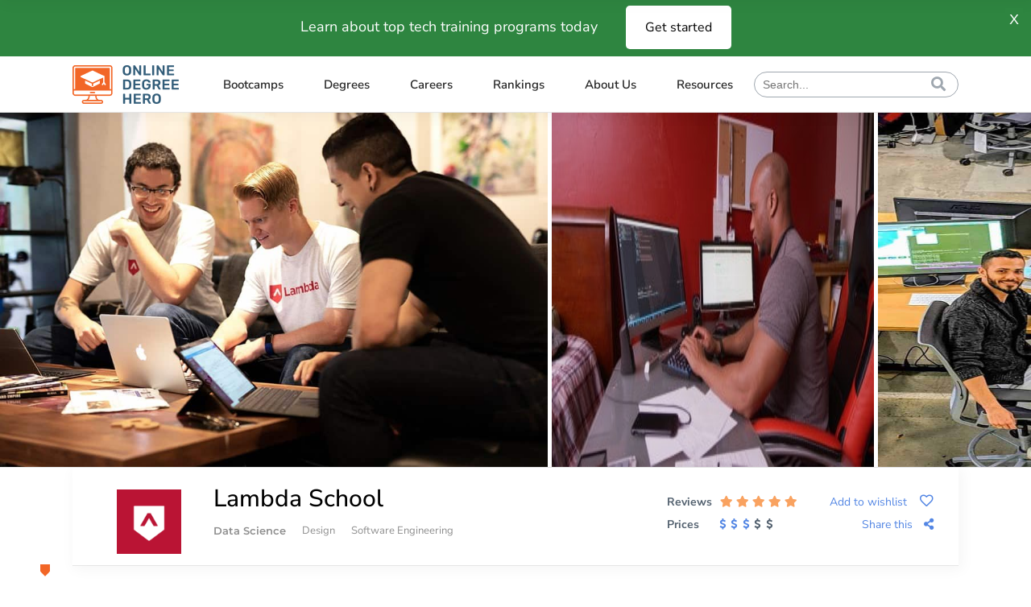

--- FILE ---
content_type: text/html; charset=UTF-8
request_url: https://onlinedegreehero.com/listings/lambda-school/
body_size: 83064
content:
<!DOCTYPE html>
<html lang="en-US">
<head>
	
        <meta charset="UTF-8"/><link rel="preload" href="https://onlinedegreehero.com/wp-content/cache/fvm/min/0-cssd343be6679c454780ca1db03169184149e684bd6d4dd76bfd5ad8ff87d857.css" as="style" media="all" />
<link rel="preload" href="https://onlinedegreehero.com/wp-content/cache/fvm/min/0-cssb3d3f6000772b45687074eb455bcf6fe6af57d60ef467a9f50f7a6ca5fe72.css" as="style" media="all" />
<link rel="preload" href="https://onlinedegreehero.com/wp-content/cache/fvm/min/0-css15005dcbe5aad942e59e4ef7e2fbce3cf7e563b234ce81f4471f1699cd7a2.css" as="style" media="all" />
<link rel="preload" href="https://onlinedegreehero.com/wp-content/cache/fvm/min/0-css79d70896e3403525185100ed1eff8852f4141505c71b99011b6e303af4aef.css" as="style" media="all" />
<link rel="preload" href="https://onlinedegreehero.com/wp-content/cache/fvm/min/0-css9df70262fb4597b23b57619c45eb668bba55c6f6a4ee9cf59fffa2cd8c6f1.css" as="style" media="all" />
<link rel="preload" href="https://onlinedegreehero.com/wp-content/cache/fvm/min/0-csse9941cbeac8466fc76ebea5046b6fc6678088f67bf5ee70bcdf60606cfff4.css" as="style" media="all" />
<link rel="preload" href="https://onlinedegreehero.com/wp-content/cache/fvm/min/0-cssf13524d2314e67a0c14aa68c1121e8b204ecb9b5c5b6d9de53ca4617478cd.css" as="style" media="all" />
<link rel="preload" href="https://onlinedegreehero.com/wp-content/cache/fvm/min/0-css05d1c51e379d707308e4697399b8cb6ac31ecc954a272bb5b0ad0126c6198.css" as="style" media="all" />
<link rel="preload" href="https://onlinedegreehero.com/wp-content/cache/fvm/min/0-css2561a991e035210fb09fdb74ecbafd08fca4fe1b76dd4c2171bfa44bd45e8.css" as="style" media="all" />
<link rel="preload" href="https://onlinedegreehero.com/wp-content/cache/fvm/min/0-css93be855946fa12dfe1cd5cb1aaa6f7f7de1214a4ca56e0e044dc59337f4a2.css" as="style" media="all" />
<link rel="preload" href="https://onlinedegreehero.com/wp-content/cache/fvm/min/0-css4143d24692d6583754d2c7f7c9d3178eb3c3c45f883b8bc36e9292286d000.css" as="style" media="all" />
<link rel="preload" href="https://onlinedegreehero.com/wp-content/cache/fvm/min/0-cssfaffada6e08e9a31ae82d2fc918b27807e8e09148a1a40eaca4850e5d67fc.css" as="style" media="all" />
<link rel="preload" href="https://onlinedegreehero.com/wp-content/cache/fvm/min/0-css10da94f508ed6a28c3043e8196af9fbb2663f7f4e7eb50cba52384af1a7d1.css" as="style" media="all" />
<link rel="preload" href="https://onlinedegreehero.com/wp-content/cache/fvm/min/0-css97026570fec88cc9084bc340108808f1f88646b609c5b2aa9e86e53db0b9d.css" as="style" media="all" />
<link rel="preload" href="https://onlinedegreehero.com/wp-content/cache/fvm/min/0-cssc3853e45b23d7c22150ae627c865ac684161f042a178803b8304047a2ef63.css" as="style" media="all" />
<link rel="preload" href="https://onlinedegreehero.com/wp-content/cache/fvm/min/0-css5e5a18608fc6ea8ea96f981fd31e353c55c20194d62ac9d472c3b0033575d.css" as="style" media="all" />
<link rel="preload" href="https://onlinedegreehero.com/wp-content/cache/fvm/min/0-cssfcac8bd7d6ae13bb6cd67275d5072d85aceb7b740a1d6eb678b81a0529a7f.css" as="style" media="all" />
<link rel="preload" href="https://onlinedegreehero.com/wp-content/cache/fvm/min/0-cssf7d183a6cf60742090d7ed7445baaa156fbf833abb2848b51cda549a2bf27.css" as="style" media="all" />
<link rel="preload" href="https://onlinedegreehero.com/wp-content/cache/fvm/min/0-css18f7093a3b33b879f88521885005b17aa073c5b1ad3e84bb9d9434b1f953d.css" as="style" media="all" />
<link rel="preload" href="https://onlinedegreehero.com/wp-content/cache/fvm/min/0-cssdb3a69e45d90971393aa5ccc8287014518b870f696fbf498e25ecf27c359f.css" as="style" media="all" />
<link rel="preload" href="https://onlinedegreehero.com/wp-content/cache/fvm/min/0-cssc0b642542670ce0bfa1d32cf54a5fa902f8b9b7ed34fb38952d9cfb277033.css" as="style" media="all" />
<link rel="preload" href="https://onlinedegreehero.com/wp-content/cache/fvm/min/0-cssd39f4255234d049803ac865bb87b0afc62ffc47c4105875adc790708559f4.css" as="style" media="all" />
<link rel="preload" href="https://onlinedegreehero.com/wp-content/cache/fvm/min/0-css8069fb0d592dcaaff8ff2ab7cc6c2e4d54d86f156fa81cec0610c144cab70.css" as="style" media="all" />
<link rel="preload" href="https://onlinedegreehero.com/wp-content/cache/fvm/min/0-css6e1b03b684caed61ff6fbc8650c65f7e0fbd96a1c5a9d83e9277009731225.css" as="style" media="all" />
<link rel="preload" href="https://onlinedegreehero.com/wp-content/cache/fvm/min/0-css572463faecb676745aa970efc73ab6bfc0fb296228558a7a1ff8843618f63.css" as="style" media="all" />
<link rel="preload" href="https://onlinedegreehero.com/wp-content/cache/fvm/min/0-css3c786d42b28642badd4a00b590b94079a674c356f852d726242889c279f31.css" as="style" media="all" />
<link rel="preload" href="https://onlinedegreehero.com/wp-content/cache/fvm/min/0-css8bb9013ef4ca2e06cb6ac3a127e429d44fc5a4223d1aa77f5a86af9cd2fd9.css" as="style" media="all" />
<link rel="preload" href="https://onlinedegreehero.com/wp-content/cache/fvm/min/0-cssb51d73d58cfed9c1629871d3fa80821a4e38ca7d35602cc8a95a75752df63.css" as="style" media="all" />
<link rel="preload" href="https://onlinedegreehero.com/wp-content/cache/fvm/min/0-css18ff8e818d5efee5a45cddaff25b5e1ad0216c920704cbf03faea0a027018.css" as="style" media="all" />
<link rel="preload" href="https://onlinedegreehero.com/wp-content/cache/fvm/min/0-css0ad58ce45c7cb5e6af175b71e53006b3ff31cdcc6a63cc4d2e9849b12ebc8.css" as="style" media="all" />
<link rel="preload" href="https://onlinedegreehero.com/wp-content/cache/fvm/min/0-css1ef4176dcfd5a17b6fec8f9ed49d5ae147c45f4dd055e1468d7b484a63732.css" as="style" media="all" />
<link rel="preload" href="https://onlinedegreehero.com/wp-content/cache/fvm/min/0-css0eff14c08552048609409a1d4d9088aa5d1e4158322b6a369a8244c5552c6.css" as="style" media="all" /><script data-cfasync="false">if(navigator.userAgent.match(/MSIE|Internet Explorer/i)||navigator.userAgent.match(/Trident\/7\..*?rv:11/i)){var href=document.location.href;if(!href.match(/[?&]iebrowser/)){if(href.indexOf("?")==-1){if(href.indexOf("#")==-1){document.location.href=href+"?iebrowser=1"}else{document.location.href=href.replace("#","?iebrowser=1#")}}else{if(href.indexOf("#")==-1){document.location.href=href+"&iebrowser=1"}else{document.location.href=href.replace("#","&iebrowser=1#")}}}}</script>
<script data-cfasync="false">class FVMLoader{constructor(e){this.triggerEvents=e,this.eventOptions={passive:!0},this.userEventListener=this.triggerListener.bind(this),this.delayedScripts={normal:[],async:[],defer:[]},this.allJQueries=[]}_addUserInteractionListener(e){this.triggerEvents.forEach(t=>window.addEventListener(t,e.userEventListener,e.eventOptions))}_removeUserInteractionListener(e){this.triggerEvents.forEach(t=>window.removeEventListener(t,e.userEventListener,e.eventOptions))}triggerListener(){this._removeUserInteractionListener(this),"loading"===document.readyState?document.addEventListener("DOMContentLoaded",this._loadEverythingNow.bind(this)):this._loadEverythingNow()}async _loadEverythingNow(){this._runAllDelayedCSS(),this._delayEventListeners(),this._delayJQueryReady(this),this._handleDocumentWrite(),this._registerAllDelayedScripts(),await this._loadScriptsFromList(this.delayedScripts.normal),await this._loadScriptsFromList(this.delayedScripts.defer),await this._loadScriptsFromList(this.delayedScripts.async),await this._triggerDOMContentLoaded(),await this._triggerWindowLoad(),window.dispatchEvent(new Event("wpr-allScriptsLoaded"))}_registerAllDelayedScripts(){document.querySelectorAll("script[type=fvmdelay]").forEach(e=>{e.hasAttribute("src")?e.hasAttribute("async")&&!1!==e.async?this.delayedScripts.async.push(e):e.hasAttribute("defer")&&!1!==e.defer||"module"===e.getAttribute("data-type")?this.delayedScripts.defer.push(e):this.delayedScripts.normal.push(e):this.delayedScripts.normal.push(e)})}_runAllDelayedCSS(){document.querySelectorAll("link[rel=fvmdelay]").forEach(e=>{e.setAttribute("rel","stylesheet")})}async _transformScript(e){return await this._requestAnimFrame(),new Promise(t=>{const n=document.createElement("script");let r;[...e.attributes].forEach(e=>{let t=e.nodeName;"type"!==t&&("data-type"===t&&(t="type",r=e.nodeValue),n.setAttribute(t,e.nodeValue))}),e.hasAttribute("src")?(n.addEventListener("load",t),n.addEventListener("error",t)):(n.text=e.text,t()),e.parentNode.replaceChild(n,e)})}async _loadScriptsFromList(e){const t=e.shift();return t?(await this._transformScript(t),this._loadScriptsFromList(e)):Promise.resolve()}_delayEventListeners(){let e={};function t(t,n){!function(t){function n(n){return e[t].eventsToRewrite.indexOf(n)>=0?"wpr-"+n:n}e[t]||(e[t]={originalFunctions:{add:t.addEventListener,remove:t.removeEventListener},eventsToRewrite:[]},t.addEventListener=function(){arguments[0]=n(arguments[0]),e[t].originalFunctions.add.apply(t,arguments)},t.removeEventListener=function(){arguments[0]=n(arguments[0]),e[t].originalFunctions.remove.apply(t,arguments)})}(t),e[t].eventsToRewrite.push(n)}function n(e,t){let n=e[t];Object.defineProperty(e,t,{get:()=>n||function(){},set(r){e["wpr"+t]=n=r}})}t(document,"DOMContentLoaded"),t(window,"DOMContentLoaded"),t(window,"load"),t(window,"pageshow"),t(document,"readystatechange"),n(document,"onreadystatechange"),n(window,"onload"),n(window,"onpageshow")}_delayJQueryReady(e){let t=window.jQuery;Object.defineProperty(window,"jQuery",{get:()=>t,set(n){if(n&&n.fn&&!e.allJQueries.includes(n)){n.fn.ready=n.fn.init.prototype.ready=function(t){e.domReadyFired?t.bind(document)(n):document.addEventListener("DOMContentLoaded2",()=>t.bind(document)(n))};const t=n.fn.on;n.fn.on=n.fn.init.prototype.on=function(){if(this[0]===window){function e(e){return e.split(" ").map(e=>"load"===e||0===e.indexOf("load.")?"wpr-jquery-load":e).join(" ")}"string"==typeof arguments[0]||arguments[0]instanceof String?arguments[0]=e(arguments[0]):"object"==typeof arguments[0]&&Object.keys(arguments[0]).forEach(t=>{delete Object.assign(arguments[0],{[e(t)]:arguments[0][t]})[t]})}return t.apply(this,arguments),this},e.allJQueries.push(n)}t=n}})}async _triggerDOMContentLoaded(){this.domReadyFired=!0,await this._requestAnimFrame(),document.dispatchEvent(new Event("DOMContentLoaded2")),await this._requestAnimFrame(),window.dispatchEvent(new Event("DOMContentLoaded2")),await this._requestAnimFrame(),document.dispatchEvent(new Event("wpr-readystatechange")),await this._requestAnimFrame(),document.wpronreadystatechange&&document.wpronreadystatechange()}async _triggerWindowLoad(){await this._requestAnimFrame(),window.dispatchEvent(new Event("wpr-load")),await this._requestAnimFrame(),window.wpronload&&window.wpronload(),await this._requestAnimFrame(),this.allJQueries.forEach(e=>e(window).trigger("wpr-jquery-load")),window.dispatchEvent(new Event("wpr-pageshow")),await this._requestAnimFrame(),window.wpronpageshow&&window.wpronpageshow()}_handleDocumentWrite(){const e=new Map;document.write=document.writeln=function(t){const n=document.currentScript,r=document.createRange(),i=n.parentElement;let a=e.get(n);void 0===a&&(a=n.nextSibling,e.set(n,a));const s=document.createDocumentFragment();r.setStart(s,0),s.appendChild(r.createContextualFragment(t)),i.insertBefore(s,a)}}async _requestAnimFrame(){return new Promise(e=>requestAnimationFrame(e))}static run(){const e=new FVMLoader(["keydown","mousemove","touchmove","touchstart","touchend","wheel"]);e._addUserInteractionListener(e)}}FVMLoader.run();</script><meta name="viewport" content="width=device-width, initial-scale=1.0"><meta name='robots' content='index, follow, max-image-preview:large, max-snippet:-1, max-video-preview:-1' /><title>Lambda School Review and Guide | OnlineDegreeHero</title><meta name="description" content="Check out our review for an in-depth look at Lambda School&#039;s courses, tuition costs, and locations." /><link rel="canonical" href="https://onlinedegreehero.com/listings/lambda-school/" /><meta  content="en_US" /><meta  content="article" /><meta  content="Lambda School Review and Guide | OnlineDegreeHero" /><meta  content="Check out our review for an in-depth look at Lambda School&#039;s courses, tuition costs, and locations." /><meta  content="https://onlinedegreehero.com/listings/lambda-school/" /><meta  content="Online Degree Hero" /><meta  content="2021-04-12T08:11:56+00:00" /><meta  content="https://onlinedegreehero.com/wp-content/uploads/2019/10/67833427_3471164876242907_2113518230579445760_n.jpg" /><meta  content="540" /><meta  content="360" /><meta  content="image/jpeg" /><meta name="twitter:card" content="summary_large_image" /><meta name="twitter:description" content="If you&#039;re considering a career in #DataScience or #WebDevelopment, check out our review of #LambdaSchool" /><meta name="twitter:label1" content="Est. reading time" /><meta name="twitter:data1" content="3 minutes" /><link rel="alternate" type="application/rss+xml" title="Online Degree Hero &raquo; Feed" href="https://onlinedegreehero.com/feed/" /><link rel="alternate" type="application/rss+xml" title="Online Degree Hero &raquo; Comments Feed" href="https://onlinedegreehero.com/comments/feed/" /><link rel="alternate" type="application/rss+xml" title="Online Degree Hero &raquo; Lambda School Comments Feed" href="https://onlinedegreehero.com/listings/lambda-school/feed/" /><script type="application/ld+json">{"@type":"LocalBusiness","@context":"https://schema.org","@id":"https://onlinedegreehero.com/listings/lambda-school/","name":  "Lambda School","image": "https://onlinedegreehero.com/wp-content/uploads/2019/10/p97lN1Jk_400x400-150x150.png","description": "Lambda School Review and Guide
This Lambda School review and guide will help you decide if this online coding bootcamp is right for you. Read our full review to get familiar with this training instit","url":"https://onlinedegreehero.com/listings/lambda-school/","address":"250 Montgomery St, San Francisco, CA 94104, United States","telephone":"415-262-4219","aggregateRating":{"@type":"AggregateRating","reviewCount":"7","ratingValue": 10,"worstRating": 1,"bestRating": 10},"priceRange" : "0-15,000","review":[{"@type" : "Review","description" : "I accepted an offer! I have officially increased my salary over 3x! It still doesn’t feel real. I used to make 30k a year and now I’ll be making over 100k! I have to say THANK YOU LAMBDA SCHOOL. THANK YOU from the deepest part of my heart. Without your vision, this wouldn’t have been possible. You’ve made a dream of mine a possibility. I was a first generation university graduate with a communications degree, and guess what? Never used it. Could be partly my fault, I wanted to make sure to “go to college,” right? But it wasn’t until a few years later that I discovered programming and fell in love and wanted to pursue it. But after my experience with loans and not being guaranteed a job afterwords put fear in my mind. What if I couldn’t do this thing I loved? What if I invested all this money on something that wasn’t going to pay back? Lambda School allowed me to pursue this dream without fear of losing my investment. It’s like they decided to take the bullet in me potentially failing. But that’s it, they did not give up on me. There was definitely a point where I was going to give up, but Lambda School’s Student Success was there. They consulted and calmed me down as if I were speaking to dear old friends. Be aware though, when they say it’s a full time commitment from 8-5, it’s no joke. But there is a reason for it all! Literally everything they taught us, from the programming language to what happens in the work environment, Lambda puts you through. It’s funny have Sprints, retros, stand ups, code reviews, and an agile work environement that lambda just intergrates to the program. It was honestly the best decision of my life. P.S. If you feel like you’re going to give up, do not. You can do. Literally not giving up is all you have to do. Trust!","reviewBody" : "I accepted an offer! I have officially increased my salary over 3x! It still doesn’t feel real. I used to make 30k a year and now I’ll be making over 100k! I have to say THANK YOU LAMBDA SCHOOL. THANK YOU from the deepest part of my heart. Without your vision, this wouldn’t have been possible. You’ve made a dream of mine a possibility. I was a first generation university graduate with a communications degree, and guess what? Never used it. Could be partly my fault, I wanted to make sure to “go to college,” right? But it wasn’t until a few years later that I discovered programming and fell in love and wanted to pursue it. But after my experience with loans and not being guaranteed a job afterwords put fear in my mind. What if I couldn’t do this thing I loved? What if I invested all this money on something that wasn’t going to pay back? Lambda School allowed me to pursue this dream without fear of losing my investment. It’s like they decided to take the bullet in me potentially failing. But that’s it, they did not give up on me. There was definitely a point where I was going to give up, but Lambda School’s Student Success was there. They consulted and calmed me down as if I were speaking to dear old friends. Be aware though, when they say it’s a full time commitment from 8-5, it’s no joke. But there is a reason for it all! Literally everything they taught us, from the programming language to what happens in the work environment, Lambda puts you through. It’s funny have Sprints, retros, stand ups, code reviews, and an agile work environement that lambda just intergrates to the program. It was honestly the best decision of my life. P.S. If you feel like you’re going to give up, do not. You can do. Literally not giving up is all you have to do. Trust!","datePublished" : "2020-11-26 13:57:28","author":{"@type" : "Person","name" : "Anonymous"},"reviewRating":{"@type" : "Rating","bestRating" : 10,"worstRating" : 1,"ratingValue" : 10}},{"@type" : "Review","description" : "Pros: – Learning community (accountability, peer interaction) – Fast iteration and feedback incorporation for curriculum, job support, etc – Personalized job search support – Staff is dedicated and caring Cons: – One-size-fits all is difficult, it was too slow for me – Lambda School’s expertise is still in Web Development Practical Advice on Deciding to Attend When deciding on any course, you should keep in mind the job prospects (assuming that’s your end target). Data science is tough. Every job description I read indicated a Master’s Degree as a minimum, PhD preferred (and a lot PhD required). If you don’t have a traditional credential signal on your resume (strong past exp, an advanced degree in another field, etc), finding a job can be very difficult. This will continue to be the case until Lambda establishes credibility in Data Science. Lambda does a good job supporting you in your job search and should continue to improve this support, specifically for data science. Curriculum I was in the first iteration of the Data Science course. Lambda’s model of “application, then theory” is the fastest way to learn core data science concepts. Look over their curriculum, and compare it with your background. For me, it was too slow because I already had exposure to some concepts. For others, it was too fast. There were rough patches, but Lambda quickly incorporates feedback and has improved the curriculum. Curriculum portions outside of Data Science (Labs, Build Weeks) were poorly designed for Data Science students. This non-core portion of the curriculum is still a work in progress. Instructors The instructors genuinely care about students. Everyone on Lambda’s staff genuinely cares and wants you to succeed.","reviewBody" : "Pros: – Learning community (accountability, peer interaction) – Fast iteration and feedback incorporation for curriculum, job support, etc – Personalized job search support – Staff is dedicated and caring Cons: – One-size-fits all is difficult, it was too slow for me – Lambda School’s expertise is still in Web Development Practical Advice on Deciding to Attend When deciding on any course, you should keep in mind the job prospects (assuming that’s your end target). Data science is tough. Every job description I read indicated a Master’s Degree as a minimum, PhD preferred (and a lot PhD required). If you don’t have a traditional credential signal on your resume (strong past exp, an advanced degree in another field, etc), finding a job can be very difficult. This will continue to be the case until Lambda establishes credibility in Data Science. Lambda does a good job supporting you in your job search and should continue to improve this support, specifically for data science. Curriculum I was in the first iteration of the Data Science course. Lambda’s model of “application, then theory” is the fastest way to learn core data science concepts. Look over their curriculum, and compare it with your background. For me, it was too slow because I already had exposure to some concepts. For others, it was too fast. There were rough patches, but Lambda quickly incorporates feedback and has improved the curriculum. Curriculum portions outside of Data Science (Labs, Build Weeks) were poorly designed for Data Science students. This non-core portion of the curriculum is still a work in progress. Instructors The instructors genuinely care about students. Everyone on Lambda’s staff genuinely cares and wants you to succeed.","datePublished" : "2020-10-16 13:56:57","author":{"@type" : "Person","name" : "Anonymous"},"reviewRating":{"@type" : "Rating","bestRating" : 10,"worstRating" : 1,"ratingValue" : 8}},{"@type" : "Review","description" : "I’m extremely proud to be a Lambda School Alumni. I’ve tried learning how to code on my own through curriculums on freecodecamp and teamtreehouse but lacked the structure and discipline. That’s when I decided that I was going to go to a bootcamp. I lived in San Jose at the time so I was looking for bootcamps in my area. There was only one in San Jose and they had average reviews. So I did some research and decided to attend a 2 week prep course at App Academy. They had good decent reviews and I liked them because they marketed to us that there was no risk up front. But that wasn’t entirely true because to start the bootcamp they require students to put a deposit close to 1/3rd of the tuition. So I decided not to go there and though I wouldn’t pursue any bootcamps at all. I didn’t know whether I’d like coding or if I’d even be capable. And then some how I stumbled upon Austen’s Twitter account and discovered Lambda School. I did some research and they seemed legit. And after going through their program I can confirm that they are legit and their goal is to get their students jobs. Their careers team is hands down the reason why anyone who has a passion to learn and can work well in teams should choose Lambda School. If you put in that work to learn, they will provide you with opportunities to land a job. Most of my interviews were connected through Lambda School. Their curriculum is well designed but I did have some complaints about their CS portion and gave them my opinion. What’s cool about Lambda School is that they listen to the students and use our feedback to improve. I’ve gotten my Bachelors from a University and I can tell you that is not the case. I’m giving their curriculum 4 stars based on my experience but that does not mean I was dissatisfied with it. They’re still fairly new and are working every day to improve the curriculum. I’m sure by the time you all apply and start the curriculum will be much better than when I did it. Overall I’m super proud to have graduated from Lambda School and thankful that they helped me get a job at Amazon Web Services. Everything in life happens for a reason and I’m so fortunate to have stumbled upon Austen’s Twitter that one day.","reviewBody" : "I’m extremely proud to be a Lambda School Alumni. I’ve tried learning how to code on my own through curriculums on freecodecamp and teamtreehouse but lacked the structure and discipline. That’s when I decided that I was going to go to a bootcamp. I lived in San Jose at the time so I was looking for bootcamps in my area. There was only one in San Jose and they had average reviews. So I did some research and decided to attend a 2 week prep course at App Academy. They had good decent reviews and I liked them because they marketed to us that there was no risk up front. But that wasn’t entirely true because to start the bootcamp they require students to put a deposit close to 1/3rd of the tuition. So I decided not to go there and though I wouldn’t pursue any bootcamps at all. I didn’t know whether I’d like coding or if I’d even be capable. And then some how I stumbled upon Austen’s Twitter account and discovered Lambda School. I did some research and they seemed legit. And after going through their program I can confirm that they are legit and their goal is to get their students jobs. Their careers team is hands down the reason why anyone who has a passion to learn and can work well in teams should choose Lambda School. If you put in that work to learn, they will provide you with opportunities to land a job. Most of my interviews were connected through Lambda School. Their curriculum is well designed but I did have some complaints about their CS portion and gave them my opinion. What’s cool about Lambda School is that they listen to the students and use our feedback to improve. I’ve gotten my Bachelors from a University and I can tell you that is not the case. I’m giving their curriculum 4 stars based on my experience but that does not mean I was dissatisfied with it. They’re still fairly new and are working every day to improve the curriculum. I’m sure by the time you all apply and start the curriculum will be much better than when I did it. Overall I’m super proud to have graduated from Lambda School and thankful that they helped me get a job at Amazon Web Services. Everything in life happens for a reason and I’m so fortunate to have stumbled upon Austen’s Twitter that one day.","datePublished" : "2020-07-20 13:56:29","author":{"@type" : "Person","name" : "Anonymous"},"reviewRating":{"@type" : "Rating","bestRating" : 10,"worstRating" : 1,"ratingValue" : 10}},{"@type" : "Review","description" : "I had been working in hotel management for about 6 years when I decided to pursue my passion for technology and problem solving and become a software engineer. I looked at many options from University, State College, Online University, and bootcamps. There are so many options to choose from but after research I knew the bootcamp route was the one for me. I researched and found the best bootcamps for me, put together pros and cons and ended up choosing the Full time Full Stack Software Engineering course at Lambda School. Let me start off by saying I have absolutely no regrets about my decision. Now that I am graduate and working in the industry, I will share a list of some of the pros and cons of my experience with Lambda. Notice some items are on the pro and con lists. Pros: Class/group structure – Its very similar to a lot of real world work environments. Students are split into smaller groups/teams that are led by a Product Manager(which is typically a senior student at Lambda). These small groups were vital to my success at Lambda. They become your support system, friends, family, etc. We learn together, fix bugs together, tell stories, laugh, vent, etc. Having a great group makes all the difference at Lambda. Agile environment – Lambda is very agile and adapts quickly. From operations flow/procedure to last minute curriculum changes to based off whats needed/used in the industry and what hiring partners are looking for. This is incredibly nice cause you are not stuck learning tech thats not used anymore and your skills are more relevant during the job search. Lambda believes in finding the need for a change and making it quick, not waisting time or making excuses why not to change. Instructors and staff – When I attended Lamba(5/18 – 12/18) the instructors and staff were amazing! They were all very involved and personally invested in each students struggles, concerns, and ultimately their success. Lambda will not hold your hand the whole way but for someone that is dedicated they will find the level of support very helpful and way above what other bootcamps and universities offer. I even unofficial was mentored by one of my instructors who helped me grow, network, and prepare for where I am today. The school has grown so much and many of the instructors are now directors over different programs and have hired more instructors. Hopefully they maintain the culture that was there when I attended. Income Shared Agreement – The way Lambda uses ISA to pay is beneficial in so many ways. To name a few, it gives those without the opportunity to down pay for the program or cant get a loan or whatever the case may be an equal opportunity. Talent can come from anywhere and Lambda is giving everyone the chance. Its also beneficial because it aligns the goals of the student and the school. If the student isn’t successful, nobody will benefit. Lambda is just as interested in your success and job hunt as anyone else. Job Search Support – I received so much support when I graduated and began my job search. Besides the instructor that became a mentor to me, I was assigned an amazing career coach named Gigi, I received many follow ups from instructors, staff, and even the founder of the school Austen. Through their help and networking like crazy in my area I was able to land my dream job at an amazing company. Lambda Mission Accomplished!! Cons: Class/group structure – This is also included as a pro from above. The reason I included this on my cons list is the very reason it was on the pros list. If you dont have a great PM group with great vibes this can make your experience really challenging. Since this becomes your little family and support group you learn to really lean on each other and without that I dont know what my outcome would have been like. Agile environment – This is also included as a pro from above. The reason I included this on my cons list is because as great as agile methodology, if not done correctly it can cause its own set of problems. On some of the changes while I was a student it was so sudden and without any preparation that nobody including staff were completely ready for it and it created issues, confusion, and frustration. I think remaining agile is definitely best but Lambda should understand the issues it can cause and try to be more prepared for the change with the appropriate tools and resources in place. Saturated Market – The market in a lot of places is incredibly saturated. Yes the growth of the industry is huge and more and more jobs are becoming available, however, there are also a ton of juniors looking for their first job as well which really saturates it. This is not Lambda’s problem directly, however, I feel that staff, instructors, and career coaches need to do a better job at making this issue clear and expectations are set correctly. From talking too many other students, it is a common feeling that Lambda painted the industry as growing and that there is a deficit of engineers and finding a job should be easy. Upon graduation you learn that about the saturation and confusion starts to kick in. It is what it is, but would be nice to have been aware the whole time so expectations are realistic. Overall I love Lambda. No bootcamp or university is perfect but of the options I truly feel this is the route to take. If you are thinking about the bootcamp route, do your research, make a decision, and jump in full speed. Lambda will help support you along the way and will be there even after you graduate and find your first job. Above everything else, Lambda values feedback and takes it very serious. Every single piece of feedback is listened too and will be followed up on. This feedback is what fuels the rapid growth/success of the program and the agile practice. Once you are a part of Lambda School you will always have that network and support system that you belong to and again, I could not be more excited and without regrets about my decision.","reviewBody" : "I had been working in hotel management for about 6 years when I decided to pursue my passion for technology and problem solving and become a software engineer. I looked at many options from University, State College, Online University, and bootcamps. There are so many options to choose from but after research I knew the bootcamp route was the one for me. I researched and found the best bootcamps for me, put together pros and cons and ended up choosing the Full time Full Stack Software Engineering course at Lambda School. Let me start off by saying I have absolutely no regrets about my decision. Now that I am graduate and working in the industry, I will share a list of some of the pros and cons of my experience with Lambda. Notice some items are on the pro and con lists. Pros: Class/group structure – Its very similar to a lot of real world work environments. Students are split into smaller groups/teams that are led by a Product Manager(which is typically a senior student at Lambda). These small groups were vital to my success at Lambda. They become your support system, friends, family, etc. We learn together, fix bugs together, tell stories, laugh, vent, etc. Having a great group makes all the difference at Lambda. Agile environment – Lambda is very agile and adapts quickly. From operations flow/procedure to last minute curriculum changes to based off whats needed/used in the industry and what hiring partners are looking for. This is incredibly nice cause you are not stuck learning tech thats not used anymore and your skills are more relevant during the job search. Lambda believes in finding the need for a change and making it quick, not waisting time or making excuses why not to change. Instructors and staff – When I attended Lamba(5/18 – 12/18) the instructors and staff were amazing! They were all very involved and personally invested in each students struggles, concerns, and ultimately their success. Lambda will not hold your hand the whole way but for someone that is dedicated they will find the level of support very helpful and way above what other bootcamps and universities offer. I even unofficial was mentored by one of my instructors who helped me grow, network, and prepare for where I am today. The school has grown so much and many of the instructors are now directors over different programs and have hired more instructors. Hopefully they maintain the culture that was there when I attended. Income Shared Agreement – The way Lambda uses ISA to pay is beneficial in so many ways. To name a few, it gives those without the opportunity to down pay for the program or cant get a loan or whatever the case may be an equal opportunity. Talent can come from anywhere and Lambda is giving everyone the chance. Its also beneficial because it aligns the goals of the student and the school. If the student isn’t successful, nobody will benefit. Lambda is just as interested in your success and job hunt as anyone else. Job Search Support – I received so much support when I graduated and began my job search. Besides the instructor that became a mentor to me, I was assigned an amazing career coach named Gigi, I received many follow ups from instructors, staff, and even the founder of the school Austen. Through their help and networking like crazy in my area I was able to land my dream job at an amazing company. Lambda Mission Accomplished!! Cons: Class/group structure – This is also included as a pro from above. The reason I included this on my cons list is the very reason it was on the pros list. If you dont have a great PM group with great vibes this can make your experience really challenging. Since this becomes your little family and support group you learn to really lean on each other and without that I dont know what my outcome would have been like. Agile environment – This is also included as a pro from above. The reason I included this on my cons list is because as great as agile methodology, if not done correctly it can cause its own set of problems. On some of the changes while I was a student it was so sudden and without any preparation that nobody including staff were completely ready for it and it created issues, confusion, and frustration. I think remaining agile is definitely best but Lambda should understand the issues it can cause and try to be more prepared for the change with the appropriate tools and resources in place. Saturated Market – The market in a lot of places is incredibly saturated. Yes the growth of the industry is huge and more and more jobs are becoming available, however, there are also a ton of juniors looking for their first job as well which really saturates it. This is not Lambda’s problem directly, however, I feel that staff, instructors, and career coaches need to do a better job at making this issue clear and expectations are set correctly. From talking too many other students, it is a common feeling that Lambda painted the industry as growing and that there is a deficit of engineers and finding a job should be easy. Upon graduation you learn that about the saturation and confusion starts to kick in. It is what it is, but would be nice to have been aware the whole time so expectations are realistic. Overall I love Lambda. No bootcamp or university is perfect but of the options I truly feel this is the route to take. If you are thinking about the bootcamp route, do your research, make a decision, and jump in full speed. Lambda will help support you along the way and will be there even after you graduate and find your first job. Above everything else, Lambda values feedback and takes it very serious. Every single piece of feedback is listened too and will be followed up on. This feedback is what fuels the rapid growth/success of the program and the agile practice. Once you are a part of Lambda School you will always have that network and support system that you belong to and again, I could not be more excited and without regrets about my decision.","datePublished" : "2020-06-14 13:56:00","author":{"@type" : "Person","name" : "Anonymous"},"reviewRating":{"@type" : "Rating","bestRating" : 10,"worstRating" : 1,"ratingValue" : 10}},{"@type" : "Review","description" : "I want to start off by saying the staff at lambda are top notch, and the course is outstanding value wise. However this course is not for everyone, and I will explain how I see it. I believe the students I met during the course made all the difference for me, yes you can do this course and put in the minimum effort to build relationships, this would be a great disservice to you and your growth as a developer, Lambda revolves around pairs work and being able to discuss and learn things with other students, reinforcing a teamwork and communication skills, I really believe if you are not willing to put in the effort to work on team skills and want to do this all on your own, this may not be the place for you. For curriculum, I really gave it full marks because I believe that the current curriculum is good, however when I was a student there were some hiccups with some lectures being not super polished, however over all 99% of it was golden, and I deeply believe the instructors that taught me are some of the best teachers I have ever had, If you find me a single person who has taken his class who does not love Josh Knell I would be very surprised, and I could say good things about every person on the teaching staff. Job support was really good, I don’t my career coach Kelsey, was really important in helping me stay motivated and being very understanding and supportive, even when I was having a hard time dealing with rejection, never letting me doubt my skills, it really made all of the difference and I would say that she was very key in getting me to where I needed to go. For a closing I will say this, I went from working construction in Arizona to having a very high paying job at a company that really cares about my growth my whole life has been changed, Lambda helped guiding me in the right direction and I put in the work to get there, I did not start from scratch I had passed five CS classes at a community college. the course is not easy, however if you really love coding and you are willing to put in the work you will make it. Finding a job really depends on you and how hard to are willing to study to get good enough to be able to impress, nothing good has ever come easy, and if you are looking to put in minimal effort you will get minimal results.","reviewBody" : "I want to start off by saying the staff at lambda are top notch, and the course is outstanding value wise. However this course is not for everyone, and I will explain how I see it. I believe the students I met during the course made all the difference for me, yes you can do this course and put in the minimum effort to build relationships, this would be a great disservice to you and your growth as a developer, Lambda revolves around pairs work and being able to discuss and learn things with other students, reinforcing a teamwork and communication skills, I really believe if you are not willing to put in the effort to work on team skills and want to do this all on your own, this may not be the place for you. For curriculum, I really gave it full marks because I believe that the current curriculum is good, however when I was a student there were some hiccups with some lectures being not super polished, however over all 99% of it was golden, and I deeply believe the instructors that taught me are some of the best teachers I have ever had, If you find me a single person who has taken his class who does not love Josh Knell I would be very surprised, and I could say good things about every person on the teaching staff. Job support was really good, I don’t my career coach Kelsey, was really important in helping me stay motivated and being very understanding and supportive, even when I was having a hard time dealing with rejection, never letting me doubt my skills, it really made all of the difference and I would say that she was very key in getting me to where I needed to go. For a closing I will say this, I went from working construction in Arizona to having a very high paying job at a company that really cares about my growth my whole life has been changed, Lambda helped guiding me in the right direction and I put in the work to get there, I did not start from scratch I had passed five CS classes at a community college. the course is not easy, however if you really love coding and you are willing to put in the work you will make it. Finding a job really depends on you and how hard to are willing to study to get good enough to be able to impress, nothing good has ever come easy, and if you are looking to put in minimal effort you will get minimal results.","datePublished" : "2020-05-10 13:55:29","author":{"@type" : "Person","name" : "Anonymous"},"reviewRating":{"@type" : "Rating","bestRating" : 10,"worstRating" : 1,"ratingValue" : 10}},{"@type" : "Review","description" : "Lambda School changed my life. Before Lambda, I was a disgruntled college student that was really struggling with finding something that I loved doing that could also be a viable career option. I decided to learn to code, did some research on code schools, and finally made the decision to go ahead with Lambda. I can’t tell you how glad I am that I made that choice. I’ve landed my dream job a month before I even completed the program. I literally couldn’t draw it up better. Lambda School is a world-class organization filled with amazing people who will do everything they can to help you hit your goals and your dreams. The staff is wonderful. Great admin, leadership is on-point, teachers are amazing, and the career/outcomes teams are incredible. I can’t speak highly enough of the people of Lambda. They’ve done so much for me including referring me to companies, giving me feedback, helping me negotiate offers, helping curate a pathway to success, and helping me solve problems. If you want a full-stack code school that will take you from zero to your dream job, this is the spot and these are the people. I’ll look back on my life and see Lambda as a major inflection point and as one of the best decisions of my entire life. I literally can’t think of anything bad to say about the school. Everything from curriculum to career support to culture is an A+. If you’re thinking about doing Lambda, you should do it. I couldn’t give it a higher recommendation.","reviewBody" : "Lambda School changed my life. Before Lambda, I was a disgruntled college student that was really struggling with finding something that I loved doing that could also be a viable career option. I decided to learn to code, did some research on code schools, and finally made the decision to go ahead with Lambda. I can’t tell you how glad I am that I made that choice. I’ve landed my dream job a month before I even completed the program. I literally couldn’t draw it up better. Lambda School is a world-class organization filled with amazing people who will do everything they can to help you hit your goals and your dreams. The staff is wonderful. Great admin, leadership is on-point, teachers are amazing, and the career/outcomes teams are incredible. I can’t speak highly enough of the people of Lambda. They’ve done so much for me including referring me to companies, giving me feedback, helping me negotiate offers, helping curate a pathway to success, and helping me solve problems. If you want a full-stack code school that will take you from zero to your dream job, this is the spot and these are the people. I’ll look back on my life and see Lambda as a major inflection point and as one of the best decisions of my entire life. I literally can’t think of anything bad to say about the school. Everything from curriculum to career support to culture is an A+. If you’re thinking about doing Lambda, you should do it. I couldn’t give it a higher recommendation.","datePublished" : "2019-10-09 13:54:57","author":{"@type" : "Person","name" : "Anonymous"},"reviewRating":{"@type" : "Rating","bestRating" : 10,"worstRating" : 1,"ratingValue" : 10}},{"@type" : "Review","description" : "Like many others, I’ve researched a lot of code schools for cost and remote options. I’ve looked over hundreds of reviews, youtube videos, articles and it was really difficult to choose. I actually was accepted into General Assembly and two others before I even thought about Lambda. I had a friend who graduated from there tell me that it was the best option to get me where I wanted to be so I declined the other schools and applied for Lambda. I’m going to split this in this sections in case there are parts of it that people are interested in hearing about specifically. The Instructors and team leads. I can’t say enough great things about the instructors. These are not just professionals in their fields, they’re also caring people that love seeing their students succeed and enjoy talking about tech outside of just the lectures. They had some of the best instructors I’ve ever had and were able to break down extremely difficult concepts to an understandable, easy to follow format. The TL’s are half and half I think in this category. I’ve had some that inspired me and really went out of their way to help every student without giving away too much and I’ve had some that would just disappear and only wanted to collect a paycheck. I’d love it if Lambda could tighten down on their selections of TL’s or replace the ones that don’t want to do the work. (I’m a TL myself in the evenings). The Material. Lambda has put together what they call the “training kit” for students to review before a lecture. A lot of it is a walk through with some small project that you can follow to get yourself ahead of the material that is about to be covered for the day. This includes articles that are linked for people that want to learn more in order to understand how something truly works and videos that you can watch in case you can’t read long written material. This also serves as a reference to go back to throughout the day as you’re going over your project for the day or during the end of the week sprint challenges. The Lectures. The lectures start as you would expect with a “Zoom” link dropped in the cohort channel and the instructor kicking it off. Depending on the subject I’ve seen anything from an instructor breaking out a white board to help visualize difficult concepts in an interactive manner to opening up code pen and even getting history lessons. A lot of the times you’ll have a questions thread that the instructor will keep an eye on as they go through the lectures and they’ll let you know if they want you to follow along, wait until they finish coding to write things down, or just wait until the end of the lecture to see what they’ve done. The lectures are recorded and posted later on after they’ve been processed so that you can come back to them in case you missed something or needed to revisit something the instructor said. The Projects. When I first started Lambda, they only had “Project week” which was a generic project that everyone all did that was only for the sake of making sure you could do the things you were taught for that module. This has since been changed for “build week” which is a team based full stack project where you’ll be responsible for doing work based on the sections that you just studied. The projects are unique from each other and extremely interesting. This teaches you about git in a team environment, communication and how to establish a proper team agile work flow. You’ll generally do about 5 of these build week projects in your time at Lambda so you’ll be leaving with 5 projects plus a labs project. Labs is much bigger scaled version of build week where you’ll be taught about staging and test environments as well as project management skills and dive deeper into AGILE. So that is 6 full stack applications by the time you leave Lambda. The Job assistance. This has evolved many times through my time at Lambda and all for the better. Lambda provides students that complete labs a career coach that will look over your linkedin, github, resume and portfolio. Once a career coach has cleared you as ready, you gain access to their list of hiring partners. They’ll also try to put you in front of those hiring partners based on your preferences as well and are always looking for new programs to put grads into that will better their chances to get hired. I got my job through a pilot program that they put me in that got me in contact directly with companies that showed an interest in me so I didn’t have to hunt them down and beat out other candidates just to get an interview. Pros Knowledgable experts teaching the courses, evolving and improving curric, lots of unique fullstack projects done in a team to buff up your experience and portfolio, huge community of people that love to help each other, really caring staff. Cons Through the nature of changing needs of hiring partners and technologies, a lot of things will change from the time you start to the time you finish the curric. This isn’t really a con to say but being a part of the “first” to go through these changes can be a bit bumpy most times. CS portion feels extremely rushed and is a lot of information to fly through on a weekly basis, I gained more of a general exposure and overview of topics than an actual hard understanding through repetition of important algorithmic strategies.","reviewBody" : "Like many others, I’ve researched a lot of code schools for cost and remote options. I’ve looked over hundreds of reviews, youtube videos, articles and it was really difficult to choose. I actually was accepted into General Assembly and two others before I even thought about Lambda. I had a friend who graduated from there tell me that it was the best option to get me where I wanted to be so I declined the other schools and applied for Lambda. I’m going to split this in this sections in case there are parts of it that people are interested in hearing about specifically. The Instructors and team leads. I can’t say enough great things about the instructors. These are not just professionals in their fields, they’re also caring people that love seeing their students succeed and enjoy talking about tech outside of just the lectures. They had some of the best instructors I’ve ever had and were able to break down extremely difficult concepts to an understandable, easy to follow format. The TL’s are half and half I think in this category. I’ve had some that inspired me and really went out of their way to help every student without giving away too much and I’ve had some that would just disappear and only wanted to collect a paycheck. I’d love it if Lambda could tighten down on their selections of TL’s or replace the ones that don’t want to do the work. (I’m a TL myself in the evenings). The Material. Lambda has put together what they call the “training kit” for students to review before a lecture. A lot of it is a walk through with some small project that you can follow to get yourself ahead of the material that is about to be covered for the day. This includes articles that are linked for people that want to learn more in order to understand how something truly works and videos that you can watch in case you can’t read long written material. This also serves as a reference to go back to throughout the day as you’re going over your project for the day or during the end of the week sprint challenges. The Lectures. The lectures start as you would expect with a “Zoom” link dropped in the cohort channel and the instructor kicking it off. Depending on the subject I’ve seen anything from an instructor breaking out a white board to help visualize difficult concepts in an interactive manner to opening up code pen and even getting history lessons. A lot of the times you’ll have a questions thread that the instructor will keep an eye on as they go through the lectures and they’ll let you know if they want you to follow along, wait until they finish coding to write things down, or just wait until the end of the lecture to see what they’ve done. The lectures are recorded and posted later on after they’ve been processed so that you can come back to them in case you missed something or needed to revisit something the instructor said. The Projects. When I first started Lambda, they only had “Project week” which was a generic project that everyone all did that was only for the sake of making sure you could do the things you were taught for that module. This has since been changed for “build week” which is a team based full stack project where you’ll be responsible for doing work based on the sections that you just studied. The projects are unique from each other and extremely interesting. This teaches you about git in a team environment, communication and how to establish a proper team agile work flow. You’ll generally do about 5 of these build week projects in your time at Lambda so you’ll be leaving with 5 projects plus a labs project. Labs is much bigger scaled version of build week where you’ll be taught about staging and test environments as well as project management skills and dive deeper into AGILE. So that is 6 full stack applications by the time you leave Lambda. The Job assistance. This has evolved many times through my time at Lambda and all for the better. Lambda provides students that complete labs a career coach that will look over your linkedin, github, resume and portfolio. Once a career coach has cleared you as ready, you gain access to their list of hiring partners. They’ll also try to put you in front of those hiring partners based on your preferences as well and are always looking for new programs to put grads into that will better their chances to get hired. I got my job through a pilot program that they put me in that got me in contact directly with companies that showed an interest in me so I didn’t have to hunt them down and beat out other candidates just to get an interview. Pros Knowledgable experts teaching the courses, evolving and improving curric, lots of unique fullstack projects done in a team to buff up your experience and portfolio, huge community of people that love to help each other, really caring staff. Cons Through the nature of changing needs of hiring partners and technologies, a lot of things will change from the time you start to the time you finish the curric. This isn’t really a con to say but being a part of the “first” to go through these changes can be a bit bumpy most times. CS portion feels extremely rushed and is a lot of information to fly through on a weekly basis, I gained more of a general exposure and overview of topics than an actual hard understanding through repetition of important algorithmic strategies.","datePublished" : "2019-08-22 13:54:26","author":{"@type" : "Person","name" : "Anonymous"},"reviewRating":{"@type" : "Rating","bestRating" : 10,"worstRating" : 1,"ratingValue" : 10}}]}</script>
        <link rel="profile" href="https://gmpg.org/xfn/11"/>
		
	            
		

	
	
	
	
	
	
	
	
	
	
	
	
	
	
	
	
	
	
	
	












<style id='wp-img-auto-sizes-contain-inline-css' type='text/css' media="all">img:is([sizes=auto i],[sizes^="auto," i]){contain-intrinsic-size:3000px 1500px}</style>
<style id='wp-block-library-inline-css' type='text/css' media="all">:root{--wp-block-synced-color:#7a00df;--wp-block-synced-color--rgb:122,0,223;--wp-bound-block-color:var(--wp-block-synced-color);--wp-editor-canvas-background:#ddd;--wp-admin-theme-color:#007cba;--wp-admin-theme-color--rgb:0,124,186;--wp-admin-theme-color-darker-10:#006ba1;--wp-admin-theme-color-darker-10--rgb:0,107,160.5;--wp-admin-theme-color-darker-20:#005a87;--wp-admin-theme-color-darker-20--rgb:0,90,135;--wp-admin-border-width-focus:2px}@media (min-resolution:192dpi){:root{--wp-admin-border-width-focus:1.5px}}.wp-element-button{cursor:pointer}:root .has-very-light-gray-background-color{background-color:#eee}:root .has-very-dark-gray-background-color{background-color:#313131}:root .has-very-light-gray-color{color:#eee}:root .has-very-dark-gray-color{color:#313131}:root .has-vivid-green-cyan-to-vivid-cyan-blue-gradient-background{background:linear-gradient(135deg,#00d084,#0693e3)}:root .has-purple-crush-gradient-background{background:linear-gradient(135deg,#34e2e4,#4721fb 50%,#ab1dfe)}:root .has-hazy-dawn-gradient-background{background:linear-gradient(135deg,#faaca8,#dad0ec)}:root .has-subdued-olive-gradient-background{background:linear-gradient(135deg,#fafae1,#67a671)}:root .has-atomic-cream-gradient-background{background:linear-gradient(135deg,#fdd79a,#004a59)}:root .has-nightshade-gradient-background{background:linear-gradient(135deg,#330968,#31cdcf)}:root .has-midnight-gradient-background{background:linear-gradient(135deg,#020381,#2874fc)}:root{--wp--preset--font-size--normal:16px;--wp--preset--font-size--huge:42px}.has-regular-font-size{font-size:1em}.has-larger-font-size{font-size:2.625em}.has-normal-font-size{font-size:var(--wp--preset--font-size--normal)}.has-huge-font-size{font-size:var(--wp--preset--font-size--huge)}.has-text-align-center{text-align:center}.has-text-align-left{text-align:left}.has-text-align-right{text-align:right}.has-fit-text{white-space:nowrap!important}#end-resizable-editor-section{display:none}.aligncenter{clear:both}.items-justified-left{justify-content:flex-start}.items-justified-center{justify-content:center}.items-justified-right{justify-content:flex-end}.items-justified-space-between{justify-content:space-between}.screen-reader-text{border:0;clip-path:inset(50%);height:1px;margin:-1px;overflow:hidden;padding:0;position:absolute;width:1px;word-wrap:normal!important}.screen-reader-text:focus{background-color:#ddd;clip-path:none;color:#444;display:block;font-size:1em;height:auto;left:5px;line-height:normal;padding:15px 23px 14px;text-decoration:none;top:5px;width:auto;z-index:100000}html :where(.has-border-color){border-style:solid}html :where([style*=border-top-color]){border-top-style:solid}html :where([style*=border-right-color]){border-right-style:solid}html :where([style*=border-bottom-color]){border-bottom-style:solid}html :where([style*=border-left-color]){border-left-style:solid}html :where([style*=border-width]){border-style:solid}html :where([style*=border-top-width]){border-top-style:solid}html :where([style*=border-right-width]){border-right-style:solid}html :where([style*=border-bottom-width]){border-bottom-style:solid}html :where([style*=border-left-width]){border-left-style:solid}html :where(img[class*=wp-image-]){height:auto;max-width:100%}:where(figure){margin:0 0 1em}html :where(.is-position-sticky){--wp-admin--admin-bar--position-offset:var(--wp-admin--admin-bar--height,0px)}@media screen and (max-width:600px){html :where(.is-position-sticky){--wp-admin--admin-bar--position-offset:0px}}</style>
<style id='classic-theme-styles-inline-css' type='text/css' media="all">/*! This file is auto-generated */
.wp-block-button__link{color:#fff;background-color:#32373c;border-radius:9999px;box-shadow:none;text-decoration:none;padding:calc(.667em + 2px) calc(1.333em + 2px);font-size:1.125em}.wp-block-file__button{background:#32373c;color:#fff;text-decoration:none}</style>
<link rel='stylesheet' id='intlTelInput-css' href='https://onlinedegreehero.com/wp-content/cache/fvm/min/0-cssd343be6679c454780ca1db03169184149e684bd6d4dd76bfd5ad8ff87d857.css' type='text/css' media='all' />
<link rel='stylesheet' id='article_embed_7_css-css' href='https://onlinedegreehero.com/wp-content/plugins/ck-ad7-forn/assets/article_embed_7.css?ver=6.9' type='text/css' media='all' />
<link rel='stylesheet' id='contact-form-7-css' href='https://onlinedegreehero.com/wp-content/cache/fvm/min/0-cssb3d3f6000772b45687074eb455bcf6fe6af57d60ef467a9f50f7a6ca5fe72.css' type='text/css' media='all' />
<link rel='stylesheet' id='urbango-edge-modules-css' href='https://onlinedegreehero.com/wp-content/cache/fvm/min/0-css15005dcbe5aad942e59e4ef7e2fbce3cf7e563b234ce81f4471f1699cd7a2.css' type='text/css' media='all' />
<link rel='stylesheet' id='urbango-listing-style-css' href='https://onlinedegreehero.com/wp-content/cache/fvm/min/0-css79d70896e3403525185100ed1eff8852f4141505c71b99011b6e303af4aef.css' type='text/css' media='all' />
<link rel='stylesheet' id='urbango-edge-modules-responsive-css' href='https://onlinedegreehero.com/wp-content/cache/fvm/min/0-css9df70262fb4597b23b57619c45eb668bba55c6f6a4ee9cf59fffa2cd8c6f1.css' type='text/css' media='all' />
<link rel='stylesheet' id='urbango-listing-responsive-style-css' href='https://onlinedegreehero.com/wp-content/cache/fvm/min/0-csse9941cbeac8466fc76ebea5046b6fc6678088f67bf5ee70bcdf60606cfff4.css' type='text/css' media='all' />
<link rel='stylesheet' id='urbango-membership-style-css' href='https://onlinedegreehero.com/wp-content/cache/fvm/min/0-cssf13524d2314e67a0c14aa68c1121e8b204ecb9b5c5b6d9de53ca4617478cd.css' type='text/css' media='all' />
<link rel='stylesheet' id='urbango-membership-responsive-style-css' href='https://onlinedegreehero.com/wp-content/cache/fvm/min/0-css05d1c51e379d707308e4697399b8cb6ac31ecc954a272bb5b0ad0126c6198.css' type='text/css' media='all' />
<link rel='stylesheet' id='ajcf-bootstrap-css' href='https://onlinedegreehero.com/wp-content/cache/fvm/min/0-css2561a991e035210fb09fdb74ecbafd08fca4fe1b76dd4c2171bfa44bd45e8.css' type='text/css' media='all' />
<link rel='stylesheet' id='ajcf-animate-css' href='https://onlinedegreehero.com/wp-content/cache/fvm/min/0-css93be855946fa12dfe1cd5cb1aaa6f7f7de1214a4ca56e0e044dc59337f4a2.css' type='text/css' media='all' />
<link rel='stylesheet' id='ajcf-style-css' href='https://onlinedegreehero.com/wp-content/cache/fvm/min/0-css4143d24692d6583754d2c7f7c9d3178eb3c3c45f883b8bc36e9292286d000.css' type='text/css' media='all' />
<link rel='stylesheet' id='urbango-edge-default-style-css' href='https://onlinedegreehero.com/wp-content/cache/fvm/min/0-cssfaffada6e08e9a31ae82d2fc918b27807e8e09148a1a40eaca4850e5d67fc.css' type='text/css' media='all' />
<link rel='stylesheet' id='urbango-edge-child-style-css' href='https://onlinedegreehero.com/wp-content/cache/fvm/min/0-css10da94f508ed6a28c3043e8196af9fbb2663f7f4e7eb50cba52384af1a7d1.css' type='text/css' media='all' />
<link rel='stylesheet' id='urbango-edge-font_elegant-css' href='https://onlinedegreehero.com/wp-content/cache/fvm/min/0-css97026570fec88cc9084bc340108808f1f88646b609c5b2aa9e86e53db0b9d.css' type='text/css' media='all' />
<link rel='stylesheet' id='urbango-edge-font_awesome-css' href='https://onlinedegreehero.com/wp-content/cache/fvm/min/0-cssc3853e45b23d7c22150ae627c865ac684161f042a178803b8304047a2ef63.css' type='text/css' media='all' />
<link rel='stylesheet' id='urbango-edge-ion_icons-css' href='https://onlinedegreehero.com/wp-content/cache/fvm/min/0-css5e5a18608fc6ea8ea96f981fd31e353c55c20194d62ac9d472c3b0033575d.css' type='text/css' media='all' />
<link rel='stylesheet' id='mediaelement-css' href='https://onlinedegreehero.com/wp-content/cache/fvm/min/0-cssfcac8bd7d6ae13bb6cd67275d5072d85aceb7b740a1d6eb678b81a0529a7f.css' type='text/css' media='all' />
<link rel='stylesheet' id='wp-mediaelement-css' href='https://onlinedegreehero.com/wp-content/cache/fvm/min/0-cssf7d183a6cf60742090d7ed7445baaa156fbf833abb2848b51cda549a2bf27.css' type='text/css' media='all' />
<link rel='stylesheet' id='urbango-edge-style-dynamic-css' href='https://onlinedegreehero.com/wp-content/cache/fvm/min/0-css18f7093a3b33b879f88521885005b17aa073c5b1ad3e84bb9d9434b1f953d.css' type='text/css' media='all' />
<link rel='stylesheet' id='urbango-edge-style-dynamic-responsive-css' href='https://onlinedegreehero.com/wp-content/cache/fvm/min/0-cssdb3a69e45d90971393aa5ccc8287014518b870f696fbf498e25ecf27c359f.css' type='text/css' media='all' />
<link rel='stylesheet' id='urbango-edge-google-fonts-css' href='https://onlinedegreehero.com/wp-content/cache/fvm/min/0-cssc0b642542670ce0bfa1d32cf54a5fa902f8b9b7ed34fb38952d9cfb277033.css' type='text/css' media='all' />
<link rel='stylesheet' id='vc_plugin_table_style_css-css' href='https://onlinedegreehero.com/wp-content/cache/fvm/min/0-cssd39f4255234d049803ac865bb87b0afc62ffc47c4105875adc790708559f4.css' type='text/css' media='all' />
<link rel='stylesheet' id='vc_plugin_themes_css-css' href='https://onlinedegreehero.com/wp-content/cache/fvm/min/0-css8069fb0d592dcaaff8ff2ab7cc6c2e4d54d86f156fa81cec0610c144cab70.css' type='text/css' media='all' />
<link rel='stylesheet' id='jquery-qtip-css' href='https://onlinedegreehero.com/wp-content/cache/fvm/min/0-css6e1b03b684caed61ff6fbc8650c65f7e0fbd96a1c5a9d83e9277009731225.css' type='text/css' media='all' />
<link rel='stylesheet' id='cc-template-css' href='https://onlinedegreehero.com/wp-content/cache/fvm/min/0-css572463faecb676745aa970efc73ab6bfc0fb296228558a7a1ff8843618f63.css' type='text/css' media='all' />
<link rel='stylesheet' id='cc-google-font-raleway-css' href='https://onlinedegreehero.com/wp-content/cache/fvm/min/0-css3c786d42b28642badd4a00b590b94079a674c356f852d726242889c279f31.css' type='text/css' media='all' />
<link rel='stylesheet' id='cc-google-font-lato-css' href='https://onlinedegreehero.com/wp-content/cache/fvm/min/0-css8bb9013ef4ca2e06cb6ac3a127e429d44fc5a4223d1aa77f5a86af9cd2fd9.css' type='text/css' media='all' />
<link rel='stylesheet' id='cost_calculator_style-css' href='https://onlinedegreehero.com/wp-content/cache/fvm/min/0-cssb51d73d58cfed9c1629871d3fa80821a4e38ca7d35602cc8a95a75752df63.css' type='text/css' media='all' />
<style id='cost_calculator_style-inline-css' type='text/css' media="all">.cost-calculator-datepicker .ui-datepicker-current-day,.cost-calculator-box input[type="checkbox"]:checked+.cost-calculator-checkbox-label,.cost-calculator-box input[type="checkbox"]:checked+.cost-calculator-checkbox-label .checkbox-box,.cost-calculator-box .ui-slider-handle:after,.cost-calculator-box .ui-slider-range-min,input[type='checkbox']:checked+span.cost-calculator-switch-slider,.cost-calculator-container .cost-calculator-more,.cost-calculator-container .cost-calculator-more[type="submit"]{background-color:#ff3a54}.cost-calculator-box input[type="checkbox"]:checked+.cost-calculator-checkbox-label::before,.cost-calculator-datepicker .ui-datepicker-prev:hover span::before,.cost-calculator-datepicker .ui-datepicker-next:hover span::before,.cost-calculator-summary-price,.cost-calculator-box .ui-selectmenu-button.ui-corner-top .ui-icon,.cost-calculator-box .ui-selectmenu-button:hover .ui-icon,.cost-calculator-box .cost-calculator-datepicker-container:hover .ui-icon,.cost-calculator-dropdown.ui-selectmenu-menu .ui-menu li.ui-state-focus,div.cost-calculator-summary-box::before{color:#ff3a54}.cost-calculator-box input[type="checkbox"]:checked+.cost-calculator-checkbox-label,.cost-calculator-box input[type="checkbox"]:checked+.cost-calculator-checkbox-label .checkbox-box,.cost-calculator-box .ui-slider-handle .cost-slider-tooltip .cost-calculator-value,.cost-calculator-container .cost-calculator-more,.cost-calculator-container .cost-calculator-more[type="submit"]{border-color:#ff3a54}.cost-calculator-box .ui-slider-handle .cost-slider-tooltip .cost-calculator-arrow::before{border-color:#ff3a54 transparent}</style>
<link rel='stylesheet' id='cost_calculator_style_responsive-css' href='https://onlinedegreehero.com/wp-content/cache/fvm/min/0-css18ff8e818d5efee5a45cddaff25b5e1ad0216c920704cbf03faea0a027018.css' type='text/css' media='all' />
<script type="text/javascript" src="https://cdn.jsdelivr.net/npm/intl-tel-input@25.3.1/build/js/intlTelInput.min.js" id="intlTelInput-js"></script>
<script type="text/javascript" src="https://unpkg.com/imask" id="imask-js"></script>
<script type="text/javascript" src="https://onlinedegreehero.com/wp-includes/js/jquery/jquery.min.js?ver=3.7.1" id="jquery-core-js"></script>
<script type="text/javascript" src="https://onlinedegreehero.com/wp-includes/js/jquery/jquery-migrate.min.js?ver=3.4.1" id="jquery-migrate-js"></script>
<script type="text/javascript" src="https://onlinedegreehero.com/wp-content/plugins/revslider/public/assets/js/rbtools.min.js?ver=6.6.20" defer async id="tp-tools-js"></script>
<script type="text/javascript" src="https://onlinedegreehero.com/wp-content/plugins/revslider/public/assets/js/rs6.min.js?ver=6.6.20" defer async id="revmin-js"></script>
<script type="text/javascript" src="https://apis.google.com/js/platform.js" id="urbango-membership-google-plus-api-js"></script>
<script></script>





<link rel="icon" href="https://onlinedegreehero.com/wp-content/uploads/2020/03/favicon.png" sizes="192x192" />


<script>function setREVStartSize(e){
			//window.requestAnimationFrame(function() {
				window.RSIW = window.RSIW===undefined ? window.innerWidth : window.RSIW;
				window.RSIH = window.RSIH===undefined ? window.innerHeight : window.RSIH;
				try {
					var pw = document.getElementById(e.c).parentNode.offsetWidth,
						newh;
					pw = pw===0 || isNaN(pw) || (e.l=="fullwidth" || e.layout=="fullwidth") ? window.RSIW : pw;
					e.tabw = e.tabw===undefined ? 0 : parseInt(e.tabw);
					e.thumbw = e.thumbw===undefined ? 0 : parseInt(e.thumbw);
					e.tabh = e.tabh===undefined ? 0 : parseInt(e.tabh);
					e.thumbh = e.thumbh===undefined ? 0 : parseInt(e.thumbh);
					e.tabhide = e.tabhide===undefined ? 0 : parseInt(e.tabhide);
					e.thumbhide = e.thumbhide===undefined ? 0 : parseInt(e.thumbhide);
					e.mh = e.mh===undefined || e.mh=="" || e.mh==="auto" ? 0 : parseInt(e.mh,0);
					if(e.layout==="fullscreen" || e.l==="fullscreen")
						newh = Math.max(e.mh,window.RSIH);
					else{
						e.gw = Array.isArray(e.gw) ? e.gw : [e.gw];
						for (var i in e.rl) if (e.gw[i]===undefined || e.gw[i]===0) e.gw[i] = e.gw[i-1];
						e.gh = e.el===undefined || e.el==="" || (Array.isArray(e.el) && e.el.length==0)? e.gh : e.el;
						e.gh = Array.isArray(e.gh) ? e.gh : [e.gh];
						for (var i in e.rl) if (e.gh[i]===undefined || e.gh[i]===0) e.gh[i] = e.gh[i-1];
											
						var nl = new Array(e.rl.length),
							ix = 0,
							sl;
						e.tabw = e.tabhide>=pw ? 0 : e.tabw;
						e.thumbw = e.thumbhide>=pw ? 0 : e.thumbw;
						e.tabh = e.tabhide>=pw ? 0 : e.tabh;
						e.thumbh = e.thumbhide>=pw ? 0 : e.thumbh;
						for (var i in e.rl) nl[i] = e.rl[i]<window.RSIW ? 0 : e.rl[i];
						sl = nl[0];
						for (var i in nl) if (sl>nl[i] && nl[i]>0) { sl = nl[i]; ix=i;}
						var m = pw>(e.gw[ix]+e.tabw+e.thumbw) ? 1 : (pw-(e.tabw+e.thumbw)) / (e.gw[ix]);
						newh =  (e.gh[ix] * m) + (e.tabh + e.thumbh);
					}
					var el = document.getElementById(e.c);
					if (el!==null && el) el.style.height = newh+"px";
					el = document.getElementById(e.c+"_wrapper");
					if (el!==null && el) {
						el.style.height = newh+"px";
						el.style.display = "block";
					}
				} catch(e){
					console.log("Failure at Presize of Slider:" + e)
				}
			//});
		  };</script>
		<style type="text/css" id="wp-custom-css" media="all">body{font-size:18px}#custom_html-2{display:none}.location-thumbnail-title h2{position:absolute;bottom:0;color:#fff;left:38px}.location-thumbnail-title img{cursor:pointer}.edgtf-lb-image img{min-height:300px}.edgtf-listing-list-holder.edgtf-ll-layout-standard article .edgtf-lli-image a img{height:200px;object-fit:cover}.edgtf-grid-list.edgtf-two-columns .edgtf-item-space,.edgtf-grid-list.edgtf-two-columns .edgtf-masonry-grid-sizer{height:390px}.edgtf-listing-list-holder article.edgtf-featured-item .edgtf-ll-item-inner{height:100%}.edgtf-listing-single-holder .edgtf-ls-gallery .edgtf-ls-gallery-image a,.edgtf-listing-single-holder .edgtf-ls-gallery .edgtf-ls-gallery-image img{max-width:680px;height:440px}#slider-4-layer-21{z-index:44!important}.edgtf-bg-parallax{height:270px!important}.edgtf-title-wrapper{height:230px!important}.edgtf-filter-section-tag{text-align:left}#menu-main-menu-navigation-1{background:#fff}#menu-main-menu-navigation-2{height:80%;overflow:scroll}.edgtf-mobile-nav{height:260px}#slider-4-layer-24{font-size:60px!important}.box-comparision{transition:box-shadow .3s;border-radius:10px;border:1px solid #ebebeb;background:#fff;padding:5px}.comparision-logo-name-excerpt{display:flex;align-items:left;justify-content:center;text-align:left}.comparision-logo-name-excerpt img{object-fit:cover;max-width:100}.comparision-logo-name{display:flex;margin-bottom:30px;margin-top:40px}.comparision-logo-name span{margin-left:10px}.comparision-logo-name a{margin-left:10px}.review-details-excerp{margin-bottom:30px;margin-top:15px}.review-details-excerp .edgtf-stars-items{color:#23c8b9;margin-left:20px}.review-details-excerp .edgtf-reviews-number{display:none}.vs-divider{text-align:center;margin-top:5px;font-size:18px;margin-bottom:16px;color:#212e3b!important}.compaision-total-rating{text-align:center;font-family:Montserrat,sans-serif;font-size:25px;line-height:1em;font-weight:700;color:rgba(33,46,59)}.table-area{position:relative}#tableHiden{display:table;position:fixed;width:83.7vw;top:69px}table-area table td{height:33%!important}table{border-collapse:collapse;position:relative;width:100%}.thead-ticky td:first-child{vertical-align:bottom}thead{position:relative;top:0}.thead--is-fixed{display:table;position:fixed;top:0}.thead--is-fixed img{padding-top:7px}th{background:#fff;border:1px solid #6585ed;box-sizing:border-box;color:#fff;padding:1rem 2rem;word-wrap:break-word}table td{word-break:break-word}@media screen and (max-width:1127px){.thead--is-fixed-2{position:fixed!important;z-index:9999!important;top:0!important}.thead--is-fixed-2 th{border:none;width:40%}.edgtf-section-title-holder .edgtf-st-position-center h1{margin-top:-20px}h1 .mobile-vs-separator{width:100%!important;display:block;margin:10px}.review-details-excerp .edgtf-stars-items{font-size:13px}.review-details-excerp .edgtf-stars-label{font-size:13px}}@media screen and (min-width:1127px){.faq-desktop{padding-top:100px;margin-bottom:200px;margin:auto;width:50%}}caption{margin-top:10px}.aside-featured-school-content-img{display:inline-block;margin-right:7px}.edgtf-ls-ads-text aside-featured-school-content-detail{display:inline-block;margin-left:10px}.aside-featured-school-content a{margin-top:10px}.aside-featured-school-display-block{display:inline-block;margin-right:7px}.edgtf-ls-ads-text{display:inline-block;margin-left:10px}.aside-featured-school-content-school-name{color:rgba(33,46,59);font-size:16px;font-family:Nunito Sans;font-weight:700}.aside-featured-school-content-school-reviews{font-size:12px;color:#5386e4!important}.aside-featured-school-content-data{font-family:Nunito Sans;font-size:14px;color:rgba(83,97,111)}.aside-featured-school-content-data span{font-weight:700;color:rgba(33,46,59)}.aside-featured-school-content-more-info{color:#ff3a54;font-weight:600;margin-top:10px;text-align:right;font-size:12px}.aside-featured-school-content-principal{margin-bottom:10px;display:flex;align-items:center}.image-cropper{display:inline-block;min-width:33.3%}.aside-featured-comparation-vs{display:flex;flex-direction:row;justify-content:space-between;align-items:center;text-align:center;margin-bottom:7px}.aside-featured-comparation-vs span{border:1px solid gray;padding:7px;border-radius:100%}.related-bottom-comparision img{border-radius:50%;border:1px solid #e6e6e6}.related-bottom-comparision-parent-img{width:45%;display:inline-block}.related-bottom-comparision-title{width:45%;display:inline-block}.related-bottom-comparision a:hover{text-decoration:none;color:inherit}.related-bottom-comparision-description{text-align:left;font-size:12px;padding-left:8px;padding-right:8px;padding-top:10px}.edgtf-row-grid-section-wrapper{background-size:cover!important;backgroun-repeat:no-repeat!important}.edgtf-listing-single-holder .edgtf-comment-holder .edgtf-rating-inner{width:50%!important}.extra-class-img-same-height .wpb_single_image img{height:250px!important}.edgtf-blog-list-holder.edgtf-bl-simple .edgtf-bli-content{vertical-align:middle!important}.br_top_sections{font-size:15px}.edgtf-comment-holder .edgtf-comment-text{padding:0}.edgtf-drop-down .narrow .second .inner ul li{width:300px}.wpb_text_column a{color:rgba(249,162,96)!important}.wpb_text_column a:visited{color:purple}.wpb_text_column a:hover{text-decoration:underline}.edgtf-light-header .edgtf-page-header>div:not(.edgtf-sticky-header):not(.fixed) .edgtf-main-menu>ul>li>a{color:initial}#principalTable tr:nth-child(even){background-color:rgba(239,238,238,.3)}.comparison-img{width:170px;margin-top:80px;margin-bottom:50px}.comparison-go-to-school-link{color:rgba(50,93,121)!important;font-size:17px!important;font-family:Nunito Sans!important;font-weight:bold!important}.review-details-excerp .edgtf-stars-items{color:rgba(249,162,96)}a.comparison-go-to-school-link{color:rgba(50,93,121)!important;font-size:17px!important;font-family:Nunito Sans!important;font-weight:bold!important}.review-details-excerp .edgtf-stars-items{color:rgba(249,162,96)}.comparisons-other-comparison-title h2{font-family:Merriweather!important;font-weight:700}.edgtf-accordion-holder .edgtf-accordion-title.ui-state-active,.edgtf-accordion-holder .edgtf-accordion-title.ui-state-hover{color:rgba(249,162,96)}.comparison-review-by-id .edgtf-reviews-simple .edgtf-reviews-number-wrapper .edgtf-stars-wrapper{padding:0 0 0 0}.comparison-review-by-id .edgtf-reviews-simple .edgtf-reviews-number-wrapper .edgtf-stars-wrapper-inner{margin-bottom:18px}.vs-container .flex-row{display:flex;justify-content:center;flex-wrap:wrap}.vs-container .flex-row .link-comparation-container{width:33.33%;border-right:1px solid #8e8e8e;text-align:center;padding:30px}@media screen and (max-width:767px){.vs-container .flex-row .link-comparation-container{width:100%;border-right:0;border-bottom:1px solid #8e8e8e;margin:15px 0}}.vs-container .flex-row .link-comparation-container:last-child{border:none}.vs-container .flex-row .link-comparation-container .divider{margin-top:5px;font-size:18px;margin-bottom:16px;color:#212e3b}.first-div-rating-html{display:inline-block}.principal-stars-on-table{display:inline-block}.comparison-stars-div2{font-size:18px!important;color:#f9a26c!important}.comparison-stars-div2 .fa-star{padding-left:5px}.comparision-logo-name2{text-align:center}.sub-first-div-rating-html{display:flex;align-items:center}.post-comment-count-comparison{margin:0 10px}.comparision-logo-name{text-align:center}@media screen and (max-width:980px){.sub-first-div-rating-html{display:inline;text-align:center;margin-left:10px}.comparison-stars-div2{margin-left:3px}.comparison-stars-div2 .fa-star{padding-left:0}}.edgtf-top-bar{display:none}a.current{color:rgba(242,102,39)!important}#searchform-892{height:100%;display:flex;align-items:center}#searchform-892 .search-field{border-radius:20px;padding:0 10px;border:1px solid rgb(159,167,175);height:32px}#searchform-892 .edgtf-search-submit{background:transparent;border:0;position:absolute;right:10px}#searchform-892 .edgtf-search-submit .fa-search{padding-top:5px;color:rgb(159,167,175)}#searchform-892 .search-field::placeholder{font-size:14px}.edgtf-sticky-nav #searchform-892{display:none}@media all and (min-width:1200px) and (max-width:1400px){.edgtf-main-menu>ul>li{margin-left:10px}}@media screen and (max-width:1200px){.edgtf-mobile-header .edgtf-mobile-logo-wrapper img{display:block;height:100%;width:auto;padding-top:5px;padding-bottom:5px}}.edgtf-title-holder .edgtf-title-wrapper .edgtf-page-subtitle{display:none}.edgtf-blog-holder article .edgtf-post-date{display:none}.widget .edgtf-widget-title{margin:0 0 19px;color:#212e3b!important;font-size:21px}.edgtf-blog-list-holder .edgtf-post-title a{color:#212e3b!important}.edgtf-blog-list-holder .edgtf-post-title a:hover{color:#f26627!important}.edgtf-tags-holder .edgtf-tags a:hover{background-color:#f26627!important;border:1px solid #f26627!important}.edgtf-blog-holder article .edgtf-post-info-bottom .edgtf-post-info-author-link,.edgtf-blog-holder article .edgtf-post-info>* a:hover{color:#2d3e50}.edgtf-blog-holder.edgtf-blog-single article .edgtf-post-info-author{display:block;float:none;margin-bottom:54px;color:#79848f}.edgtf-post-info-bottom-right .edgtf-blog-share .edgtf-social-share-holder a{color:#9fa7af}.edgtf-post-info-bottom-right .edgtf-blog-share .edgtf-social-title{font-size:12px}.edgtf-related-post .edgtf-related-post-inner .entry-title a{font-size:17px;color:#212e3b!important}.edgtf-blog-single-nav-label{color:#fe7f2d!important;font-size:13px}.edgtf-related-posts-holder .edgtf-related-post .edgtf-related-post-image img{border-radius:4pt}a,.edgtf-blog-pagination ul li.edgtf-pag-active a{color:#f26627}a,.edgtf-blog-pagination ul li a{color:#53616f}.edgtf-post-content .edgtf-post-text .edgtf-post-text-inner .edgtf-post-text-main h3 a:hover{color:#f26627!important}.edgtf-post-text-main h2{font-family:Merriweather}.edgtf-post-text-main h3,h4{font-family:Nunito Sans}.edgtf-related-posts-title{font-family:Nunito Sans!important}.edgtf-comment-form .comment-reply-title{font-family:Nunito Sans!important}.edgtf-author-description .edgtf-author-description-text-holder .edgtf-author-email a,.edgtf-blog-holder article .edgtf-post-info>* a{color:#53616f}.popular-comparision-middle{border-left:1px solid rgba(159,167,175,.3);border-right:1px solid rgba(159,167,175,.3)}.online-blog-title{display:flex;align-items:center;justify-content:center}.online-blog-title-part1{font-size:46px;color:rgba(33 46 59);font-family:Merriweather;display:inline-block;font-weight:600;width:45%}.online-blog-title-part2{display:inline-block;width:45%;margin-top:20px;text-align:center}.page-id-355 .edgtf-content .edgtf-content-inner>.edgtf-container>.edgtf-container-inner,.page-id-355 .edgtf-content .edgtf-content-inner>.edgtf-full-width>.edgtf-full-width-inner{padding:71px 0 72px 0}@media screen and (max-width:768px){.online-blog-title-part1{text-align:center}.online-blog-title{flex-direction:column}}.wp-block-image{width:100%;margin-left:0px!important}aside.edgtf-sidebar .widget{margin-bottom:25px;padding:23px 30px 28px;background-color:#f9f9f9;border:0;border-radius:0;box-shadow:0 0;box-sizing:border-box}.edgtf-blog-list-holder .edgtf-post-image img{border-radius:4pt}#submit_comment,.post-password-form input[type=submit],input.wpcf7-form-control.wpcf7-submit{background-color:#f26627;border:1px solid #f26627}footer.edgtf-page-footer .edgtf-footer-top-holder{background-color:rgba(249 249 249)!important}footer.widget.widget_calendar .edgtf-widget-title,.widget.widget_text .edgtf-widget-title{color:rgba(45 62 80)!important;font-size:17px}footer.widget.widget_calendar .edgtf-widget-title,.widget.widget_text li a{color:rgba(45,62,80,.7)!important;font-size:14px}footer.widget.widget_calendar .edgtf-widget-title,.widget.widget_text li{color:rgba(45,62,80,.7)!important;font-size:14px}.footer-copy{color:rgba(45 62 80)!important;font-size:14px!important}.title-careers-styles{font-family:Merriweather!important}.wpb-js-composer .vc_tta-color-juicy-pink.vc_tta-style-modern .vc_tta-tab li{margin:0!important}.computersciencehero-table{background:white!important}.computersciencehero-table tbody tr{border:0;font-size:16px}.computersciencehero-table tbody td{text-align:left;padding:14pt 8px}.wpb_vc_table{line-height:1.5}.center-creer-circle-icon .edgtf-il-icon-holder{padding-top:8px}.center-creer-circle-icon .edgtf-il-text{padding-left:10px!important;font-weight:700}.career-computer-icon .edgtf-iwt-title-text{display:inline!important;padding-left:1px!important;padding-bottom:20px!important}.career-computer-icon .edgtf-iwt-icon img{max-width:50px!important;margin-left:-4px}.wpb-js-composer .vc_tta-color-juicy-pink.vc_tta-style-modern .vc_tta-tab>a{border-color:#fff!important;background-color:#f9f9f9!important;color:#2d3e50!important}.wpb-js-composer .vc_tta-color-juicy-pink.vc_tta-style-modern .vc_active>a{color:#f26627!important;font-weight:700}.wpb-js-composer .vc_tta-tabs.vc_tta-tabs-position-left .vc_tta-panels-container{border:1px solid rgba(239,238,238);box-shadow:10px 15px 50px rgba(50,93,121,.1)}.wpb-js-composer .vc_tta-tabs:not([class*=vc_tta-gap]):not(.vc_tta-o-no-fill).vc_tta-tabs-position-left.vc_tta-shape-round .vc_tta-panels,.wpb-js-composer .vc_tta-tabs:not([class*=vc_tta-gap]):not(.vc_tta-o-no-fill).vc_tta-tabs-position-left.vc_tta-shape-rounded .vc_tta-panels{background-color:#fff}.careers-counters-class{text-align:center;border:1px solid rgba(239,238,238);margin-top:20px;padding:33px 0;width:31%;margin:0 6px}@media screen and (max-width:681px){.careers-counters-class{width:100%;margin-top:10px}}.careers-counters-class .edgtf-counter-holder .edgtf-counter{font-family:Merriweather;margin-bottom:7px}.careers-counters-class .edgtf-counter-holder .edgtf-counter-title{font-size:18px!important;color:rgba(33,46,59)!important}#sticky-career.sticky{position:fixed;top:0;margin:0 auto;padding:0!important;left:0}.is-sticky-container{margin-top:15px;margin-bottom:15px}#sticky-career{color:#53616f;z-index:99;background:#fff;font-size:12px;width:100%;height:auto;background:#fff;border-bottom:2px solid #dadada}.mobile-menu{display:none}#sticky-career ul{margin:0 auto;list-style:none;text-align:center;display:flex;height:100%;align-items:center}#sticky-career ul li{padding:0 20px;width:auto;position:relative;color:#53616f;font-size:12pt;line-height:18pt;font-weight:500;font-weight:700;transition:all 0.2s ease;cursor:pointer}#sticky-career ul li:hover{color:#34495E}#sticky-career ul li.active{color:rgba(242,102,39)}#sticky-career ul li::before{content:"\f105";font-family:Font Awesome\ 5 Free;position:absolute;top:25%;right:0;color:gray;font-size:17pt;opacity:30%}#sticky-career ul li:last-child::before{content:none}#sticky-career ul li.active::before{color:rgba(242,102,39)}#sticky-career ul li.active::after{content:"";position:absolute;bottom:-17px;left:25px;width:60%;height:2px;background-color:rgba(242,102,39)}.edgtf-icon-list-holder .edgtf-il-text{width:99%;padding:0 0 0 13px;box-sizing:border-box;padding-left:20px}#sticky-mobile-menu{background:#fff;margin:10px;font-size:18px;text-align:center}@media screen and (max-width:767px){#sticky-career ul li.active::after{text-align:center;content:"";position:absolute;bottom:-17px;left:25%;width:64%;height:2px;background-color:rgba(242,102,39)}#sticky-career{padding:0}.mobile-menu{display:block;position:absolute;right:5%;top:30px;z-index:1;cursor:pointer}.mobile-menu .fa-bars:before{font-size:14pt}#sticky-career.sticky{top:0;left:0;height:auto}#sticky-career ul{flex-direction:column;padding-top:10px}#sticky-career ul.opened{background-color:#fff}#sticky-career ul.opened li{opacity:1;height:auto;margin:10px}#sticky-career ul.opened li.active::after{background:#fff}.is-sticky-container{opacity:0;height:0;margin:0}#sticky-career ul li{padding:0}#sticky-career ul li.active{height:auto;opacity:1;margin:15px 0}#sticky-career ul li::before{content:none}#sticky-career ul li{font-size:16px}.wpb-js-composer .vc_tta-color-juicy-pink.vc_tta-style-modern .vc_tta-panel.vc_active .vc_tta-panel-title>a{color:rgba(242,102,39)!important}.wpb-js-composer .vc_tta-color-juicy-pink.vc_tta-style-modern .vc_tta-panel .vc_tta-panel-heading{border-color:#fff!important;background-color:#fff!important}.wpb-js-composer .vc_tta.vc_general .vc_tta-panel-title>a{color:#2d3e50!important}}@media all and (min-width:768px) and (max-width:1024px){#sticky-career.sticky{top:0}#sticky-career ul li{margin-top:3px;flex:0 0 14%;font-size:13px}}@media screen and (min-width:1024px){#sticky-career ul{justify-content:center}}@media screen and (min-width:1441px){#sticky-career ul li::before{top:0}}@media screen and (max-width:580px){#sticky-career ul li{font-size:14px}}@-webkit-keyframes drop{from{top:0}70%{top:165px;-webkit-animation-timing-function:ease-in;animation-timing-function:ease-in}to{top:150px;-webkit-animation-timing-function:ease-out;animation-timing-function:ease-out}}@keyframes drop{from{top:0}70%{top:165px;-webkit-animation-timing-function:ease-in;animation-timing-function:ease-in}to{top:150px;-webkit-animation-timing-function:ease-out;animation-timing-function:ease-out}}.edgtf-ls-gallery-images.just-one-gallery-image{max-width:1300px;margin:0 auto}.edgtf-listing-single-holder .edgtf-ls-categories a img{display:none}.edgtf-ls-category{font-family:Nunito Sans}a:hover{color:rgba(249 162 96)!important}.edgtf-listing-single-holder .edgtf-ls-title-has-logo .edgtf-ls-title-content{padding:0 60px 0 120px}.edgtf-listing-single-holder .edgtf-ls-title-left-area{position:relative;width:64%;margin-left:5%}.edgtf-ls-title-right-area .edgtf-reviews-number{display:none}.edgtf-listing-single-holder .edgtf-ls-featured-mark{color:#f26627!important}.edgtf-listing-single-holder .edgtf-ls-title-right-area>*>*{font-size:14px;font-family:Nunito Sans}.edgtf-ls-title-right-area .edgtf-ls-tra-section .edgtf-reviews-average-count{color:rgba(83,97,111);font-weight:700}.edgtf-ls-title-right-area .edgtf-ls-tra-section .edgtf-ls-price-range{color:rgba(83,97,111);font-weight:700;margin-right:27px}.edgtf-listing-single-holder .edgtf-ls-amenities-items a.edgtf-ls-included-item .edgtf-ls-combined-icon,.edgtf-listing-single-holder .edgtf-ls-categories a.edgtf-is-icon:hover,.edgtf-listing-single-holder .edgtf-ls-price-range .edgtf-ls-price-range-icon.edgtf-active{color:rgba(83,134,228)}.edgtf-reviews-list-info.edgtf-reviews-average-count,.edgtf-ls-price-range{display:flex}.edgtf-reviews-label,.edgtf-ls-price-range-title{flex:0 0 55px}.edgtf-listing-single-holder .edgtf-ls-title-right-area>*{border-left:0}.edgtf-listing-single-holder .edgtf-ls-title-right-area>:last-child{border-right:0 solid #e6e6e6;text-align:right}.edgtf-listing-single-holder .edgtf-ls-title-area-wrapper{position:relative;display:inline-block;width:100%;vertical-align:middle;border-top:1px solid #e6e6e6;border-bottom:0;box-shadow:0 0 0 0 rgba(0,0,0,.04)}.edgtf-listing-single-holder .edgtf-ls-title-area-wrapper>.edgtf-grid{position:relative;padding:22px 0 30px;box-sizing:border-box;border-bottom:1px solid #e6e6e6;box-shadow:3px 3px 16px 2px rgba(0,0,0,.04);box-sizing:border-box}.edgtf-listing-single-holder .edgtf-ls-tags-items a:hover{color:#fff!important;background-color:rgba(249 162 96)!important;border:1px solid rgba(249 162 96)!important}.edgtf-btn.edgtf-btn-outline:not(.edgtf-btn-custom-hover-bg):hover{color:#fff!important;background-color:rgba(249 162 96)!important;border:1px solid rgba(249 162 96)!important}#title-counter-aca222 p{font-size:24px!important;color:rgba(33,46,59)!important;margin-bottom:35px;font-weight:700}.edgtf-item-reviews-average-rating{font-family:Merriweather!important;font-weight:700;color:rgba(33,46,59)!important}.edgtf-reviews-per-criteria .edgtf-item-reviews-verbal-description .edgtf-item-reviews-rating-description{font-family:Nunito Sans!important;font-weight:700;color:rgba(33 46 59)!important;font-size:18px}#reviews-average-rating222{margin-top:20px}#reviews-average-rating222 .edgtf-stars-items{color:rgba(249,162,96);margin-left:20px;font-size:26px}.edgtf-reviews-per-criteria .edgtf-item-reviews-display-wrapper .edgtf-item-reviews-average-wrapper{text-align:center}.edgtf-listing-single-holder .edgtf-comment-holder .edgtf-review-rating .edgtf-rating-value{color:#F9A260!important}.edgtf-listing-single-holder .edgtf-comment-holder .edgtf-review-rating{border:1px solid rgb(239,238,238);margin-top:26px;margin-bottom:22px;max-height:80px;padding:14px 0}.edgtf-listing-single-holder .edgtf-comment-holder .edgtf-rating-inner{width:44%!important;margin-left:30px}@media screen and (max-width:680px){.edgtf-reviews-list-info.edgtf-reviews-average-count{justify-content:center}}.edgtf-listing-single-holder .edgtf-ls-title-right-area .edgtf-stars-items{font-size:14px;color:#F9A260}.single-listing-custom-field{font-family:NunitoSans}.single-listing-custom-field h5{font-weight:600}.edgtf-listing-single-holder .edgtf-ls-title-right-area>* a{color:rgba(83,134,228)!important}.edgtf-listing-single-holder .edgtf-ls-title-right-area .edgtf-wishlist-link i{color:rgba(83,134,228)}.edgtf-listing-single-holder .edgtf-ls-location .edgtf-ls-parts-title{margin-bottom:11px;font-family:Nunito Sans;font-weight:700}.edgtf-listing-single-holder .edgtf-ls-location .edgtf-ls-location-cid-holder p{margin:0 0 5px;font-size:14px;color:rgba(83,97,111)!important}.edgtf-listing-single-holder .edgtf-ls-location .edgtf-ls-location-social .edgtf-ls-location-social-title{display:none}.edgtf-btn.edgtf-btn-huge{display:block;width:100%;text-align:center;padding:10px 22px;background-color:rgba(249,162,108,.15);border:0;color:rgba(242,102,39)}.ads-feature-schools{margin:25px 0 0;border:0px!important;box-shadow:0px!important;background:rgba(249,249,249)}#home-search{max-width:80%}#home-search input{border:1pt solid #D1DBE6;height:65px;width:90%}#home-search button.edgtf-search-submit{background-color:#F26627;color:#fff;width:100px;top:12px;right:63px;padding:5px;border-radius:5px;height:40px}@media screen and (max-width:1200px){#home-search button.edgtf-search-submit{right:50px}}@media screen and (max-width:1067px){#home-search button.edgtf-search-submit{right:70px}}@media screen and (max-width:980px){#home-search button.edgtf-search-submit{right:58px}}@media screen and (max-width:780px){#home-search{max-width:100%}#home-search button.edgtf-search-submit{right:20px}#home-search input{width:100%}}@media screen and (max-width:640px){h2.one-word-per-line{word-spacing:100vw}}#home-search button.edgtf-search-submit .fa-search{font-family:Nunito Sans;font-weight:400;font-size:17px}#home-search button.edgtf-search-submit .fa-search:before{content:"Search"}.numbers p{color:rgba(83,134,228,.1);font-size:100px;font-weight:bolder}.edgtf-comment-rating-box .edgtf-star-rating{color:#F9A260!important}.square-hover:hover{background-color:rgba(50,93,121,.03)}.square-hover a:hover{color:#fff!important}.square-hover:hover a{background-color:rgb(242,102,39)!important;color:#fff!important}.square-hover>.vc_column-inner>.wpb_wrapper{padding:20px 0}.square-transform>.vc_column-inner>.wpb_wrapper{padding:25px;box-shadow:0 2px 24px -10px rgba(50,93,121,.7);height:95%}.square-transform:hover>.vc_column-inner>.wpb_wrapper{transform:scale(1.01)}.square-transform:hover>.vc_column-inner>.wpb_wrapper .fa-arrow-right{color:#F26627}.home .comparation-center{display:flex;justify-content:center}.home .comparation-center>a{width:25%}.home .comparation-center .com-full-w{width:100%}.edgtf-row-grid-section{position:inherit}@media screen and (min-width:768px){.blog-inner-class .edgtf-post-content{display:flex!important;justify-content:space-evenly}.blog-inner-class .edgtf-post-heading{order:1;width:19%;margin-left:1%;align-self:center}.blog-inner-class .edgtf-post-text{order:0;width:80%!important}.edgtf-blog-holder.edgtf-blog-standard-date-on-image article:nth-child(even) .edgtf-post-heading{visibility:hidden;display:none}}.edgtf-blog-holder article .edgtf-post-image img{border-radius:4px}.edgtf-blog-holder article .edgtf-post-info-bottom{margin-top:19px;display:none}.edgtf-author-description .edgtf-author-description-text-holder .edgtf-author-email a,.edgtf-blog-holder article .edgtf-post-info>* a{display:none}.edgtf-blog-holder article .edgtf-post-info-top>:last-child{display:none}.edgtf-blog-holder.edgtf-blog-standard-date-on-image article:nth-child(even) .edgtf-post-text{width:100%!important}@media screen and (max-width:768px){#sticky-career{height:auto}.online-blog-title{margin-top:50px}.online-blog-title-part2{width:100%}.online-blog-title-part1{width:100%}}@media screen and (max-width:1024px){#index-top-title{margin-top:50px!important}}#index-top-title{margin-top:160px}.read-more-index-btn{font-weight:700}.index-singles-images-section .wpb_single_image img{max-width:70%}.index-multiple-bullets .edgtf-btn-icon>i,.edgtf-btn.edgtf-btn-icon>span:not(.edgtf-btn-text){position:relative;display:inline-block;vertical-align:top;margin:0 2px 0 0;font-size:inherit;line-height:inherit;float:right;padding-left:8px}.index-multiple-bullets .edgtf-btn-icon:hover span{color:#fff!important}.index-multiple-bullets .edgtf-btn-icon:hover i{color:#fff!important}.edgtf-title-holder{display:none}@media (max-width:768px){.hide-on-mobile{display:none}}@media (min-width:480px){.hide-on-web{display:none}}.bar-label{display:none}.title-post-h1{font-size:48px}@media only screen and (max-width:620px){.wpmci-popup-cnt-inr-wrp h2{font-size:29px}.wpmci-popup-cnt-inr-wrp h4{font-size:15px;padding-bottom:10px}.div-container-modal-style{display:none}.div-container-modal-style2{margin-left:10px}}@media only screen and (max-width:520px){.wpmci-popup-cnt-inr-wrp h2{font-size:27px}}div#new-h1-header{margin-top:-130px;color:#fff;text-align:center;padding-top:50px;margin-bottom:-20px}div#new-h1-header .wpb_wrapper{padding-top:10px;padding-bottom:29px}#new-h1-header h1.edgtf-st-title{color:#fff;padding-top:30px;padding-bottom:30px;font-family:Merriweather;font-size:48px;margin-bottom:-15px;margin-top:-20px}#new-h1-header p.edgtf-st-text{padding-top:20px;padding-bottom:60px;font-size:28px;font-family:Merriweather}.new-titles-v2 h2.edgtf-st-title,.new-titles-v2 h3.edgtf-st-title .new-titles-v2 h4.edgtf-st-title .new-titles-v2 h5.edgtf-st-title{font-family:Merriweather}.vc_row.wpb_row.vc_inner.vc_row-fluid.new-left-border-row{border-left:3px #f36627 solid;box-shadow:0 2px 10px 0 #eaeaea}.new-left-border-row .wpb_wrapper{margin-left:7px}.new-gray-container-v2{margin-top:-90px;background:#F7F7F7;padding:50px 20px;border-radius:7px}.edgtf-counter-holder.new-counter-v2{border:1px #eaeaea solid;text-align:center}.vc_row.wpb_row.vc_inner.vc_row-fluid.new-left-border-row-blue{border-left:3px #3C91E6 solid;box-shadow:0 2px 10px 0 #eaeaea}.new-steps-section-v2{margin-top:-80px}.new-step-number p{font-size:5em;font-weight:700;color:rgba(83,134,228,.15);margin-top:35px;text-align:center}.new-steps-section-v2 .vc_row.wpb_row.vc_inner.vc_row-fluid{background:#fff;margin-bottom:30px!important;border:2px #e6e6e6 solid;border-radius:7px;padding:20px 0}#how-to-become-section-v2{text-align:center}.wpb_text_column.wpb_content_element.orange-rounded-bullets-v2 ul{list-style-type:none}.wpb_text_column.wpb_content_element.orange-rounded-bullets-v2 ul li{margin-bottom:20px}.wpb_text_column.wpb_content_element.orange-rounded-bullets-v2 ul li::before{content:"-";width:10px;height:10px;margin-right:10px;padding:0 6px;background-color:#F26627;color:#F26627;border-radius:50%;-moz-border-radius:50%;-webkit-border-radius:50%}.vc_row.wpb_row.vc_row-fluid.simple-gray-container-v2{background:rgba(245,245,245);padding:20px}.left-orange-dot-v2 p strong:before,.left-orange-dot-v2 h4:before{content:"-";margin-right:10px;padding:0 6px;background-color:#F26627;color:#F26627;border-radius:50% 50%;-moz-border-radius:50%;-webkit-border-radius:50%}.simple-gray-container-v2.wpb_column.vc_column_container.vc_col-sm-12{background:rgba(245,248,245);padding:40px 20px;border-radius:20px}.simple-gray-container-v2.wpb_column.vc_column_container.vc_col-sm-12 h2{margin-top:30px}.rounded-border-box-v2.wpb_column.vc_column_container.vc_col-sm-8{padding:20px;border-radius:10px;margin-bottom:30px;position:relative;-webkit-box-shadow:0 1px 4px rgba(249,249,249),0 0 40px rgba(249,249,249) inset;-moz-box-shadow:0 1px 4px rgba(249,249,249),0 0 40px rgba(249,249,249) inset;box-shadow:0 1px 4px rgba(249,249,249),0 0 40px rgba(249,249,249) inset;-webkit-box-shadow:3px 3px 5px 6px #F5F5F5;-moz-box-shadow:3px 3px 5px 6px #F5F5F5;box-shadow:3px 3px 5px 6px #F5F5F5}.simple-gray-container-v2{background:rgba(245,245,245);padding:20px}.blue-corner-left-v2{border-left:4px rgba(60 145 230) solid}h1.edgtf-st-text{font-size:25px;margin-bottom:40px!important}.new-left-border-row ul{list-style-type:none;padding-top:15px;padding-bottom:15px}.new-left-border-row ul li{margin-bottom:16px}.new-steps-section-v2 p{padding-right:25px}.centered-h2-on-image{padding-top:7%}@media only screen and (max-width:640px){.new-step-number{margin-bottom:32px!important}}.new-table-v2{overflow-x:auto}.new-table-v2 .wpb_wrapper{overflow-x:auto!important;width:900px}table{min-width:800px;font-size:16px;overflow-x:auto!important}table td{text-align:left}table thead tr th{font-weight:700;font-size:18px;color:#333;text-align:left}table tr:hover{background-color:#f9f9f9}a,.edgtf-blog-pagination ul li a{color:#f26627}.edgtf-drop-down .narrow .second .inner ul li ul{max-height:600px;overflow:hidden;overflow-y:scroll}ul::-webkit-scrollbar{width:7px}ul::-webkit-scrollbar-track{background:#F26627}ul::-webkit-scrollbar-thumb{background:#888}ul::-webkit-scrollbar-thumb:hover{background:#555}</style>
		<noscript><style> .wpb_animate_when_almost_visible { opacity: 1; }</style></noscript>
	
		
		<script async src="https://www.googletagmanager.com/gtag/js?id=UA-150677755-1"></script>
		<script>
		  window.dataLayer = window.dataLayer || [];
		  function gtag(){dataLayer.push(arguments);}
		  gtag('js', new Date());

		  gtag('config', 'UA-150677755-1');
		</script>

					
	<link rel="stylesheet" type="text/css" href="https://onlinedegreehero.com/wp-content/cache/fvm/min/0-css0ad58ce45c7cb5e6af175b71e53006b3ff31cdcc6a63cc4d2e9849b12ebc8.css" media="all" />	
	        <style media="all">.banner-title{padding-top:7px}.white-text{color:#FFF}.my-0{margin-top:0;margin-bottom:0}.close-banner-btn{position:absolute;margin-right:10px;top:10px;right:0;z-index:10000;cursor:pointer;color:#fff;background-color:#2E8540;padding:2px 5px 2px 5px}.new-banner{background-color:#2E8540;text-align:center;color:#fff;cursor:pointer;height:70px;z-index:10000!important}#green-banner-get-matched-button{margin-left:30px;background-color:#FFF;border:none;color:#000;padding:12px 24px;text-align:center;text-decoration:none;display:inline-block;font-size:16px;border-radius:5px;cursor:pointer}@media only screen and (max-width:640px){.new-banner,.close-banner-btn{display:none}}</style>
<script>
jQuery(document).ready(function() {
	//jQuery("#fast-track-modal-window").css('z-index', '13');
    jQuery("#green-banner").on("click", function () {
        jQuery("#fast-track-modal-window").show();
		
        var cta_text = jQuery('#green-banner-get-matched-button').text()
    });
    jQuery(".close-banner-btn").click(function(){
        jQuery(".new-banner").hide();
        jQuery(".close-banner-btn").hide();
    });
  jQuery(window).scroll(function () {
  var scroll = jQuery(document).scrollTop();
  if (scroll > 0) {
    jQuery(".close-banner-btn").css('position', 'fixed');
    jQuery("#green-banner").css('position', 'fixed');
    jQuery("#green-banner").css('top', '0px');
    jQuery("#green-banner").css('width', '100%');
    jQuery("#green-banner").css('height', '70px');
    //jQuery("#green-banner").css('z-index', '10000 !important');
  } else {
    jQuery(".close-banner-btn").css('position', 'absolute');
    jQuery("#green-banner").css('position', 'relative');
    jQuery("#green-banner").css('top', 'initial');
  }
});

});


</script>
</head>
<body data-rsssl=1 class="wp-singular listing-item-template-default single single-listing-item postid-2395 wp-theme-urbango wp-child-theme-urbango-child urbango-core-1.0.3 edgtf-social-login-1.0 urbango-listing-1.0.2 urbango child-child-ver-1.0.0 urbango-ver-1.2.1 edgtf-smooth-page-transitions edgtf-smooth-page-transitions-fadeout edgtf-grid-1300 edgtf-wide-dropdown-menu-content-in-grid edgtf-dark-header edgtf-sticky-header-on-scroll-down-up edgtf-dropdown-default edgtf-header-standard edgtf-menu-area-in-grid-shadow-disable edgtf-menu-area-in-grid-border-disable edgtf-logo-area-border-disable edgtf-logo-area-in-grid-border-disable edgtf-page-has-title edgtf-default-mobile-header edgtf-sticky-up-mobile-header edgtf-slide-from-header-bottom wpb-js-composer js-comp-ver-7.5 vc_responsive"  >
	<div class="new-banner trigger-fast-track-modal" id="green-banner">
    <p class="banner-title white-text my-0">
   		Learn about top tech training programs today
                <button class="white-text" id="green-banner-get-matched-button" href="#trigger-fast-track-modal">Get started</button>
  	</p>
</div>
<div class="close-banner-btn white-text" style="">X</div>
    <div class="edgtf-wrapper">
        <div class="edgtf-wrapper-inner">
            <div class="edgtf-enquiry-holder">
    <div class="edgtf-enquiry-inner">
        <a class="edgtf-enquiry-close" href="#">
			<span aria-hidden="true" class="edgtf-icon-font-elegant icon_close" ></span>        </a>
        <form class="edgtf-enquiry-form" method="POST">
            <h5 class="edgtf-enquiry-title">
                <span class="edgtf-enquiry-title-label">Contact</span>
            </h5>
            <input type="text" name="edgtf_enquiry_name" id="edgtf-enquiry-name" value="" placeholder="Your Full Name" required pattern=".{6,}"/>
            <input type="email" name="edgtf_enquiry_email" id="edgtf-enquiry-email" value="" placeholder="Your E-mail" required pattern="[a-z0-9._%+-]+@[a-z0-9.-]+\.[a-z]{2,3}$"/>
            <textarea name="edgtf_enquiry_message" id="edgtf-enquiry-message" placeholder="Your Message" required></textarea>

			<button type="submit"  class="edgtf-btn edgtf-btn-medium edgtf-btn-solid edgtf-enquiry-submit"  >		<span class="edgtf-btn-text">Send Your Message</span></button>
            <input type="hidden" id="edgtf-enquiry-item-id" value="2395">

			<input type="hidden" id="urbango_listing_nonce_listing_item_enquiry_form" name="urbango_listing_nonce_listing_item_enquiry_form" value="5fe4cadead" /><input type="hidden" name="_wp_http_referer" value="/listings/lambda-school/" />        </form>
        <div class="edgtf-enquiry-response"></div>
    </div>
</div>
<header class="edgtf-page-header">
		
				
	<div class="edgtf-menu-area edgtf-menu-left">
				
					<div class="edgtf-grid">
						
			<div class="edgtf-vertical-align-containers">
				<div class="edgtf-position-left"><div class="edgtf-position-left-inner">
						
	
	<div class="edgtf-logo-wrapper" >
		<a  href="https://onlinedegreehero.com/" style="height: 48px;">
			<img  class="edgtf-normal-logo" src="https://onlinedegreehero.com/wp-content/uploads/2020/03/group16@3x.png" width="264" height="96"  alt="logo"/>
			<img  class="edgtf-dark-logo" src="https://onlinedegreehero.com/wp-content/uploads/2020/03/group16@3x.png" width="264" height="96"  alt="dark logo"/>			<img  class="edgtf-light-logo" src="https://onlinedegreehero.com/wp-content/uploads/2020/03/group16@3x.png" width="264" height="96"  alt="light logo"/>		</a>
	</div>

														
	<nav class="edgtf-main-menu edgtf-drop-down edgtf-default-nav">
		<ul id="menu-main-menu-navigation" class="clearfix"><li id="nav-menu-item-9299" class="menu-item menu-item-type-custom menu-item-object-custom menu-item-has-children  has_sub narrow"><a href="#" class="no_link" onclick="JavaScript: return false;"><span class="item_outer"><span class="item_text">Bootcamps</span><i class="edgtf-menu-arrow fa fa-angle-down"></i></span></a>
<div class="second"><div class="inner"><ul>
	<li id="nav-menu-item-9300" class="menu-item menu-item-type-custom menu-item-object-custom menu-item-has-children sub"><a href="#" class="no_link" onclick="JavaScript: return false;"><span class="item_outer"><span class="item_text">Subjects</span></span></a>
	<ul>
		<li id="nav-menu-item-9301" class="menu-item menu-item-type-custom menu-item-object-custom"><a href="https://onlinedegreehero.com/bootcamps/subjects/artificial-intelligence/" class=""><span class="item_outer"><span class="item_text">Artificial Intelligence</span></span></a></li>
		<li id="nav-menu-item-9302" class="menu-item menu-item-type-custom menu-item-object-custom"><a href="https://onlinedegreehero.com/bootcamps/subjects/c-sharp/" class=""><span class="item_outer"><span class="item_text">C#</span></span></a></li>
		<li id="nav-menu-item-9303" class="menu-item menu-item-type-custom menu-item-object-custom"><a href="https://onlinedegreehero.com/bootcamps/subjects/c-plus-plus/" class=""><span class="item_outer"><span class="item_text">C++</span></span></a></li>
		<li id="nav-menu-item-9304" class="menu-item menu-item-type-custom menu-item-object-custom"><a href="https://onlinedegreehero.com/bootcamps/subjects/coding/" class=""><span class="item_outer"><span class="item_text">Coding</span></span></a></li>
		<li id="nav-menu-item-9305" class="menu-item menu-item-type-custom menu-item-object-custom"><a href="https://onlinedegreehero.com/bootcamps/subjects/cyber-security/" class=""><span class="item_outer"><span class="item_text">Cyber Security</span></span></a></li>
		<li id="nav-menu-item-9306" class="menu-item menu-item-type-custom menu-item-object-custom"><a href="https://onlinedegreehero.com/bootcamps/subjects/data-science/" class=""><span class="item_outer"><span class="item_text">Data Science</span></span></a></li>
		<li id="nav-menu-item-9307" class="menu-item menu-item-type-custom menu-item-object-custom"><a href="https://onlinedegreehero.com/bootcamps/subjects/devops/" class=""><span class="item_outer"><span class="item_text">DevOps</span></span></a></li>
		<li id="nav-menu-item-9308" class="menu-item menu-item-type-custom menu-item-object-custom"><a href="https://onlinedegreehero.com/bootcamps/subjects/digital-marketing/" class=""><span class="item_outer"><span class="item_text">Digital Marketing</span></span></a></li>
		<li id="nav-menu-item-9309" class="menu-item menu-item-type-custom menu-item-object-custom"><a href="https://onlinedegreehero.com/bootcamps/subjects/javascript/" class=""><span class="item_outer"><span class="item_text">JavaScript</span></span></a></li>
		<li id="nav-menu-item-9310" class="menu-item menu-item-type-custom menu-item-object-custom"><a href="https://onlinedegreehero.com/bootcamps/subjects/linux/" class=""><span class="item_outer"><span class="item_text">Linux</span></span></a></li>
		<li id="nav-menu-item-9311" class="menu-item menu-item-type-custom menu-item-object-custom"><a href="https://onlinedegreehero.com/bootcamps/subjects/machine-learning/" class=""><span class="item_outer"><span class="item_text">Machine Learning</span></span></a></li>
		<li id="nav-menu-item-9312" class="menu-item menu-item-type-custom menu-item-object-custom"><a href="https://onlinedegreehero.com/bootcamps/subjects/python/" class=""><span class="item_outer"><span class="item_text">Python</span></span></a></li>
		<li id="nav-menu-item-9313" class="menu-item menu-item-type-custom menu-item-object-custom"><a href="https://onlinedegreehero.com/bootcamps/subjects/sql/" class=""><span class="item_outer"><span class="item_text">SQL</span></span></a></li>
		<li id="nav-menu-item-9314" class="menu-item menu-item-type-custom menu-item-object-custom"><a href="https://onlinedegreehero.com/bootcamps/subjects/web-design/" class=""><span class="item_outer"><span class="item_text">Web Design</span></span></a></li>
		<li id="nav-menu-item-9315" class="menu-item menu-item-type-custom menu-item-object-custom"><a href="https://onlinedegreehero.com/bootcamps/subjects/web-development/" class=""><span class="item_outer"><span class="item_text">Web Development</span></span></a></li>
	</ul>
</li>
	<li id="nav-menu-item-9316" class="menu-item menu-item-type-custom menu-item-object-custom menu-item-has-children sub"><a href="#" class="no_link" onclick="JavaScript: return false;"><span class="item_outer"><span class="item_text">Locations</span></span></a>
	<ul>
		<li id="nav-menu-item-9317" class="menu-item menu-item-type-custom menu-item-object-custom"><a href="https://onlinedegreehero.com/bootcamps/locations/atlanta/" class=""><span class="item_outer"><span class="item_text">Atlanta</span></span></a></li>
		<li id="nav-menu-item-9318" class="menu-item menu-item-type-custom menu-item-object-custom"><a href="https://onlinedegreehero.com/bootcamps/locations/austin/" class=""><span class="item_outer"><span class="item_text">Austin</span></span></a></li>
		<li id="nav-menu-item-9319" class="menu-item menu-item-type-custom menu-item-object-custom"><a href="https://onlinedegreehero.com/bootcamps/locations/boston/" class=""><span class="item_outer"><span class="item_text">Boston</span></span></a></li>
		<li id="nav-menu-item-9320" class="menu-item menu-item-type-custom menu-item-object-custom"><a href="https://onlinedegreehero.com/bootcamps/locations/chicago/" class=""><span class="item_outer"><span class="item_text">Chicago</span></span></a></li>
		<li id="nav-menu-item-9321" class="menu-item menu-item-type-custom menu-item-object-custom"><a href="https://onlinedegreehero.com/bootcamps/locations/dallas/" class=""><span class="item_outer"><span class="item_text">Dallas</span></span></a></li>
		<li id="nav-menu-item-9322" class="menu-item menu-item-type-custom menu-item-object-custom"><a href="https://onlinedegreehero.com/bootcamps/locations/denver/" class=""><span class="item_outer"><span class="item_text">Denver</span></span></a></li>
		<li id="nav-menu-item-9323" class="menu-item menu-item-type-custom menu-item-object-custom"><a href="https://onlinedegreehero.com/bootcamps/locations/houston/" class=""><span class="item_outer"><span class="item_text">Houston</span></span></a></li>
		<li id="nav-menu-item-9324" class="menu-item menu-item-type-custom menu-item-object-custom"><a href="https://onlinedegreehero.com/bootcamps/locations/las-vegas/" class=""><span class="item_outer"><span class="item_text">Las Vegas</span></span></a></li>
		<li id="nav-menu-item-9325" class="menu-item menu-item-type-custom menu-item-object-custom"><a href="https://onlinedegreehero.com/bootcamps/locations/los-angeles/" class=""><span class="item_outer"><span class="item_text">Los Angeles</span></span></a></li>
		<li id="nav-menu-item-9326" class="menu-item menu-item-type-custom menu-item-object-custom"><a href="https://onlinedegreehero.com/bootcamps/locations/miami/" class=""><span class="item_outer"><span class="item_text">Miami</span></span></a></li>
		<li id="nav-menu-item-9327" class="menu-item menu-item-type-custom menu-item-object-custom"><a href="https://onlinedegreehero.com/bootcamps/locations/nyc/" class=""><span class="item_outer"><span class="item_text">NYC</span></span></a></li>
		<li id="nav-menu-item-9328" class="menu-item menu-item-type-custom menu-item-object-custom"><a href="https://onlinedegreehero.com/bootcamps/locations/philadelphia/" class=""><span class="item_outer"><span class="item_text">Philadelphia</span></span></a></li>
		<li id="nav-menu-item-9329" class="menu-item menu-item-type-custom menu-item-object-custom"><a href="https://onlinedegreehero.com/bootcamps/locations/portland/" class=""><span class="item_outer"><span class="item_text">Portland</span></span></a></li>
		<li id="nav-menu-item-9330" class="menu-item menu-item-type-custom menu-item-object-custom"><a href="https://onlinedegreehero.com/bootcamps/locations/san-francisco/" class=""><span class="item_outer"><span class="item_text">San Francisco</span></span></a></li>
		<li id="nav-menu-item-9331" class="menu-item menu-item-type-custom menu-item-object-custom"><a href="https://onlinedegreehero.com/bootcamps/locations/seattle/" class=""><span class="item_outer"><span class="item_text">Seattle</span></span></a></li>
		<li id="nav-menu-item-9332" class="menu-item menu-item-type-custom menu-item-object-custom"><a href="https://onlinedegreehero.com/bootcamps/locations/washington-dc/" class=""><span class="item_outer"><span class="item_text">Washington DC</span></span></a></li>
	</ul>
</li>
	<li id="nav-menu-item-9333" class="menu-item menu-item-type-custom menu-item-object-custom menu-item-has-children sub"><a href="#" class="no_link" onclick="JavaScript: return false;"><span class="item_outer"><span class="item_text">Resources</span></span></a>
	<ul>
		<li id="nav-menu-item-9334" class="menu-item menu-item-type-custom menu-item-object-custom"><a href="https://onlinedegreehero.com/bootcamps/best-free-coding-bootcamps/" class=""><span class="item_outer"><span class="item_text">Best Free Coding Bootcamps</span></span></a></li>
		<li id="nav-menu-item-9335" class="menu-item menu-item-type-custom menu-item-object-custom"><a href="https://onlinedegreehero.com/how-to-pay-for-coding-bootcamp/" class=""><span class="item_outer"><span class="item_text">How to Pay for Coding Bootcamp</span></span></a></li>
		<li id="nav-menu-item-9336" class="menu-item menu-item-type-custom menu-item-object-custom"><a href="https://onlinedegreehero.com/how-to-prepare-for-coding-bootcamp/" class=""><span class="item_outer"><span class="item_text">How to Prepare for Coding Bootcamp</span></span></a></li>
		<li id="nav-menu-item-9486" class="menu-item menu-item-type-custom menu-item-object-custom"><a href="https://onlinedegreehero.com/what-are-income-share-agreements/" class=""><span class="item_outer"><span class="item_text">What Are Income Share Agreements?</span></span></a></li>
	</ul>
</li>
</ul></div></div>
</li>
<li id="nav-menu-item-9337" class="menu-item menu-item-type-custom menu-item-object-custom menu-item-has-children  has_sub narrow"><a href="#" class="no_link" onclick="JavaScript: return false;"><span class="item_outer"><span class="item_text">Degrees</span><i class="edgtf-menu-arrow fa fa-angle-down"></i></span></a>
<div class="second"><div class="inner"><ul>
	<li id="nav-menu-item-9338" class="menu-item menu-item-type-custom menu-item-object-custom"><a href="https://onlinedegreehero.com/degrees/online-associates/" class=""><span class="item_outer"><span class="item_text">Online Associate’s Degree</span></span></a></li>
	<li id="nav-menu-item-9339" class="menu-item menu-item-type-custom menu-item-object-custom"><a href="https://onlinedegreehero.com/degrees/online-bachelors/" class=""><span class="item_outer"><span class="item_text">Online Bachelor’s Degree</span></span></a></li>
	<li id="nav-menu-item-9340" class="menu-item menu-item-type-custom menu-item-object-custom"><a href="https://onlinedegreehero.com/degrees/online-masters/" class=""><span class="item_outer"><span class="item_text">Online Master’s Degree</span></span></a></li>
	<li id="nav-menu-item-9341" class="menu-item menu-item-type-custom menu-item-object-custom"><a href="https://onlinedegreehero.com/degrees/online-phd/" class=""><span class="item_outer"><span class="item_text">Online Doctoral Degree</span></span></a></li>
	<li id="nav-menu-item-9342" class="menu-item menu-item-type-custom menu-item-object-custom"><a href="https://onlinedegreehero.com/degrees/online-computer-engineering/" class=""><span class="item_outer"><span class="item_text">Online Computer Engineering Degree</span></span></a></li>
	<li id="nav-menu-item-9343" class="menu-item menu-item-type-custom menu-item-object-custom"><a href="https://onlinedegreehero.com/degrees/online-computer-science/" class=""><span class="item_outer"><span class="item_text">Online Computer Science Degree</span></span></a></li>
	<li id="nav-menu-item-9344" class="menu-item menu-item-type-custom menu-item-object-custom"><a href="https://onlinedegreehero.com/degrees/cyber-security/" class=""><span class="item_outer"><span class="item_text">Online Cyber Security Degree</span></span></a></li>
	<li id="nav-menu-item-9345" class="menu-item menu-item-type-custom menu-item-object-custom"><a href="https://onlinedegreehero.com/degrees/online-database-management/" class=""><span class="item_outer"><span class="item_text">Online Database Management Degree</span></span></a></li>
	<li id="nav-menu-item-9346" class="menu-item menu-item-type-custom menu-item-object-custom"><a href="https://onlinedegreehero.com/degrees/online-engineering/" class=""><span class="item_outer"><span class="item_text">Online Engineering Degree</span></span></a></li>
	<li id="nav-menu-item-9347" class="menu-item menu-item-type-custom menu-item-object-custom"><a href="https://onlinedegreehero.com/degrees/online-information-sciences/" class=""><span class="item_outer"><span class="item_text">Online Information Sciences Degree</span></span></a></li>
	<li id="nav-menu-item-9348" class="menu-item menu-item-type-custom menu-item-object-custom"><a href="https://onlinedegreehero.com/degrees/online-information-technology/" class=""><span class="item_outer"><span class="item_text">Online Information Technology Degree</span></span></a></li>
	<li id="nav-menu-item-9349" class="menu-item menu-item-type-custom menu-item-object-custom"><a href="https://onlinedegreehero.com/degrees/online-software-engineering/" class=""><span class="item_outer"><span class="item_text">Online Software Engineering Degree</span></span></a></li>
	<li id="nav-menu-item-9350" class="menu-item menu-item-type-custom menu-item-object-custom"><a href="https://onlinedegreehero.com/degrees/online-systems-and-network-administration/" class=""><span class="item_outer"><span class="item_text">Online Systems &#038; Network Administration Degree</span></span></a></li>
	<li id="nav-menu-item-9351" class="menu-item menu-item-type-custom menu-item-object-custom"><a href="https://onlinedegreehero.com/degrees/online-web-development/" class=""><span class="item_outer"><span class="item_text">Online Web Development Degree</span></span></a></li>
</ul></div></div>
</li>
<li id="nav-menu-item-9352" class="menu-item menu-item-type-custom menu-item-object-custom menu-item-has-children  has_sub narrow"><a href="#" class="no_link" onclick="JavaScript: return false;"><span class="item_outer"><span class="item_text">Careers</span><i class="edgtf-menu-arrow fa fa-angle-down"></i></span></a>
<div class="second"><div class="inner"><ul>
	<li id="nav-menu-item-9353" class="menu-item menu-item-type-custom menu-item-object-custom menu-item-has-children sub"><a href="#" class="no_link" onclick="JavaScript: return false;"><span class="item_outer"><span class="item_text">Technology</span></span></a>
	<ul>
		<li id="nav-menu-item-9354" class="menu-item menu-item-type-custom menu-item-object-custom"><a href="https://onlinedegreehero.com/careers/technology/big-data-engineer/" class=""><span class="item_outer"><span class="item_text">How to Become a Big Data Engineer</span></span></a></li>
		<li id="nav-menu-item-9355" class="menu-item menu-item-type-custom menu-item-object-custom"><a href="https://onlinedegreehero.com/careers/technology/blockchain-developer/" class=""><span class="item_outer"><span class="item_text">How to Become a Blockchain Developer</span></span></a></li>
		<li id="nav-menu-item-9356" class="menu-item menu-item-type-custom menu-item-object-custom"><a href="https://onlinedegreehero.com/careers/technology/business-intelligence-analyst/" class=""><span class="item_outer"><span class="item_text">How to Become a Business Intelligence Analyst</span></span></a></li>
		<li id="nav-menu-item-9357" class="menu-item menu-item-type-custom menu-item-object-custom"><a href="https://onlinedegreehero.com/careers/technology/cloud-architect/" class=""><span class="item_outer"><span class="item_text">How to Become a Cloud Architect</span></span></a></li>
		<li id="nav-menu-item-9358" class="menu-item menu-item-type-custom menu-item-object-custom"><a href="https://onlinedegreehero.com/careers/technology/computer-information-research-scientist/" class=""><span class="item_outer"><span class="item_text">How to Become a Computer and Information Research Scientist</span></span></a></li>
		<li id="nav-menu-item-9359" class="menu-item menu-item-type-custom menu-item-object-custom"><a href="https://onlinedegreehero.com/careers/technology/computer-hardware-engineer/" class=""><span class="item_outer"><span class="item_text">How to Become a Computer Hardware Engineer</span></span></a></li>
		<li id="nav-menu-item-9360" class="menu-item menu-item-type-custom menu-item-object-custom"><a href="https://onlinedegreehero.com/careers/technology/computer-programmer/" class=""><span class="item_outer"><span class="item_text">How to Become a Computer Programmer</span></span></a></li>
		<li id="nav-menu-item-9361" class="menu-item menu-item-type-custom menu-item-object-custom"><a href="https://onlinedegreehero.com/careers/technology/cyber-security-engineer/" class=""><span class="item_outer"><span class="item_text">How to Become a Cyber Security Engineer</span></span></a></li>
		<li id="nav-menu-item-9362" class="menu-item menu-item-type-custom menu-item-object-custom"><a href="https://onlinedegreehero.com/careers/technology/data-analyst/" class=""><span class="item_outer"><span class="item_text">How to Become a Data Analyst</span></span></a></li>
		<li id="nav-menu-item-9363" class="menu-item menu-item-type-custom menu-item-object-custom"><a href="https://onlinedegreehero.com/careers/technology/data-scientist/" class=""><span class="item_outer"><span class="item_text">How to Become a Data Scientist</span></span></a></li>
		<li id="nav-menu-item-9364" class="menu-item menu-item-type-custom menu-item-object-custom"><a href="https://onlinedegreehero.com/careers/technology/data-visualization-developer/" class=""><span class="item_outer"><span class="item_text">How to Become a Data Visualization Developer</span></span></a></li>
		<li id="nav-menu-item-9365" class="menu-item menu-item-type-custom menu-item-object-custom"><a href="https://onlinedegreehero.com/careers/technology/database-administrator/" class=""><span class="item_outer"><span class="item_text">How to Become a Database Administrator</span></span></a></li>
		<li id="nav-menu-item-9366" class="menu-item menu-item-type-custom menu-item-object-custom"><a href="https://onlinedegreehero.com/careers/technology/digital-marketer/" class=""><span class="item_outer"><span class="item_text">How to Become a Digital Marketer</span></span></a></li>
		<li id="nav-menu-item-9367" class="menu-item menu-item-type-custom menu-item-object-custom"><a href="https://onlinedegreehero.com/careers/technology/forensic-computer-analyst/" class=""><span class="item_outer"><span class="item_text">How to Become a Forensic Computer Analyst</span></span></a></li>
		<li id="nav-menu-item-9368" class="menu-item menu-item-type-custom menu-item-object-custom"><a href="https://onlinedegreehero.com/careers/technology/graphic-designer/" class=""><span class="item_outer"><span class="item_text">How to Become a Graphic Designer</span></span></a></li>
		<li id="nav-menu-item-9369" class="menu-item menu-item-type-custom menu-item-object-custom"><a href="https://onlinedegreehero.com/careers/technology/growth-hacker/" class=""><span class="item_outer"><span class="item_text">How to Become a Growth Hacker</span></span></a></li>
		<li id="nav-menu-item-9370" class="menu-item menu-item-type-custom menu-item-object-custom"><a href="https://onlinedegreehero.com/careers/technology/it-architect/" class=""><span class="item_outer"><span class="item_text">How to Become an IT Architect</span></span></a></li>
		<li id="nav-menu-item-9371" class="menu-item menu-item-type-custom menu-item-object-custom"><a href="https://onlinedegreehero.com/careers/technology/it-manager/" class=""><span class="item_outer"><span class="item_text">How to Become an IT Manager</span></span></a></li>
		<li id="nav-menu-item-9372" class="menu-item menu-item-type-custom menu-item-object-custom"><a href="https://onlinedegreehero.com/careers/technology/it-sales-professional/" class=""><span class="item_outer"><span class="item_text">How to Become an IT Sales Professional</span></span></a></li>
		<li id="nav-menu-item-9373" class="menu-item menu-item-type-custom menu-item-object-custom"><a href="https://onlinedegreehero.com/careers/technology/machine-learning-engineer/" class=""><span class="item_outer"><span class="item_text">How to Become a Machine Learning Engineer</span></span></a></li>
		<li id="nav-menu-item-9374" class="menu-item menu-item-type-custom menu-item-object-custom"><a href="https://onlinedegreehero.com/careers/technology/marketing-analyst/" class=""><span class="item_outer"><span class="item_text">How to Become a Marketing Analyst</span></span></a></li>
		<li id="nav-menu-item-9375" class="menu-item menu-item-type-custom menu-item-object-custom"><a href="https://onlinedegreehero.com/careers/technology/mobile-application-developer/" class=""><span class="item_outer"><span class="item_text">How to Become a Mobile Application Developer</span></span></a></li>
		<li id="nav-menu-item-9376" class="menu-item menu-item-type-custom menu-item-object-custom"><a href="https://onlinedegreehero.com/careers/technology/network-administrator/" class=""><span class="item_outer"><span class="item_text">How to Become a Network Administrator</span></span></a></li>
		<li id="nav-menu-item-9377" class="menu-item menu-item-type-custom menu-item-object-custom"><a href="https://onlinedegreehero.com/careers/technology/quality-assurance-engineer/" class=""><span class="item_outer"><span class="item_text">How to Become a Quality Assurance Engineer</span></span></a></li>
		<li id="nav-menu-item-9378" class="menu-item menu-item-type-custom menu-item-object-custom"><a href="https://onlinedegreehero.com/careers/technology/seo-manager/" class=""><span class="item_outer"><span class="item_text">How to Become an SEO Manager</span></span></a></li>
		<li id="nav-menu-item-9379" class="menu-item menu-item-type-custom menu-item-object-custom"><a href="https://onlinedegreehero.com/careers/technology/software-engineer/" class=""><span class="item_outer"><span class="item_text">How to Become a Software Engineer</span></span></a></li>
		<li id="nav-menu-item-9380" class="menu-item menu-item-type-custom menu-item-object-custom"><a href="https://onlinedegreehero.com/careers/technology/systems-analyst/" class=""><span class="item_outer"><span class="item_text">How to Become a Systems Analyst</span></span></a></li>
		<li id="nav-menu-item-9381" class="menu-item menu-item-type-custom menu-item-object-custom"><a href="https://onlinedegreehero.com/careers/technology/video-game-designer/" class=""><span class="item_outer"><span class="item_text">How to Become a Video Game Designer</span></span></a></li>
		<li id="nav-menu-item-9382" class="menu-item menu-item-type-custom menu-item-object-custom"><a href="https://onlinedegreehero.com/careers/technology/web-designer/" class=""><span class="item_outer"><span class="item_text">How to Become a Web Designer</span></span></a></li>
		<li id="nav-menu-item-9383" class="menu-item menu-item-type-custom menu-item-object-custom"><a href="https://onlinedegreehero.com/careers/technology/web-developer/" class=""><span class="item_outer"><span class="item_text">How to Become a Web Developer</span></span></a></li>
	</ul>
</li>
	<li id="nav-menu-item-9384" class="menu-item menu-item-type-custom menu-item-object-custom menu-item-has-children sub"><a href="#" class="no_link" onclick="JavaScript: return false;"><span class="item_outer"><span class="item_text">Professions</span></span></a>
	<ul>
		<li id="nav-menu-item-9385" class="menu-item menu-item-type-custom menu-item-object-custom"><a href="https://onlinedegreehero.com/careers/professions/accountant/" class=""><span class="item_outer"><span class="item_text">How to Become an Accountant</span></span></a></li>
		<li id="nav-menu-item-9386" class="menu-item menu-item-type-custom menu-item-object-custom"><a href="https://onlinedegreehero.com/careers/professions/account-manager/" class=""><span class="item_outer"><span class="item_text">How to Become an Account Manager</span></span></a></li>
		<li id="nav-menu-item-9387" class="menu-item menu-item-type-custom menu-item-object-custom"><a href="https://onlinedegreehero.com/careers/professions/actuary/" class=""><span class="item_outer"><span class="item_text">How to Become an Actuary</span></span></a></li>
		<li id="nav-menu-item-9388" class="menu-item menu-item-type-custom menu-item-object-custom"><a href="https://onlinedegreehero.com/careers/professions/aerospace-engineer/" class=""><span class="item_outer"><span class="item_text">How to Become an Aerospace Engineer</span></span></a></li>
		<li id="nav-menu-item-9389" class="menu-item menu-item-type-custom menu-item-object-custom"><a href="https://onlinedegreehero.com/careers/professions/air-traffic-controller/" class=""><span class="item_outer"><span class="item_text">How to Become an Air Traffic Controller</span></span></a></li>
		<li id="nav-menu-item-9390" class="menu-item menu-item-type-custom menu-item-object-custom"><a href="https://onlinedegreehero.com/careers/professions/anesthesiologist/" class=""><span class="item_outer"><span class="item_text">How to Become an Anesthesiologist</span></span></a></li>
		<li id="nav-menu-item-9391" class="menu-item menu-item-type-custom menu-item-object-custom"><a href="https://onlinedegreehero.com/careers/professions/arbitrator/" class=""><span class="item_outer"><span class="item_text">How to Become an Arbitrator</span></span></a></li>
		<li id="nav-menu-item-9392" class="menu-item menu-item-type-custom menu-item-object-custom"><a href="https://onlinedegreehero.com/careers/professions/architect/" class=""><span class="item_outer"><span class="item_text">How to Become an Architect</span></span></a></li>
		<li id="nav-menu-item-9393" class="menu-item menu-item-type-custom menu-item-object-custom"><a href="https://onlinedegreehero.com/careers/professions/auditor/" class=""><span class="item_outer"><span class="item_text">How to Become an Auditor</span></span></a></li>
		<li id="nav-menu-item-9394" class="menu-item menu-item-type-custom menu-item-object-custom"><a href="https://onlinedegreehero.com/careers/professions/child-and-family-social-worker/" class=""><span class="item_outer"><span class="item_text">How to Become a Child and Family Social Worker</span></span></a></li>
		<li id="nav-menu-item-9395" class="menu-item menu-item-type-custom menu-item-object-custom"><a href="https://onlinedegreehero.com/careers/professions/child-psychologist/" class=""><span class="item_outer"><span class="item_text">How to Become a Child Psychologist</span></span></a></li>
		<li id="nav-menu-item-9396" class="menu-item menu-item-type-custom menu-item-object-custom"><a href="https://onlinedegreehero.com/careers/professions/clinical-psychologist/" class=""><span class="item_outer"><span class="item_text">How to Become a Clinical Psychologist</span></span></a></li>
		<li id="nav-menu-item-9397" class="menu-item menu-item-type-custom menu-item-object-custom"><a href="https://onlinedegreehero.com/careers/professions/lawyer/" class=""><span class="item_outer"><span class="item_text">How to Become a Lawyer</span></span></a></li>
		<li id="nav-menu-item-9398" class="menu-item menu-item-type-custom menu-item-object-custom"><a href="https://onlinedegreehero.com/careers/professions/paralegal/" class=""><span class="item_outer"><span class="item_text">How to Become a Paralegal</span></span></a></li>
		<li id="nav-menu-item-9399" class="menu-item menu-item-type-custom menu-item-object-custom"><a href="https://onlinedegreehero.com/careers/professions/registered-nurse/" class=""><span class="item_outer"><span class="item_text">How to Become a Registered Nurse</span></span></a></li>
	</ul>
</li>
	<li id="nav-menu-item-9400" class="menu-item menu-item-type-custom menu-item-object-custom menu-item-has-children sub"><a href="#" class="no_link" onclick="JavaScript: return false;"><span class="item_outer"><span class="item_text">Resources</span></span></a>
	<ul>
		<li id="nav-menu-item-9401" class="menu-item menu-item-type-custom menu-item-object-custom"><a href="https://onlinedegreehero.com/careers/best-job-search-websites/" class=""><span class="item_outer"><span class="item_text">Best Job Search Websites</span></span></a></li>
		<li id="nav-menu-item-9402" class="menu-item menu-item-type-custom menu-item-object-custom"><a href="https://onlinedegreehero.com/careers/highest-paying-associate-degree-jobs/" class=""><span class="item_outer"><span class="item_text">Highest Paying Associate Degree Jobs</span></span></a></li>
		<li id="nav-menu-item-9403" class="menu-item menu-item-type-custom menu-item-object-custom"><a href="https://onlinedegreehero.com/careers/highest-paying-bachelors-degree-jobs/" class=""><span class="item_outer"><span class="item_text">Highest Paying Bachelor&#8217;s Degree Jobs</span></span></a></li>
		<li id="nav-menu-item-9404" class="menu-item menu-item-type-custom menu-item-object-custom"><a href="https://onlinedegreehero.com/careers/highest-paying-masters-degree-jobs/" class=""><span class="item_outer"><span class="item_text">Highest Paying Master&#8217;s Degree Jobs</span></span></a></li>
		<li id="nav-menu-item-9405" class="menu-item menu-item-type-custom menu-item-object-custom"><a href="https://onlinedegreehero.com/careers/types-of-engineering-jobs/" class=""><span class="item_outer"><span class="item_text">Types of Engineering Careers</span></span></a></li>
	</ul>
</li>
</ul></div></div>
</li>
<li id="nav-menu-item-9406" class="menu-item menu-item-type-custom menu-item-object-custom menu-item-has-children  has_sub narrow"><a href="#" class="no_link" onclick="JavaScript: return false;"><span class="item_outer"><span class="item_text">Rankings</span><i class="edgtf-menu-arrow fa fa-angle-down"></i></span></a>
<div class="second"><div class="inner"><ul>
	<li id="nav-menu-item-9407" class="menu-item menu-item-type-custom menu-item-object-custom menu-item-has-children sub"><a href="#" class="no_link" onclick="JavaScript: return false;"><span class="item_outer"><span class="item_text">Schools</span></span></a>
	<ul>
		<li id="nav-menu-item-9408" class="menu-item menu-item-type-custom menu-item-object-custom"><a href="https://onlinedegreehero.com/rankings/schools/best-online-colleges-and-universities/" class=""><span class="item_outer"><span class="item_text">Best Online Colleges and Universities</span></span></a></li>
		<li id="nav-menu-item-9409" class="menu-item menu-item-type-custom menu-item-object-custom"><a href="https://onlinedegreehero.com/rankings/schools/most-affordable-online-colleges-and-universities/" class=""><span class="item_outer"><span class="item_text">Most Affordable Online Colleges and Universities</span></span></a></li>
		<li id="nav-menu-item-9410" class="menu-item menu-item-type-custom menu-item-object-custom"><a href="https://onlinedegreehero.com/rankings/schools/best-private-student-loans/" class=""><span class="item_outer"><span class="item_text">Best Private Student Loans</span></span></a></li>
		<li id="nav-menu-item-9411" class="menu-item menu-item-type-custom menu-item-object-custom"><a href="https://onlinedegreehero.com/rankings/schools/best-online-military-friendly-colleges/" class=""><span class="item_outer"><span class="item_text">Best Online Military Friendly Colleges</span></span></a></li>
		<li id="nav-menu-item-9412" class="menu-item menu-item-type-custom menu-item-object-custom"><a href="https://onlinedegreehero.com/rankings/schools/best-online-colleges-with-no-application-fee/" class=""><span class="item_outer"><span class="item_text">Best Online Colleges With No Application Fee</span></span></a></li>
		<li id="nav-menu-item-9413" class="menu-item menu-item-type-custom menu-item-object-custom"><a href="https://onlinedegreehero.com/rankings/schools/business/" class=""><span class="item_outer"><span class="item_text">Best Online Business Schools</span></span></a></li>
		<li id="nav-menu-item-9414" class="menu-item menu-item-type-custom menu-item-object-custom"><a href="https://onlinedegreehero.com/rankings/schools/computer-engineering/" class=""><span class="item_outer"><span class="item_text">Best Online Computer Engineering Schools</span></span></a></li>
		<li id="nav-menu-item-9415" class="menu-item menu-item-type-custom menu-item-object-custom"><a href="https://onlinedegreehero.com/rankings/schools/computer-programming/" class=""><span class="item_outer"><span class="item_text">Best Online Computer Programming Schools</span></span></a></li>
		<li id="nav-menu-item-9416" class="menu-item menu-item-type-custom menu-item-object-custom"><a href="https://onlinedegreehero.com/rankings/schools/computer-science/" class=""><span class="item_outer"><span class="item_text">Best Online Computer Science Schools</span></span></a></li>
		<li id="nav-menu-item-9417" class="menu-item menu-item-type-custom menu-item-object-custom"><a href="https://onlinedegreehero.com/rankings/schools/data-science/" class=""><span class="item_outer"><span class="item_text">Best Online Data Science Schools</span></span></a></li>
		<li id="nav-menu-item-9418" class="menu-item menu-item-type-custom menu-item-object-custom"><a href="https://onlinedegreehero.com/rankings/schools/database-administration/" class=""><span class="item_outer"><span class="item_text">Best Online Database Administration Schools</span></span></a></li>
		<li id="nav-menu-item-9419" class="menu-item menu-item-type-custom menu-item-object-custom"><a href="https://onlinedegreehero.com/rankings/schools/game-design/" class=""><span class="item_outer"><span class="item_text">Best Online Game Design Schools</span></span></a></li>
		<li id="nav-menu-item-9420" class="menu-item menu-item-type-custom menu-item-object-custom"><a href="https://onlinedegreehero.com/rankings/schools/graphic-design/" class=""><span class="item_outer"><span class="item_text">Best Online Graphic Design Schools</span></span></a></li>
		<li id="nav-menu-item-9421" class="menu-item menu-item-type-custom menu-item-object-custom"><a href="https://onlinedegreehero.com/rankings/schools/information-technology/" class=""><span class="item_outer"><span class="item_text">Best Online Information Technology Schools</span></span></a></li>
		<li id="nav-menu-item-9422" class="menu-item menu-item-type-custom menu-item-object-custom"><a href="https://onlinedegreehero.com/rankings/schools/law/" class=""><span class="item_outer"><span class="item_text">Best Online Law Schools</span></span></a></li>
		<li id="nav-menu-item-9423" class="menu-item menu-item-type-custom menu-item-object-custom"><a href="https://onlinedegreehero.com/rankings/schools/network-security/" class=""><span class="item_outer"><span class="item_text">Best Online Network Security Schools</span></span></a></li>
		<li id="nav-menu-item-9424" class="menu-item menu-item-type-custom menu-item-object-custom"><a href="https://onlinedegreehero.com/rankings/schools/software-engineering/" class=""><span class="item_outer"><span class="item_text">Best Online Software Engineering Schools</span></span></a></li>
		<li id="nav-menu-item-9425" class="menu-item menu-item-type-custom menu-item-object-custom"><a href="https://onlinedegreehero.com/rankings/schools/web-development/" class=""><span class="item_outer"><span class="item_text">Best Online Web Development Schools</span></span></a></li>
	</ul>
</li>
	<li id="nav-menu-item-9426" class="menu-item menu-item-type-custom menu-item-object-custom menu-item-has-children sub"><a href="#" class="no_link" onclick="JavaScript: return false;"><span class="item_outer"><span class="item_text">Degrees</span></span></a>
	<ul>
		<li id="nav-menu-item-9427" class="menu-item menu-item-type-custom menu-item-object-custom"><a href="https://onlinedegreehero.com/rankings/degrees/bachelors-business-analytics/" class=""><span class="item_outer"><span class="item_text">Best Online Bachelor&#8217;s Degrees in Business Analytics</span></span></a></li>
		<li id="nav-menu-item-9428" class="menu-item menu-item-type-custom menu-item-object-custom"><a href="https://onlinedegreehero.com/rankings/degrees/bachelors-computer-engineering/" class=""><span class="item_outer"><span class="item_text">Best Online Bachelor&#8217;s Degrees in Computer Engineering</span></span></a></li>
		<li id="nav-menu-item-9429" class="menu-item menu-item-type-custom menu-item-object-custom"><a href="https://onlinedegreehero.com/rankings/degrees/associate-computer-science/" class=""><span class="item_outer"><span class="item_text">Best Online Associate Degrees in Computer Science</span></span></a></li>
		<li id="nav-menu-item-9430" class="menu-item menu-item-type-custom menu-item-object-custom"><a href="https://onlinedegreehero.com/rankings/degrees/bachelors-computer-science/" class=""><span class="item_outer"><span class="item_text">Best Online Bachelor&#8217;s Degrees in Computer Science</span></span></a></li>
		<li id="nav-menu-item-9431" class="menu-item menu-item-type-custom menu-item-object-custom"><a href="https://onlinedegreehero.com/rankings/degrees/masters-computer-science/" class=""><span class="item_outer"><span class="item_text">Best Online Master&#8217;s Degrees in Computer Science</span></span></a></li>
		<li id="nav-menu-item-9432" class="menu-item menu-item-type-custom menu-item-object-custom"><a href="https://onlinedegreehero.com/rankings/degrees/associate-cyber-security/" class=""><span class="item_outer"><span class="item_text">Best Online Associate Degrees in Cyber Security</span></span></a></li>
		<li id="nav-menu-item-9433" class="menu-item menu-item-type-custom menu-item-object-custom"><a href="https://onlinedegreehero.com/rankings/degrees/bachelors-cyber-security/" class=""><span class="item_outer"><span class="item_text">Best Online Bachelor’s Degrees in Cyber Security</span></span></a></li>
		<li id="nav-menu-item-9434" class="menu-item menu-item-type-custom menu-item-object-custom"><a href="https://onlinedegreehero.com/rankings/degrees/masters-cyber-security/" class=""><span class="item_outer"><span class="item_text">Best Online Master&#8217;s Degrees in Cyber Security</span></span></a></li>
		<li id="nav-menu-item-9435" class="menu-item menu-item-type-custom menu-item-object-custom"><a href="https://onlinedegreehero.com/rankings/degrees/bachelors-database-management/" class=""><span class="item_outer"><span class="item_text">Best Online Bachelor&#8217;s Degrees in Database Management</span></span></a></li>
		<li id="nav-menu-item-9436" class="menu-item menu-item-type-custom menu-item-object-custom"><a href="https://onlinedegreehero.com/rankings/degrees/associate-data-science/" class=""><span class="item_outer"><span class="item_text">Best Online Associate Degrees in Data Science</span></span></a></li>
		<li id="nav-menu-item-9437" class="menu-item menu-item-type-custom menu-item-object-custom"><a href="https://onlinedegreehero.com/rankings/degrees/bachelors-data-science/" class=""><span class="item_outer"><span class="item_text">Best Online Bachelor’s Degrees in Data Science</span></span></a></li>
		<li id="nav-menu-item-9438" class="menu-item menu-item-type-custom menu-item-object-custom"><a href="https://onlinedegreehero.com/rankings/degrees/masters-data-science/" class=""><span class="item_outer"><span class="item_text">Best Online Master&#8217;s Degrees in Data Science</span></span></a></li>
		<li id="nav-menu-item-9439" class="menu-item menu-item-type-custom menu-item-object-custom"><a href="https://onlinedegreehero.com/rankings/degrees/associate-information-technology/" class=""><span class="item_outer"><span class="item_text">Best Online Associate Degrees in Information Technology</span></span></a></li>
		<li id="nav-menu-item-9440" class="menu-item menu-item-type-custom menu-item-object-custom"><a href="https://onlinedegreehero.com/rankings/degrees/bachelors-information-technology/" class=""><span class="item_outer"><span class="item_text">Best Online Bachelor’s Degrees in Information Technology</span></span></a></li>
		<li id="nav-menu-item-9441" class="menu-item menu-item-type-custom menu-item-object-custom"><a href="https://onlinedegreehero.com/rankings/degrees/bachelors-electrical-engineering/" class=""><span class="item_outer"><span class="item_text">Best Online Bachelor’s Degrees in Electrical Engineering</span></span></a></li>
		<li id="nav-menu-item-9442" class="menu-item menu-item-type-custom menu-item-object-custom"><a href="https://onlinedegreehero.com/rankings/degrees/associate-software-engineering/" class=""><span class="item_outer"><span class="item_text">Best Online Associate Degrees in Software Engineering</span></span></a></li>
		<li id="nav-menu-item-9443" class="menu-item menu-item-type-custom menu-item-object-custom"><a href="https://onlinedegreehero.com/rankings/degrees/bachelors-software-engineering/" class=""><span class="item_outer"><span class="item_text">Best Online Bachelor&#8217;s Degrees in Software Engineering</span></span></a></li>
		<li id="nav-menu-item-9444" class="menu-item menu-item-type-custom menu-item-object-custom"><a href="https://onlinedegreehero.com/rankings/degrees/masters-software-engineering/" class=""><span class="item_outer"><span class="item_text">Best Online Master&#8217;s Degrees in Software Engineering</span></span></a></li>
		<li id="nav-menu-item-9445" class="menu-item menu-item-type-custom menu-item-object-custom"><a href="https://onlinedegreehero.com/rankings/degrees/bachelors-systems-and-network-administration/" class=""><span class="item_outer"><span class="item_text">Best Online Bachelor&#8217;s Degrees in Systems &#038; Network Administration</span></span></a></li>
		<li id="nav-menu-item-9446" class="menu-item menu-item-type-custom menu-item-object-custom"><a href="https://onlinedegreehero.com/rankings/degrees/bachelors-video-game-design/" class=""><span class="item_outer"><span class="item_text">Best Bachelor’s Degrees in Video Game Design and Development</span></span></a></li>
		<li id="nav-menu-item-9447" class="menu-item menu-item-type-custom menu-item-object-custom"><a href="https://onlinedegreehero.com/rankings/degrees/associate-web-design/" class=""><span class="item_outer"><span class="item_text">Best Online Associate Degrees in Web Design</span></span></a></li>
		<li id="nav-menu-item-9448" class="menu-item menu-item-type-custom menu-item-object-custom"><a href="https://onlinedegreehero.com/rankings/degrees/bachelors-web-design/" class=""><span class="item_outer"><span class="item_text">Best Online Bachelor’s Degrees in Web Design</span></span></a></li>
		<li id="nav-menu-item-9449" class="menu-item menu-item-type-custom menu-item-object-custom"><a href="https://onlinedegreehero.com/rankings/degrees/associate-web-development/" class=""><span class="item_outer"><span class="item_text">Best Online Associate Degrees in Web Development</span></span></a></li>
		<li id="nav-menu-item-9450" class="menu-item menu-item-type-custom menu-item-object-custom"><a href="https://onlinedegreehero.com/rankings/degrees/bachelors-web-development/" class=""><span class="item_outer"><span class="item_text">Best Online Bachelor&#8217;s Degrees in Web Development</span></span></a></li>
	</ul>
</li>
	<li id="nav-menu-item-9451" class="menu-item menu-item-type-custom menu-item-object-custom menu-item-has-children sub"><a href="#" class="no_link" onclick="JavaScript: return false;"><span class="item_outer"><span class="item_text">Courses</span></span></a>
	<ul>
		<li id="nav-menu-item-9452" class="menu-item menu-item-type-custom menu-item-object-custom"><a href="https://onlinedegreehero.com/rankings/courses/best-free-online-college-courses/" class=""><span class="item_outer"><span class="item_text">Best Free Online College Courses</span></span></a></li>
		<li id="nav-menu-item-9453" class="menu-item menu-item-type-custom menu-item-object-custom"><a href="https://onlinedegreehero.com/rankings/courses/best-free-online-courses-with-certificates/" class=""><span class="item_outer"><span class="item_text">Best Free Online Courses with Certificates</span></span></a></li>
		<li id="nav-menu-item-9454" class="menu-item menu-item-type-custom menu-item-object-custom"><a href="https://onlinedegreehero.com/rankings/courses/best-free-online-harvard-courses/" class=""><span class="item_outer"><span class="item_text">Best Free Online Harvard Courses</span></span></a></li>
		<li id="nav-menu-item-9455" class="menu-item menu-item-type-custom menu-item-object-custom"><a href="https://onlinedegreehero.com/rankings/courses/online-artificial-intelligence/" class=""><span class="item_outer"><span class="item_text">Best Online Artificial Intelligence Courses</span></span></a></li>
		<li id="nav-menu-item-9456" class="menu-item menu-item-type-custom menu-item-object-custom"><a href="https://onlinedegreehero.com/rankings/courses/online-blockchain/" class=""><span class="item_outer"><span class="item_text">Best Online Blockchain Courses</span></span></a></li>
		<li id="nav-menu-item-9457" class="menu-item menu-item-type-custom menu-item-object-custom"><a href="https://onlinedegreehero.com/rankings/courses/online-coding/" class=""><span class="item_outer"><span class="item_text">Best Online Coding Courses</span></span></a></li>
		<li id="nav-menu-item-9458" class="menu-item menu-item-type-custom menu-item-object-custom"><a href="https://onlinedegreehero.com/rankings/courses/online-computer-networking/" class=""><span class="item_outer"><span class="item_text">Best Online Computer Networking Courses</span></span></a></li>
		<li id="nav-menu-item-9459" class="menu-item menu-item-type-custom menu-item-object-custom"><a href="https://onlinedegreehero.com/rankings/courses/online-mobile-app-development/" class=""><span class="item_outer"><span class="item_text">Best Online Courses for Mobile App Development</span></span></a></li>
		<li id="nav-menu-item-9460" class="menu-item menu-item-type-custom menu-item-object-custom"><a href="https://onlinedegreehero.com/rankings/courses/online-data-analytics/" class=""><span class="item_outer"><span class="item_text">Best Online Data Analytics Courses</span></span></a></li>
		<li id="nav-menu-item-9461" class="menu-item menu-item-type-custom menu-item-object-custom"><a href="https://onlinedegreehero.com/rankings/courses/online-data-science/" class=""><span class="item_outer"><span class="item_text">Best Online Data Science Courses</span></span></a></li>
		<li id="nav-menu-item-9462" class="menu-item menu-item-type-custom menu-item-object-custom"><a href="https://onlinedegreehero.com/rankings/courses/online-excel/" class=""><span class="item_outer"><span class="item_text">Best Online Excel Courses</span></span></a></li>
		<li id="nav-menu-item-9463" class="menu-item menu-item-type-custom menu-item-object-custom"><a href="https://onlinedegreehero.com/rankings/courses/online-graphic-design/" class=""><span class="item_outer"><span class="item_text">Best Online Graphic Design Courses</span></span></a></li>
		<li id="nav-menu-item-9464" class="menu-item menu-item-type-custom menu-item-object-custom"><a href="https://onlinedegreehero.com/rankings/courses/online-information-technology/" class=""><span class="item_outer"><span class="item_text">Best Online IT Courses</span></span></a></li>
		<li id="nav-menu-item-9465" class="menu-item menu-item-type-custom menu-item-object-custom"><a href="https://onlinedegreehero.com/rankings/courses/best-online-learning-platforms/" class=""><span class="item_outer"><span class="item_text">Best Online Learning Platforms</span></span></a></li>
		<li id="nav-menu-item-9466" class="menu-item menu-item-type-custom menu-item-object-custom"><a href="https://onlinedegreehero.com/rankings/courses/online-machine-learning/" class=""><span class="item_outer"><span class="item_text">Best Online Machine Learning Courses</span></span></a></li>
		<li id="nav-menu-item-9467" class="menu-item menu-item-type-custom menu-item-object-custom"><a href="https://onlinedegreehero.com/rankings/courses/online-matlab/" class=""><span class="item_outer"><span class="item_text">Best Online MATLAB Courses</span></span></a></li>
		<li id="nav-menu-item-9468" class="menu-item menu-item-type-custom menu-item-object-custom"><a href="https://onlinedegreehero.com/rankings/courses/online-seo/" class=""><span class="item_outer"><span class="item_text">Best Online SEO Courses</span></span></a></li>
		<li id="nav-menu-item-9469" class="menu-item menu-item-type-custom menu-item-object-custom"><a href="https://onlinedegreehero.com/rankings/courses/online-web-development/" class=""><span class="item_outer"><span class="item_text">Best Online Web Development Courses</span></span></a></li>
		<li id="nav-menu-item-9470" class="menu-item menu-item-type-custom menu-item-object-custom"><a href="https://onlinedegreehero.com/rankings/courses/online-wordpress/" class=""><span class="item_outer"><span class="item_text">Best Online WordPress Courses</span></span></a></li>
	</ul>
</li>
	<li id="nav-menu-item-9471" class="menu-item menu-item-type-custom menu-item-object-custom menu-item-has-children sub"><a href="#" class=""><span class="item_outer"><span class="item_text">Careers</span></span></a>
	<ul>
		<li id="nav-menu-item-9472" class="menu-item menu-item-type-custom menu-item-object-custom"><a href="https://onlinedegreehero.com/rankings/careers/best-tech-jobs/" class=""><span class="item_outer"><span class="item_text">Best Tech Jobs</span></span></a></li>
		<li id="nav-menu-item-9473" class="menu-item menu-item-type-custom menu-item-object-custom"><a href="https://onlinedegreehero.com/rankings/careers/business-intelligence/" class=""><span class="item_outer"><span class="item_text">Best Business Intelligence Jobs</span></span></a></li>
		<li id="nav-menu-item-9474" class="menu-item menu-item-type-custom menu-item-object-custom"><a href="https://onlinedegreehero.com/rankings/careers/computer-programming/" class=""><span class="item_outer"><span class="item_text">Best Computer Programming Jobs</span></span></a></li>
		<li id="nav-menu-item-9475" class="menu-item menu-item-type-custom menu-item-object-custom"><a href="https://onlinedegreehero.com/rankings/careers/computer-science/" class=""><span class="item_outer"><span class="item_text">Best Computer Science Jobs</span></span></a></li>
		<li id="nav-menu-item-9476" class="menu-item menu-item-type-custom menu-item-object-custom"><a href="https://onlinedegreehero.com/rankings/careers/data-science/" class=""><span class="item_outer"><span class="item_text">Best Data Science Jobs</span></span></a></li>
		<li id="nav-menu-item-9477" class="menu-item menu-item-type-custom menu-item-object-custom"><a href="https://onlinedegreehero.com/rankings/careers/database-management/" class=""><span class="item_outer"><span class="item_text">Best Database Management Jobs</span></span></a></li>
		<li id="nav-menu-item-9478" class="menu-item menu-item-type-custom menu-item-object-custom"><a href="https://onlinedegreehero.com/rankings/careers/digital-marketing/" class=""><span class="item_outer"><span class="item_text">Best Digital Marketing Jobs</span></span></a></li>
		<li id="nav-menu-item-9479" class="menu-item menu-item-type-custom menu-item-object-custom"><a href="https://onlinedegreehero.com/rankings/careers/game-design/" class=""><span class="item_outer"><span class="item_text">Best Game Design Jobs</span></span></a></li>
		<li id="nav-menu-item-9480" class="menu-item menu-item-type-custom menu-item-object-custom"><a href="https://onlinedegreehero.com/rankings/careers/highest-paying-tech-jobs/" class=""><span class="item_outer"><span class="item_text">Highest-Paying Tech Jobs</span></span></a></li>
		<li id="nav-menu-item-9481" class="menu-item menu-item-type-custom menu-item-object-custom"><a href="https://onlinedegreehero.com/rankings/careers/information-technology/" class=""><span class="item_outer"><span class="item_text">Best Information Technology Jobs</span></span></a></li>
		<li id="nav-menu-item-9482" class="menu-item menu-item-type-custom menu-item-object-custom"><a href="https://onlinedegreehero.com/rankings/careers/network-security/" class=""><span class="item_outer"><span class="item_text">Best Network Security Jobs</span></span></a></li>
		<li id="nav-menu-item-9483" class="menu-item menu-item-type-custom menu-item-object-custom"><a href="https://onlinedegreehero.com/rankings/careers/web-development/" class=""><span class="item_outer"><span class="item_text">Best Web Development Jobs</span></span></a></li>
	</ul>
</li>
</ul></div></div>
</li>
<li id="nav-menu-item-2234" class="menu-item menu-item-type-post_type menu-item-object-page  narrow"><a href="https://onlinedegreehero.com/get-to-know-us/" class=""><span class="item_outer"><span class="item_text">About Us</span></span></a></li>
<li id="nav-menu-item-2014" class="menu-item menu-item-type-post_type menu-item-object-page  narrow"><a href="https://onlinedegreehero.com/blog/" class=""><span class="item_outer"><span class="item_text">Resources</span></span></a></li>
</ul>	</nav>

											</div>
				</div>
								<div class="edgtf-position-right"><div class="edgtf-position-right-inner" id="searchform-892">
				 	<form role="search" method="get" class="edgtf-searchform searchform" id="searchform-511" action="https://onlinedegreehero.com/">
						<label class="screen-reader-text">Search for:</label>
						<div class="input-holder clearfix">
							<input type="search" class="search-field" placeholder="Search..." value="" name="s" title="Search for:">
							<button type="submit" class="edgtf-search-submit"><i class="edgtf-icon-font-awesome fas fa-search"></i></button>
						</div>
					</form>
						
					</div>
				</div>
			</div>
			
					</div>
			</div>
			
		
	
<div class="edgtf-sticky-header">
        <div class="edgtf-sticky-holder edgtf-menu-left">
                <div class="edgtf-grid">
                        <div class="edgtf-vertical-align-containers">
                <div class="edgtf-position-left"><div class="edgtf-position-left-inner">
                        
	
	<div class="edgtf-logo-wrapper" >
		<a  href="https://onlinedegreehero.com/" style="height: 48px;">
			<img  class="edgtf-normal-logo" src="https://onlinedegreehero.com/wp-content/uploads/2020/03/group16@3x.png" width="264" height="96"  alt="logo"/>
			<img  class="edgtf-dark-logo" src="https://onlinedegreehero.com/wp-content/uploads/2020/03/group16@3x.png" width="264" height="96"  alt="dark logo"/>			<img  class="edgtf-light-logo" src="https://onlinedegreehero.com/wp-content/uploads/2020/03/group16@3x.png" width="264" height="96"  alt="light logo"/>		</a>
	</div>

                                                    
<nav class="edgtf-main-menu edgtf-drop-down edgtf-sticky-nav">
    <ul id="menu-main-menu-navigation-1" class="clearfix"><li id="sticky-nav-menu-item-9299" class="menu-item menu-item-type-custom menu-item-object-custom menu-item-has-children  has_sub narrow"><a href="#" class="no_link" onclick="JavaScript: return false;"><span class="item_outer"><span class="item_text">Bootcamps</span><span class="plus"></span><i class="edgtf-menu-arrow fa fa-angle-down"></i></span></a>
<div class="second"><div class="inner"><ul>
	<li id="sticky-nav-menu-item-9300" class="menu-item menu-item-type-custom menu-item-object-custom menu-item-has-children sub"><a href="#" class="no_link" onclick="JavaScript: return false;"><span class="item_outer"><span class="item_text">Subjects</span><span class="plus"></span></span></a>
	<ul>
		<li id="sticky-nav-menu-item-9301" class="menu-item menu-item-type-custom menu-item-object-custom"><a href="https://onlinedegreehero.com/bootcamps/subjects/artificial-intelligence/" class=""><span class="item_outer"><span class="item_text">Artificial Intelligence</span><span class="plus"></span></span></a></li>
		<li id="sticky-nav-menu-item-9302" class="menu-item menu-item-type-custom menu-item-object-custom"><a href="https://onlinedegreehero.com/bootcamps/subjects/c-sharp/" class=""><span class="item_outer"><span class="item_text">C#</span><span class="plus"></span></span></a></li>
		<li id="sticky-nav-menu-item-9303" class="menu-item menu-item-type-custom menu-item-object-custom"><a href="https://onlinedegreehero.com/bootcamps/subjects/c-plus-plus/" class=""><span class="item_outer"><span class="item_text">C++</span><span class="plus"></span></span></a></li>
		<li id="sticky-nav-menu-item-9304" class="menu-item menu-item-type-custom menu-item-object-custom"><a href="https://onlinedegreehero.com/bootcamps/subjects/coding/" class=""><span class="item_outer"><span class="item_text">Coding</span><span class="plus"></span></span></a></li>
		<li id="sticky-nav-menu-item-9305" class="menu-item menu-item-type-custom menu-item-object-custom"><a href="https://onlinedegreehero.com/bootcamps/subjects/cyber-security/" class=""><span class="item_outer"><span class="item_text">Cyber Security</span><span class="plus"></span></span></a></li>
		<li id="sticky-nav-menu-item-9306" class="menu-item menu-item-type-custom menu-item-object-custom"><a href="https://onlinedegreehero.com/bootcamps/subjects/data-science/" class=""><span class="item_outer"><span class="item_text">Data Science</span><span class="plus"></span></span></a></li>
		<li id="sticky-nav-menu-item-9307" class="menu-item menu-item-type-custom menu-item-object-custom"><a href="https://onlinedegreehero.com/bootcamps/subjects/devops/" class=""><span class="item_outer"><span class="item_text">DevOps</span><span class="plus"></span></span></a></li>
		<li id="sticky-nav-menu-item-9308" class="menu-item menu-item-type-custom menu-item-object-custom"><a href="https://onlinedegreehero.com/bootcamps/subjects/digital-marketing/" class=""><span class="item_outer"><span class="item_text">Digital Marketing</span><span class="plus"></span></span></a></li>
		<li id="sticky-nav-menu-item-9309" class="menu-item menu-item-type-custom menu-item-object-custom"><a href="https://onlinedegreehero.com/bootcamps/subjects/javascript/" class=""><span class="item_outer"><span class="item_text">JavaScript</span><span class="plus"></span></span></a></li>
		<li id="sticky-nav-menu-item-9310" class="menu-item menu-item-type-custom menu-item-object-custom"><a href="https://onlinedegreehero.com/bootcamps/subjects/linux/" class=""><span class="item_outer"><span class="item_text">Linux</span><span class="plus"></span></span></a></li>
		<li id="sticky-nav-menu-item-9311" class="menu-item menu-item-type-custom menu-item-object-custom"><a href="https://onlinedegreehero.com/bootcamps/subjects/machine-learning/" class=""><span class="item_outer"><span class="item_text">Machine Learning</span><span class="plus"></span></span></a></li>
		<li id="sticky-nav-menu-item-9312" class="menu-item menu-item-type-custom menu-item-object-custom"><a href="https://onlinedegreehero.com/bootcamps/subjects/python/" class=""><span class="item_outer"><span class="item_text">Python</span><span class="plus"></span></span></a></li>
		<li id="sticky-nav-menu-item-9313" class="menu-item menu-item-type-custom menu-item-object-custom"><a href="https://onlinedegreehero.com/bootcamps/subjects/sql/" class=""><span class="item_outer"><span class="item_text">SQL</span><span class="plus"></span></span></a></li>
		<li id="sticky-nav-menu-item-9314" class="menu-item menu-item-type-custom menu-item-object-custom"><a href="https://onlinedegreehero.com/bootcamps/subjects/web-design/" class=""><span class="item_outer"><span class="item_text">Web Design</span><span class="plus"></span></span></a></li>
		<li id="sticky-nav-menu-item-9315" class="menu-item menu-item-type-custom menu-item-object-custom"><a href="https://onlinedegreehero.com/bootcamps/subjects/web-development/" class=""><span class="item_outer"><span class="item_text">Web Development</span><span class="plus"></span></span></a></li>
	</ul>
</li>
	<li id="sticky-nav-menu-item-9316" class="menu-item menu-item-type-custom menu-item-object-custom menu-item-has-children sub"><a href="#" class="no_link" onclick="JavaScript: return false;"><span class="item_outer"><span class="item_text">Locations</span><span class="plus"></span></span></a>
	<ul>
		<li id="sticky-nav-menu-item-9317" class="menu-item menu-item-type-custom menu-item-object-custom"><a href="https://onlinedegreehero.com/bootcamps/locations/atlanta/" class=""><span class="item_outer"><span class="item_text">Atlanta</span><span class="plus"></span></span></a></li>
		<li id="sticky-nav-menu-item-9318" class="menu-item menu-item-type-custom menu-item-object-custom"><a href="https://onlinedegreehero.com/bootcamps/locations/austin/" class=""><span class="item_outer"><span class="item_text">Austin</span><span class="plus"></span></span></a></li>
		<li id="sticky-nav-menu-item-9319" class="menu-item menu-item-type-custom menu-item-object-custom"><a href="https://onlinedegreehero.com/bootcamps/locations/boston/" class=""><span class="item_outer"><span class="item_text">Boston</span><span class="plus"></span></span></a></li>
		<li id="sticky-nav-menu-item-9320" class="menu-item menu-item-type-custom menu-item-object-custom"><a href="https://onlinedegreehero.com/bootcamps/locations/chicago/" class=""><span class="item_outer"><span class="item_text">Chicago</span><span class="plus"></span></span></a></li>
		<li id="sticky-nav-menu-item-9321" class="menu-item menu-item-type-custom menu-item-object-custom"><a href="https://onlinedegreehero.com/bootcamps/locations/dallas/" class=""><span class="item_outer"><span class="item_text">Dallas</span><span class="plus"></span></span></a></li>
		<li id="sticky-nav-menu-item-9322" class="menu-item menu-item-type-custom menu-item-object-custom"><a href="https://onlinedegreehero.com/bootcamps/locations/denver/" class=""><span class="item_outer"><span class="item_text">Denver</span><span class="plus"></span></span></a></li>
		<li id="sticky-nav-menu-item-9323" class="menu-item menu-item-type-custom menu-item-object-custom"><a href="https://onlinedegreehero.com/bootcamps/locations/houston/" class=""><span class="item_outer"><span class="item_text">Houston</span><span class="plus"></span></span></a></li>
		<li id="sticky-nav-menu-item-9324" class="menu-item menu-item-type-custom menu-item-object-custom"><a href="https://onlinedegreehero.com/bootcamps/locations/las-vegas/" class=""><span class="item_outer"><span class="item_text">Las Vegas</span><span class="plus"></span></span></a></li>
		<li id="sticky-nav-menu-item-9325" class="menu-item menu-item-type-custom menu-item-object-custom"><a href="https://onlinedegreehero.com/bootcamps/locations/los-angeles/" class=""><span class="item_outer"><span class="item_text">Los Angeles</span><span class="plus"></span></span></a></li>
		<li id="sticky-nav-menu-item-9326" class="menu-item menu-item-type-custom menu-item-object-custom"><a href="https://onlinedegreehero.com/bootcamps/locations/miami/" class=""><span class="item_outer"><span class="item_text">Miami</span><span class="plus"></span></span></a></li>
		<li id="sticky-nav-menu-item-9327" class="menu-item menu-item-type-custom menu-item-object-custom"><a href="https://onlinedegreehero.com/bootcamps/locations/nyc/" class=""><span class="item_outer"><span class="item_text">NYC</span><span class="plus"></span></span></a></li>
		<li id="sticky-nav-menu-item-9328" class="menu-item menu-item-type-custom menu-item-object-custom"><a href="https://onlinedegreehero.com/bootcamps/locations/philadelphia/" class=""><span class="item_outer"><span class="item_text">Philadelphia</span><span class="plus"></span></span></a></li>
		<li id="sticky-nav-menu-item-9329" class="menu-item menu-item-type-custom menu-item-object-custom"><a href="https://onlinedegreehero.com/bootcamps/locations/portland/" class=""><span class="item_outer"><span class="item_text">Portland</span><span class="plus"></span></span></a></li>
		<li id="sticky-nav-menu-item-9330" class="menu-item menu-item-type-custom menu-item-object-custom"><a href="https://onlinedegreehero.com/bootcamps/locations/san-francisco/" class=""><span class="item_outer"><span class="item_text">San Francisco</span><span class="plus"></span></span></a></li>
		<li id="sticky-nav-menu-item-9331" class="menu-item menu-item-type-custom menu-item-object-custom"><a href="https://onlinedegreehero.com/bootcamps/locations/seattle/" class=""><span class="item_outer"><span class="item_text">Seattle</span><span class="plus"></span></span></a></li>
		<li id="sticky-nav-menu-item-9332" class="menu-item menu-item-type-custom menu-item-object-custom"><a href="https://onlinedegreehero.com/bootcamps/locations/washington-dc/" class=""><span class="item_outer"><span class="item_text">Washington DC</span><span class="plus"></span></span></a></li>
	</ul>
</li>
	<li id="sticky-nav-menu-item-9333" class="menu-item menu-item-type-custom menu-item-object-custom menu-item-has-children sub"><a href="#" class="no_link" onclick="JavaScript: return false;"><span class="item_outer"><span class="item_text">Resources</span><span class="plus"></span></span></a>
	<ul>
		<li id="sticky-nav-menu-item-9334" class="menu-item menu-item-type-custom menu-item-object-custom"><a href="https://onlinedegreehero.com/bootcamps/best-free-coding-bootcamps/" class=""><span class="item_outer"><span class="item_text">Best Free Coding Bootcamps</span><span class="plus"></span></span></a></li>
		<li id="sticky-nav-menu-item-9335" class="menu-item menu-item-type-custom menu-item-object-custom"><a href="https://onlinedegreehero.com/how-to-pay-for-coding-bootcamp/" class=""><span class="item_outer"><span class="item_text">How to Pay for Coding Bootcamp</span><span class="plus"></span></span></a></li>
		<li id="sticky-nav-menu-item-9336" class="menu-item menu-item-type-custom menu-item-object-custom"><a href="https://onlinedegreehero.com/how-to-prepare-for-coding-bootcamp/" class=""><span class="item_outer"><span class="item_text">How to Prepare for Coding Bootcamp</span><span class="plus"></span></span></a></li>
		<li id="sticky-nav-menu-item-9486" class="menu-item menu-item-type-custom menu-item-object-custom"><a href="https://onlinedegreehero.com/what-are-income-share-agreements/" class=""><span class="item_outer"><span class="item_text">What Are Income Share Agreements?</span><span class="plus"></span></span></a></li>
	</ul>
</li>
</ul></div></div>
</li>
<li id="sticky-nav-menu-item-9337" class="menu-item menu-item-type-custom menu-item-object-custom menu-item-has-children  has_sub narrow"><a href="#" class="no_link" onclick="JavaScript: return false;"><span class="item_outer"><span class="item_text">Degrees</span><span class="plus"></span><i class="edgtf-menu-arrow fa fa-angle-down"></i></span></a>
<div class="second"><div class="inner"><ul>
	<li id="sticky-nav-menu-item-9338" class="menu-item menu-item-type-custom menu-item-object-custom"><a href="https://onlinedegreehero.com/degrees/online-associates/" class=""><span class="item_outer"><span class="item_text">Online Associate’s Degree</span><span class="plus"></span></span></a></li>
	<li id="sticky-nav-menu-item-9339" class="menu-item menu-item-type-custom menu-item-object-custom"><a href="https://onlinedegreehero.com/degrees/online-bachelors/" class=""><span class="item_outer"><span class="item_text">Online Bachelor’s Degree</span><span class="plus"></span></span></a></li>
	<li id="sticky-nav-menu-item-9340" class="menu-item menu-item-type-custom menu-item-object-custom"><a href="https://onlinedegreehero.com/degrees/online-masters/" class=""><span class="item_outer"><span class="item_text">Online Master’s Degree</span><span class="plus"></span></span></a></li>
	<li id="sticky-nav-menu-item-9341" class="menu-item menu-item-type-custom menu-item-object-custom"><a href="https://onlinedegreehero.com/degrees/online-phd/" class=""><span class="item_outer"><span class="item_text">Online Doctoral Degree</span><span class="plus"></span></span></a></li>
	<li id="sticky-nav-menu-item-9342" class="menu-item menu-item-type-custom menu-item-object-custom"><a href="https://onlinedegreehero.com/degrees/online-computer-engineering/" class=""><span class="item_outer"><span class="item_text">Online Computer Engineering Degree</span><span class="plus"></span></span></a></li>
	<li id="sticky-nav-menu-item-9343" class="menu-item menu-item-type-custom menu-item-object-custom"><a href="https://onlinedegreehero.com/degrees/online-computer-science/" class=""><span class="item_outer"><span class="item_text">Online Computer Science Degree</span><span class="plus"></span></span></a></li>
	<li id="sticky-nav-menu-item-9344" class="menu-item menu-item-type-custom menu-item-object-custom"><a href="https://onlinedegreehero.com/degrees/cyber-security/" class=""><span class="item_outer"><span class="item_text">Online Cyber Security Degree</span><span class="plus"></span></span></a></li>
	<li id="sticky-nav-menu-item-9345" class="menu-item menu-item-type-custom menu-item-object-custom"><a href="https://onlinedegreehero.com/degrees/online-database-management/" class=""><span class="item_outer"><span class="item_text">Online Database Management Degree</span><span class="plus"></span></span></a></li>
	<li id="sticky-nav-menu-item-9346" class="menu-item menu-item-type-custom menu-item-object-custom"><a href="https://onlinedegreehero.com/degrees/online-engineering/" class=""><span class="item_outer"><span class="item_text">Online Engineering Degree</span><span class="plus"></span></span></a></li>
	<li id="sticky-nav-menu-item-9347" class="menu-item menu-item-type-custom menu-item-object-custom"><a href="https://onlinedegreehero.com/degrees/online-information-sciences/" class=""><span class="item_outer"><span class="item_text">Online Information Sciences Degree</span><span class="plus"></span></span></a></li>
	<li id="sticky-nav-menu-item-9348" class="menu-item menu-item-type-custom menu-item-object-custom"><a href="https://onlinedegreehero.com/degrees/online-information-technology/" class=""><span class="item_outer"><span class="item_text">Online Information Technology Degree</span><span class="plus"></span></span></a></li>
	<li id="sticky-nav-menu-item-9349" class="menu-item menu-item-type-custom menu-item-object-custom"><a href="https://onlinedegreehero.com/degrees/online-software-engineering/" class=""><span class="item_outer"><span class="item_text">Online Software Engineering Degree</span><span class="plus"></span></span></a></li>
	<li id="sticky-nav-menu-item-9350" class="menu-item menu-item-type-custom menu-item-object-custom"><a href="https://onlinedegreehero.com/degrees/online-systems-and-network-administration/" class=""><span class="item_outer"><span class="item_text">Online Systems &#038; Network Administration Degree</span><span class="plus"></span></span></a></li>
	<li id="sticky-nav-menu-item-9351" class="menu-item menu-item-type-custom menu-item-object-custom"><a href="https://onlinedegreehero.com/degrees/online-web-development/" class=""><span class="item_outer"><span class="item_text">Online Web Development Degree</span><span class="plus"></span></span></a></li>
</ul></div></div>
</li>
<li id="sticky-nav-menu-item-9352" class="menu-item menu-item-type-custom menu-item-object-custom menu-item-has-children  has_sub narrow"><a href="#" class="no_link" onclick="JavaScript: return false;"><span class="item_outer"><span class="item_text">Careers</span><span class="plus"></span><i class="edgtf-menu-arrow fa fa-angle-down"></i></span></a>
<div class="second"><div class="inner"><ul>
	<li id="sticky-nav-menu-item-9353" class="menu-item menu-item-type-custom menu-item-object-custom menu-item-has-children sub"><a href="#" class="no_link" onclick="JavaScript: return false;"><span class="item_outer"><span class="item_text">Technology</span><span class="plus"></span></span></a>
	<ul>
		<li id="sticky-nav-menu-item-9354" class="menu-item menu-item-type-custom menu-item-object-custom"><a href="https://onlinedegreehero.com/careers/technology/big-data-engineer/" class=""><span class="item_outer"><span class="item_text">How to Become a Big Data Engineer</span><span class="plus"></span></span></a></li>
		<li id="sticky-nav-menu-item-9355" class="menu-item menu-item-type-custom menu-item-object-custom"><a href="https://onlinedegreehero.com/careers/technology/blockchain-developer/" class=""><span class="item_outer"><span class="item_text">How to Become a Blockchain Developer</span><span class="plus"></span></span></a></li>
		<li id="sticky-nav-menu-item-9356" class="menu-item menu-item-type-custom menu-item-object-custom"><a href="https://onlinedegreehero.com/careers/technology/business-intelligence-analyst/" class=""><span class="item_outer"><span class="item_text">How to Become a Business Intelligence Analyst</span><span class="plus"></span></span></a></li>
		<li id="sticky-nav-menu-item-9357" class="menu-item menu-item-type-custom menu-item-object-custom"><a href="https://onlinedegreehero.com/careers/technology/cloud-architect/" class=""><span class="item_outer"><span class="item_text">How to Become a Cloud Architect</span><span class="plus"></span></span></a></li>
		<li id="sticky-nav-menu-item-9358" class="menu-item menu-item-type-custom menu-item-object-custom"><a href="https://onlinedegreehero.com/careers/technology/computer-information-research-scientist/" class=""><span class="item_outer"><span class="item_text">How to Become a Computer and Information Research Scientist</span><span class="plus"></span></span></a></li>
		<li id="sticky-nav-menu-item-9359" class="menu-item menu-item-type-custom menu-item-object-custom"><a href="https://onlinedegreehero.com/careers/technology/computer-hardware-engineer/" class=""><span class="item_outer"><span class="item_text">How to Become a Computer Hardware Engineer</span><span class="plus"></span></span></a></li>
		<li id="sticky-nav-menu-item-9360" class="menu-item menu-item-type-custom menu-item-object-custom"><a href="https://onlinedegreehero.com/careers/technology/computer-programmer/" class=""><span class="item_outer"><span class="item_text">How to Become a Computer Programmer</span><span class="plus"></span></span></a></li>
		<li id="sticky-nav-menu-item-9361" class="menu-item menu-item-type-custom menu-item-object-custom"><a href="https://onlinedegreehero.com/careers/technology/cyber-security-engineer/" class=""><span class="item_outer"><span class="item_text">How to Become a Cyber Security Engineer</span><span class="plus"></span></span></a></li>
		<li id="sticky-nav-menu-item-9362" class="menu-item menu-item-type-custom menu-item-object-custom"><a href="https://onlinedegreehero.com/careers/technology/data-analyst/" class=""><span class="item_outer"><span class="item_text">How to Become a Data Analyst</span><span class="plus"></span></span></a></li>
		<li id="sticky-nav-menu-item-9363" class="menu-item menu-item-type-custom menu-item-object-custom"><a href="https://onlinedegreehero.com/careers/technology/data-scientist/" class=""><span class="item_outer"><span class="item_text">How to Become a Data Scientist</span><span class="plus"></span></span></a></li>
		<li id="sticky-nav-menu-item-9364" class="menu-item menu-item-type-custom menu-item-object-custom"><a href="https://onlinedegreehero.com/careers/technology/data-visualization-developer/" class=""><span class="item_outer"><span class="item_text">How to Become a Data Visualization Developer</span><span class="plus"></span></span></a></li>
		<li id="sticky-nav-menu-item-9365" class="menu-item menu-item-type-custom menu-item-object-custom"><a href="https://onlinedegreehero.com/careers/technology/database-administrator/" class=""><span class="item_outer"><span class="item_text">How to Become a Database Administrator</span><span class="plus"></span></span></a></li>
		<li id="sticky-nav-menu-item-9366" class="menu-item menu-item-type-custom menu-item-object-custom"><a href="https://onlinedegreehero.com/careers/technology/digital-marketer/" class=""><span class="item_outer"><span class="item_text">How to Become a Digital Marketer</span><span class="plus"></span></span></a></li>
		<li id="sticky-nav-menu-item-9367" class="menu-item menu-item-type-custom menu-item-object-custom"><a href="https://onlinedegreehero.com/careers/technology/forensic-computer-analyst/" class=""><span class="item_outer"><span class="item_text">How to Become a Forensic Computer Analyst</span><span class="plus"></span></span></a></li>
		<li id="sticky-nav-menu-item-9368" class="menu-item menu-item-type-custom menu-item-object-custom"><a href="https://onlinedegreehero.com/careers/technology/graphic-designer/" class=""><span class="item_outer"><span class="item_text">How to Become a Graphic Designer</span><span class="plus"></span></span></a></li>
		<li id="sticky-nav-menu-item-9369" class="menu-item menu-item-type-custom menu-item-object-custom"><a href="https://onlinedegreehero.com/careers/technology/growth-hacker/" class=""><span class="item_outer"><span class="item_text">How to Become a Growth Hacker</span><span class="plus"></span></span></a></li>
		<li id="sticky-nav-menu-item-9370" class="menu-item menu-item-type-custom menu-item-object-custom"><a href="https://onlinedegreehero.com/careers/technology/it-architect/" class=""><span class="item_outer"><span class="item_text">How to Become an IT Architect</span><span class="plus"></span></span></a></li>
		<li id="sticky-nav-menu-item-9371" class="menu-item menu-item-type-custom menu-item-object-custom"><a href="https://onlinedegreehero.com/careers/technology/it-manager/" class=""><span class="item_outer"><span class="item_text">How to Become an IT Manager</span><span class="plus"></span></span></a></li>
		<li id="sticky-nav-menu-item-9372" class="menu-item menu-item-type-custom menu-item-object-custom"><a href="https://onlinedegreehero.com/careers/technology/it-sales-professional/" class=""><span class="item_outer"><span class="item_text">How to Become an IT Sales Professional</span><span class="plus"></span></span></a></li>
		<li id="sticky-nav-menu-item-9373" class="menu-item menu-item-type-custom menu-item-object-custom"><a href="https://onlinedegreehero.com/careers/technology/machine-learning-engineer/" class=""><span class="item_outer"><span class="item_text">How to Become a Machine Learning Engineer</span><span class="plus"></span></span></a></li>
		<li id="sticky-nav-menu-item-9374" class="menu-item menu-item-type-custom menu-item-object-custom"><a href="https://onlinedegreehero.com/careers/technology/marketing-analyst/" class=""><span class="item_outer"><span class="item_text">How to Become a Marketing Analyst</span><span class="plus"></span></span></a></li>
		<li id="sticky-nav-menu-item-9375" class="menu-item menu-item-type-custom menu-item-object-custom"><a href="https://onlinedegreehero.com/careers/technology/mobile-application-developer/" class=""><span class="item_outer"><span class="item_text">How to Become a Mobile Application Developer</span><span class="plus"></span></span></a></li>
		<li id="sticky-nav-menu-item-9376" class="menu-item menu-item-type-custom menu-item-object-custom"><a href="https://onlinedegreehero.com/careers/technology/network-administrator/" class=""><span class="item_outer"><span class="item_text">How to Become a Network Administrator</span><span class="plus"></span></span></a></li>
		<li id="sticky-nav-menu-item-9377" class="menu-item menu-item-type-custom menu-item-object-custom"><a href="https://onlinedegreehero.com/careers/technology/quality-assurance-engineer/" class=""><span class="item_outer"><span class="item_text">How to Become a Quality Assurance Engineer</span><span class="plus"></span></span></a></li>
		<li id="sticky-nav-menu-item-9378" class="menu-item menu-item-type-custom menu-item-object-custom"><a href="https://onlinedegreehero.com/careers/technology/seo-manager/" class=""><span class="item_outer"><span class="item_text">How to Become an SEO Manager</span><span class="plus"></span></span></a></li>
		<li id="sticky-nav-menu-item-9379" class="menu-item menu-item-type-custom menu-item-object-custom"><a href="https://onlinedegreehero.com/careers/technology/software-engineer/" class=""><span class="item_outer"><span class="item_text">How to Become a Software Engineer</span><span class="plus"></span></span></a></li>
		<li id="sticky-nav-menu-item-9380" class="menu-item menu-item-type-custom menu-item-object-custom"><a href="https://onlinedegreehero.com/careers/technology/systems-analyst/" class=""><span class="item_outer"><span class="item_text">How to Become a Systems Analyst</span><span class="plus"></span></span></a></li>
		<li id="sticky-nav-menu-item-9381" class="menu-item menu-item-type-custom menu-item-object-custom"><a href="https://onlinedegreehero.com/careers/technology/video-game-designer/" class=""><span class="item_outer"><span class="item_text">How to Become a Video Game Designer</span><span class="plus"></span></span></a></li>
		<li id="sticky-nav-menu-item-9382" class="menu-item menu-item-type-custom menu-item-object-custom"><a href="https://onlinedegreehero.com/careers/technology/web-designer/" class=""><span class="item_outer"><span class="item_text">How to Become a Web Designer</span><span class="plus"></span></span></a></li>
		<li id="sticky-nav-menu-item-9383" class="menu-item menu-item-type-custom menu-item-object-custom"><a href="https://onlinedegreehero.com/careers/technology/web-developer/" class=""><span class="item_outer"><span class="item_text">How to Become a Web Developer</span><span class="plus"></span></span></a></li>
	</ul>
</li>
	<li id="sticky-nav-menu-item-9384" class="menu-item menu-item-type-custom menu-item-object-custom menu-item-has-children sub"><a href="#" class="no_link" onclick="JavaScript: return false;"><span class="item_outer"><span class="item_text">Professions</span><span class="plus"></span></span></a>
	<ul>
		<li id="sticky-nav-menu-item-9385" class="menu-item menu-item-type-custom menu-item-object-custom"><a href="https://onlinedegreehero.com/careers/professions/accountant/" class=""><span class="item_outer"><span class="item_text">How to Become an Accountant</span><span class="plus"></span></span></a></li>
		<li id="sticky-nav-menu-item-9386" class="menu-item menu-item-type-custom menu-item-object-custom"><a href="https://onlinedegreehero.com/careers/professions/account-manager/" class=""><span class="item_outer"><span class="item_text">How to Become an Account Manager</span><span class="plus"></span></span></a></li>
		<li id="sticky-nav-menu-item-9387" class="menu-item menu-item-type-custom menu-item-object-custom"><a href="https://onlinedegreehero.com/careers/professions/actuary/" class=""><span class="item_outer"><span class="item_text">How to Become an Actuary</span><span class="plus"></span></span></a></li>
		<li id="sticky-nav-menu-item-9388" class="menu-item menu-item-type-custom menu-item-object-custom"><a href="https://onlinedegreehero.com/careers/professions/aerospace-engineer/" class=""><span class="item_outer"><span class="item_text">How to Become an Aerospace Engineer</span><span class="plus"></span></span></a></li>
		<li id="sticky-nav-menu-item-9389" class="menu-item menu-item-type-custom menu-item-object-custom"><a href="https://onlinedegreehero.com/careers/professions/air-traffic-controller/" class=""><span class="item_outer"><span class="item_text">How to Become an Air Traffic Controller</span><span class="plus"></span></span></a></li>
		<li id="sticky-nav-menu-item-9390" class="menu-item menu-item-type-custom menu-item-object-custom"><a href="https://onlinedegreehero.com/careers/professions/anesthesiologist/" class=""><span class="item_outer"><span class="item_text">How to Become an Anesthesiologist</span><span class="plus"></span></span></a></li>
		<li id="sticky-nav-menu-item-9391" class="menu-item menu-item-type-custom menu-item-object-custom"><a href="https://onlinedegreehero.com/careers/professions/arbitrator/" class=""><span class="item_outer"><span class="item_text">How to Become an Arbitrator</span><span class="plus"></span></span></a></li>
		<li id="sticky-nav-menu-item-9392" class="menu-item menu-item-type-custom menu-item-object-custom"><a href="https://onlinedegreehero.com/careers/professions/architect/" class=""><span class="item_outer"><span class="item_text">How to Become an Architect</span><span class="plus"></span></span></a></li>
		<li id="sticky-nav-menu-item-9393" class="menu-item menu-item-type-custom menu-item-object-custom"><a href="https://onlinedegreehero.com/careers/professions/auditor/" class=""><span class="item_outer"><span class="item_text">How to Become an Auditor</span><span class="plus"></span></span></a></li>
		<li id="sticky-nav-menu-item-9394" class="menu-item menu-item-type-custom menu-item-object-custom"><a href="https://onlinedegreehero.com/careers/professions/child-and-family-social-worker/" class=""><span class="item_outer"><span class="item_text">How to Become a Child and Family Social Worker</span><span class="plus"></span></span></a></li>
		<li id="sticky-nav-menu-item-9395" class="menu-item menu-item-type-custom menu-item-object-custom"><a href="https://onlinedegreehero.com/careers/professions/child-psychologist/" class=""><span class="item_outer"><span class="item_text">How to Become a Child Psychologist</span><span class="plus"></span></span></a></li>
		<li id="sticky-nav-menu-item-9396" class="menu-item menu-item-type-custom menu-item-object-custom"><a href="https://onlinedegreehero.com/careers/professions/clinical-psychologist/" class=""><span class="item_outer"><span class="item_text">How to Become a Clinical Psychologist</span><span class="plus"></span></span></a></li>
		<li id="sticky-nav-menu-item-9397" class="menu-item menu-item-type-custom menu-item-object-custom"><a href="https://onlinedegreehero.com/careers/professions/lawyer/" class=""><span class="item_outer"><span class="item_text">How to Become a Lawyer</span><span class="plus"></span></span></a></li>
		<li id="sticky-nav-menu-item-9398" class="menu-item menu-item-type-custom menu-item-object-custom"><a href="https://onlinedegreehero.com/careers/professions/paralegal/" class=""><span class="item_outer"><span class="item_text">How to Become a Paralegal</span><span class="plus"></span></span></a></li>
		<li id="sticky-nav-menu-item-9399" class="menu-item menu-item-type-custom menu-item-object-custom"><a href="https://onlinedegreehero.com/careers/professions/registered-nurse/" class=""><span class="item_outer"><span class="item_text">How to Become a Registered Nurse</span><span class="plus"></span></span></a></li>
	</ul>
</li>
	<li id="sticky-nav-menu-item-9400" class="menu-item menu-item-type-custom menu-item-object-custom menu-item-has-children sub"><a href="#" class="no_link" onclick="JavaScript: return false;"><span class="item_outer"><span class="item_text">Resources</span><span class="plus"></span></span></a>
	<ul>
		<li id="sticky-nav-menu-item-9401" class="menu-item menu-item-type-custom menu-item-object-custom"><a href="https://onlinedegreehero.com/careers/best-job-search-websites/" class=""><span class="item_outer"><span class="item_text">Best Job Search Websites</span><span class="plus"></span></span></a></li>
		<li id="sticky-nav-menu-item-9402" class="menu-item menu-item-type-custom menu-item-object-custom"><a href="https://onlinedegreehero.com/careers/highest-paying-associate-degree-jobs/" class=""><span class="item_outer"><span class="item_text">Highest Paying Associate Degree Jobs</span><span class="plus"></span></span></a></li>
		<li id="sticky-nav-menu-item-9403" class="menu-item menu-item-type-custom menu-item-object-custom"><a href="https://onlinedegreehero.com/careers/highest-paying-bachelors-degree-jobs/" class=""><span class="item_outer"><span class="item_text">Highest Paying Bachelor&#8217;s Degree Jobs</span><span class="plus"></span></span></a></li>
		<li id="sticky-nav-menu-item-9404" class="menu-item menu-item-type-custom menu-item-object-custom"><a href="https://onlinedegreehero.com/careers/highest-paying-masters-degree-jobs/" class=""><span class="item_outer"><span class="item_text">Highest Paying Master&#8217;s Degree Jobs</span><span class="plus"></span></span></a></li>
		<li id="sticky-nav-menu-item-9405" class="menu-item menu-item-type-custom menu-item-object-custom"><a href="https://onlinedegreehero.com/careers/types-of-engineering-jobs/" class=""><span class="item_outer"><span class="item_text">Types of Engineering Careers</span><span class="plus"></span></span></a></li>
	</ul>
</li>
</ul></div></div>
</li>
<li id="sticky-nav-menu-item-9406" class="menu-item menu-item-type-custom menu-item-object-custom menu-item-has-children  has_sub narrow"><a href="#" class="no_link" onclick="JavaScript: return false;"><span class="item_outer"><span class="item_text">Rankings</span><span class="plus"></span><i class="edgtf-menu-arrow fa fa-angle-down"></i></span></a>
<div class="second"><div class="inner"><ul>
	<li id="sticky-nav-menu-item-9407" class="menu-item menu-item-type-custom menu-item-object-custom menu-item-has-children sub"><a href="#" class="no_link" onclick="JavaScript: return false;"><span class="item_outer"><span class="item_text">Schools</span><span class="plus"></span></span></a>
	<ul>
		<li id="sticky-nav-menu-item-9408" class="menu-item menu-item-type-custom menu-item-object-custom"><a href="https://onlinedegreehero.com/rankings/schools/best-online-colleges-and-universities/" class=""><span class="item_outer"><span class="item_text">Best Online Colleges and Universities</span><span class="plus"></span></span></a></li>
		<li id="sticky-nav-menu-item-9409" class="menu-item menu-item-type-custom menu-item-object-custom"><a href="https://onlinedegreehero.com/rankings/schools/most-affordable-online-colleges-and-universities/" class=""><span class="item_outer"><span class="item_text">Most Affordable Online Colleges and Universities</span><span class="plus"></span></span></a></li>
		<li id="sticky-nav-menu-item-9410" class="menu-item menu-item-type-custom menu-item-object-custom"><a href="https://onlinedegreehero.com/rankings/schools/best-private-student-loans/" class=""><span class="item_outer"><span class="item_text">Best Private Student Loans</span><span class="plus"></span></span></a></li>
		<li id="sticky-nav-menu-item-9411" class="menu-item menu-item-type-custom menu-item-object-custom"><a href="https://onlinedegreehero.com/rankings/schools/best-online-military-friendly-colleges/" class=""><span class="item_outer"><span class="item_text">Best Online Military Friendly Colleges</span><span class="plus"></span></span></a></li>
		<li id="sticky-nav-menu-item-9412" class="menu-item menu-item-type-custom menu-item-object-custom"><a href="https://onlinedegreehero.com/rankings/schools/best-online-colleges-with-no-application-fee/" class=""><span class="item_outer"><span class="item_text">Best Online Colleges With No Application Fee</span><span class="plus"></span></span></a></li>
		<li id="sticky-nav-menu-item-9413" class="menu-item menu-item-type-custom menu-item-object-custom"><a href="https://onlinedegreehero.com/rankings/schools/business/" class=""><span class="item_outer"><span class="item_text">Best Online Business Schools</span><span class="plus"></span></span></a></li>
		<li id="sticky-nav-menu-item-9414" class="menu-item menu-item-type-custom menu-item-object-custom"><a href="https://onlinedegreehero.com/rankings/schools/computer-engineering/" class=""><span class="item_outer"><span class="item_text">Best Online Computer Engineering Schools</span><span class="plus"></span></span></a></li>
		<li id="sticky-nav-menu-item-9415" class="menu-item menu-item-type-custom menu-item-object-custom"><a href="https://onlinedegreehero.com/rankings/schools/computer-programming/" class=""><span class="item_outer"><span class="item_text">Best Online Computer Programming Schools</span><span class="plus"></span></span></a></li>
		<li id="sticky-nav-menu-item-9416" class="menu-item menu-item-type-custom menu-item-object-custom"><a href="https://onlinedegreehero.com/rankings/schools/computer-science/" class=""><span class="item_outer"><span class="item_text">Best Online Computer Science Schools</span><span class="plus"></span></span></a></li>
		<li id="sticky-nav-menu-item-9417" class="menu-item menu-item-type-custom menu-item-object-custom"><a href="https://onlinedegreehero.com/rankings/schools/data-science/" class=""><span class="item_outer"><span class="item_text">Best Online Data Science Schools</span><span class="plus"></span></span></a></li>
		<li id="sticky-nav-menu-item-9418" class="menu-item menu-item-type-custom menu-item-object-custom"><a href="https://onlinedegreehero.com/rankings/schools/database-administration/" class=""><span class="item_outer"><span class="item_text">Best Online Database Administration Schools</span><span class="plus"></span></span></a></li>
		<li id="sticky-nav-menu-item-9419" class="menu-item menu-item-type-custom menu-item-object-custom"><a href="https://onlinedegreehero.com/rankings/schools/game-design/" class=""><span class="item_outer"><span class="item_text">Best Online Game Design Schools</span><span class="plus"></span></span></a></li>
		<li id="sticky-nav-menu-item-9420" class="menu-item menu-item-type-custom menu-item-object-custom"><a href="https://onlinedegreehero.com/rankings/schools/graphic-design/" class=""><span class="item_outer"><span class="item_text">Best Online Graphic Design Schools</span><span class="plus"></span></span></a></li>
		<li id="sticky-nav-menu-item-9421" class="menu-item menu-item-type-custom menu-item-object-custom"><a href="https://onlinedegreehero.com/rankings/schools/information-technology/" class=""><span class="item_outer"><span class="item_text">Best Online Information Technology Schools</span><span class="plus"></span></span></a></li>
		<li id="sticky-nav-menu-item-9422" class="menu-item menu-item-type-custom menu-item-object-custom"><a href="https://onlinedegreehero.com/rankings/schools/law/" class=""><span class="item_outer"><span class="item_text">Best Online Law Schools</span><span class="plus"></span></span></a></li>
		<li id="sticky-nav-menu-item-9423" class="menu-item menu-item-type-custom menu-item-object-custom"><a href="https://onlinedegreehero.com/rankings/schools/network-security/" class=""><span class="item_outer"><span class="item_text">Best Online Network Security Schools</span><span class="plus"></span></span></a></li>
		<li id="sticky-nav-menu-item-9424" class="menu-item menu-item-type-custom menu-item-object-custom"><a href="https://onlinedegreehero.com/rankings/schools/software-engineering/" class=""><span class="item_outer"><span class="item_text">Best Online Software Engineering Schools</span><span class="plus"></span></span></a></li>
		<li id="sticky-nav-menu-item-9425" class="menu-item menu-item-type-custom menu-item-object-custom"><a href="https://onlinedegreehero.com/rankings/schools/web-development/" class=""><span class="item_outer"><span class="item_text">Best Online Web Development Schools</span><span class="plus"></span></span></a></li>
	</ul>
</li>
	<li id="sticky-nav-menu-item-9426" class="menu-item menu-item-type-custom menu-item-object-custom menu-item-has-children sub"><a href="#" class="no_link" onclick="JavaScript: return false;"><span class="item_outer"><span class="item_text">Degrees</span><span class="plus"></span></span></a>
	<ul>
		<li id="sticky-nav-menu-item-9427" class="menu-item menu-item-type-custom menu-item-object-custom"><a href="https://onlinedegreehero.com/rankings/degrees/bachelors-business-analytics/" class=""><span class="item_outer"><span class="item_text">Best Online Bachelor&#8217;s Degrees in Business Analytics</span><span class="plus"></span></span></a></li>
		<li id="sticky-nav-menu-item-9428" class="menu-item menu-item-type-custom menu-item-object-custom"><a href="https://onlinedegreehero.com/rankings/degrees/bachelors-computer-engineering/" class=""><span class="item_outer"><span class="item_text">Best Online Bachelor&#8217;s Degrees in Computer Engineering</span><span class="plus"></span></span></a></li>
		<li id="sticky-nav-menu-item-9429" class="menu-item menu-item-type-custom menu-item-object-custom"><a href="https://onlinedegreehero.com/rankings/degrees/associate-computer-science/" class=""><span class="item_outer"><span class="item_text">Best Online Associate Degrees in Computer Science</span><span class="plus"></span></span></a></li>
		<li id="sticky-nav-menu-item-9430" class="menu-item menu-item-type-custom menu-item-object-custom"><a href="https://onlinedegreehero.com/rankings/degrees/bachelors-computer-science/" class=""><span class="item_outer"><span class="item_text">Best Online Bachelor&#8217;s Degrees in Computer Science</span><span class="plus"></span></span></a></li>
		<li id="sticky-nav-menu-item-9431" class="menu-item menu-item-type-custom menu-item-object-custom"><a href="https://onlinedegreehero.com/rankings/degrees/masters-computer-science/" class=""><span class="item_outer"><span class="item_text">Best Online Master&#8217;s Degrees in Computer Science</span><span class="plus"></span></span></a></li>
		<li id="sticky-nav-menu-item-9432" class="menu-item menu-item-type-custom menu-item-object-custom"><a href="https://onlinedegreehero.com/rankings/degrees/associate-cyber-security/" class=""><span class="item_outer"><span class="item_text">Best Online Associate Degrees in Cyber Security</span><span class="plus"></span></span></a></li>
		<li id="sticky-nav-menu-item-9433" class="menu-item menu-item-type-custom menu-item-object-custom"><a href="https://onlinedegreehero.com/rankings/degrees/bachelors-cyber-security/" class=""><span class="item_outer"><span class="item_text">Best Online Bachelor’s Degrees in Cyber Security</span><span class="plus"></span></span></a></li>
		<li id="sticky-nav-menu-item-9434" class="menu-item menu-item-type-custom menu-item-object-custom"><a href="https://onlinedegreehero.com/rankings/degrees/masters-cyber-security/" class=""><span class="item_outer"><span class="item_text">Best Online Master&#8217;s Degrees in Cyber Security</span><span class="plus"></span></span></a></li>
		<li id="sticky-nav-menu-item-9435" class="menu-item menu-item-type-custom menu-item-object-custom"><a href="https://onlinedegreehero.com/rankings/degrees/bachelors-database-management/" class=""><span class="item_outer"><span class="item_text">Best Online Bachelor&#8217;s Degrees in Database Management</span><span class="plus"></span></span></a></li>
		<li id="sticky-nav-menu-item-9436" class="menu-item menu-item-type-custom menu-item-object-custom"><a href="https://onlinedegreehero.com/rankings/degrees/associate-data-science/" class=""><span class="item_outer"><span class="item_text">Best Online Associate Degrees in Data Science</span><span class="plus"></span></span></a></li>
		<li id="sticky-nav-menu-item-9437" class="menu-item menu-item-type-custom menu-item-object-custom"><a href="https://onlinedegreehero.com/rankings/degrees/bachelors-data-science/" class=""><span class="item_outer"><span class="item_text">Best Online Bachelor’s Degrees in Data Science</span><span class="plus"></span></span></a></li>
		<li id="sticky-nav-menu-item-9438" class="menu-item menu-item-type-custom menu-item-object-custom"><a href="https://onlinedegreehero.com/rankings/degrees/masters-data-science/" class=""><span class="item_outer"><span class="item_text">Best Online Master&#8217;s Degrees in Data Science</span><span class="plus"></span></span></a></li>
		<li id="sticky-nav-menu-item-9439" class="menu-item menu-item-type-custom menu-item-object-custom"><a href="https://onlinedegreehero.com/rankings/degrees/associate-information-technology/" class=""><span class="item_outer"><span class="item_text">Best Online Associate Degrees in Information Technology</span><span class="plus"></span></span></a></li>
		<li id="sticky-nav-menu-item-9440" class="menu-item menu-item-type-custom menu-item-object-custom"><a href="https://onlinedegreehero.com/rankings/degrees/bachelors-information-technology/" class=""><span class="item_outer"><span class="item_text">Best Online Bachelor’s Degrees in Information Technology</span><span class="plus"></span></span></a></li>
		<li id="sticky-nav-menu-item-9441" class="menu-item menu-item-type-custom menu-item-object-custom"><a href="https://onlinedegreehero.com/rankings/degrees/bachelors-electrical-engineering/" class=""><span class="item_outer"><span class="item_text">Best Online Bachelor’s Degrees in Electrical Engineering</span><span class="plus"></span></span></a></li>
		<li id="sticky-nav-menu-item-9442" class="menu-item menu-item-type-custom menu-item-object-custom"><a href="https://onlinedegreehero.com/rankings/degrees/associate-software-engineering/" class=""><span class="item_outer"><span class="item_text">Best Online Associate Degrees in Software Engineering</span><span class="plus"></span></span></a></li>
		<li id="sticky-nav-menu-item-9443" class="menu-item menu-item-type-custom menu-item-object-custom"><a href="https://onlinedegreehero.com/rankings/degrees/bachelors-software-engineering/" class=""><span class="item_outer"><span class="item_text">Best Online Bachelor&#8217;s Degrees in Software Engineering</span><span class="plus"></span></span></a></li>
		<li id="sticky-nav-menu-item-9444" class="menu-item menu-item-type-custom menu-item-object-custom"><a href="https://onlinedegreehero.com/rankings/degrees/masters-software-engineering/" class=""><span class="item_outer"><span class="item_text">Best Online Master&#8217;s Degrees in Software Engineering</span><span class="plus"></span></span></a></li>
		<li id="sticky-nav-menu-item-9445" class="menu-item menu-item-type-custom menu-item-object-custom"><a href="https://onlinedegreehero.com/rankings/degrees/bachelors-systems-and-network-administration/" class=""><span class="item_outer"><span class="item_text">Best Online Bachelor&#8217;s Degrees in Systems &#038; Network Administration</span><span class="plus"></span></span></a></li>
		<li id="sticky-nav-menu-item-9446" class="menu-item menu-item-type-custom menu-item-object-custom"><a href="https://onlinedegreehero.com/rankings/degrees/bachelors-video-game-design/" class=""><span class="item_outer"><span class="item_text">Best Bachelor’s Degrees in Video Game Design and Development</span><span class="plus"></span></span></a></li>
		<li id="sticky-nav-menu-item-9447" class="menu-item menu-item-type-custom menu-item-object-custom"><a href="https://onlinedegreehero.com/rankings/degrees/associate-web-design/" class=""><span class="item_outer"><span class="item_text">Best Online Associate Degrees in Web Design</span><span class="plus"></span></span></a></li>
		<li id="sticky-nav-menu-item-9448" class="menu-item menu-item-type-custom menu-item-object-custom"><a href="https://onlinedegreehero.com/rankings/degrees/bachelors-web-design/" class=""><span class="item_outer"><span class="item_text">Best Online Bachelor’s Degrees in Web Design</span><span class="plus"></span></span></a></li>
		<li id="sticky-nav-menu-item-9449" class="menu-item menu-item-type-custom menu-item-object-custom"><a href="https://onlinedegreehero.com/rankings/degrees/associate-web-development/" class=""><span class="item_outer"><span class="item_text">Best Online Associate Degrees in Web Development</span><span class="plus"></span></span></a></li>
		<li id="sticky-nav-menu-item-9450" class="menu-item menu-item-type-custom menu-item-object-custom"><a href="https://onlinedegreehero.com/rankings/degrees/bachelors-web-development/" class=""><span class="item_outer"><span class="item_text">Best Online Bachelor&#8217;s Degrees in Web Development</span><span class="plus"></span></span></a></li>
	</ul>
</li>
	<li id="sticky-nav-menu-item-9451" class="menu-item menu-item-type-custom menu-item-object-custom menu-item-has-children sub"><a href="#" class="no_link" onclick="JavaScript: return false;"><span class="item_outer"><span class="item_text">Courses</span><span class="plus"></span></span></a>
	<ul>
		<li id="sticky-nav-menu-item-9452" class="menu-item menu-item-type-custom menu-item-object-custom"><a href="https://onlinedegreehero.com/rankings/courses/best-free-online-college-courses/" class=""><span class="item_outer"><span class="item_text">Best Free Online College Courses</span><span class="plus"></span></span></a></li>
		<li id="sticky-nav-menu-item-9453" class="menu-item menu-item-type-custom menu-item-object-custom"><a href="https://onlinedegreehero.com/rankings/courses/best-free-online-courses-with-certificates/" class=""><span class="item_outer"><span class="item_text">Best Free Online Courses with Certificates</span><span class="plus"></span></span></a></li>
		<li id="sticky-nav-menu-item-9454" class="menu-item menu-item-type-custom menu-item-object-custom"><a href="https://onlinedegreehero.com/rankings/courses/best-free-online-harvard-courses/" class=""><span class="item_outer"><span class="item_text">Best Free Online Harvard Courses</span><span class="plus"></span></span></a></li>
		<li id="sticky-nav-menu-item-9455" class="menu-item menu-item-type-custom menu-item-object-custom"><a href="https://onlinedegreehero.com/rankings/courses/online-artificial-intelligence/" class=""><span class="item_outer"><span class="item_text">Best Online Artificial Intelligence Courses</span><span class="plus"></span></span></a></li>
		<li id="sticky-nav-menu-item-9456" class="menu-item menu-item-type-custom menu-item-object-custom"><a href="https://onlinedegreehero.com/rankings/courses/online-blockchain/" class=""><span class="item_outer"><span class="item_text">Best Online Blockchain Courses</span><span class="plus"></span></span></a></li>
		<li id="sticky-nav-menu-item-9457" class="menu-item menu-item-type-custom menu-item-object-custom"><a href="https://onlinedegreehero.com/rankings/courses/online-coding/" class=""><span class="item_outer"><span class="item_text">Best Online Coding Courses</span><span class="plus"></span></span></a></li>
		<li id="sticky-nav-menu-item-9458" class="menu-item menu-item-type-custom menu-item-object-custom"><a href="https://onlinedegreehero.com/rankings/courses/online-computer-networking/" class=""><span class="item_outer"><span class="item_text">Best Online Computer Networking Courses</span><span class="plus"></span></span></a></li>
		<li id="sticky-nav-menu-item-9459" class="menu-item menu-item-type-custom menu-item-object-custom"><a href="https://onlinedegreehero.com/rankings/courses/online-mobile-app-development/" class=""><span class="item_outer"><span class="item_text">Best Online Courses for Mobile App Development</span><span class="plus"></span></span></a></li>
		<li id="sticky-nav-menu-item-9460" class="menu-item menu-item-type-custom menu-item-object-custom"><a href="https://onlinedegreehero.com/rankings/courses/online-data-analytics/" class=""><span class="item_outer"><span class="item_text">Best Online Data Analytics Courses</span><span class="plus"></span></span></a></li>
		<li id="sticky-nav-menu-item-9461" class="menu-item menu-item-type-custom menu-item-object-custom"><a href="https://onlinedegreehero.com/rankings/courses/online-data-science/" class=""><span class="item_outer"><span class="item_text">Best Online Data Science Courses</span><span class="plus"></span></span></a></li>
		<li id="sticky-nav-menu-item-9462" class="menu-item menu-item-type-custom menu-item-object-custom"><a href="https://onlinedegreehero.com/rankings/courses/online-excel/" class=""><span class="item_outer"><span class="item_text">Best Online Excel Courses</span><span class="plus"></span></span></a></li>
		<li id="sticky-nav-menu-item-9463" class="menu-item menu-item-type-custom menu-item-object-custom"><a href="https://onlinedegreehero.com/rankings/courses/online-graphic-design/" class=""><span class="item_outer"><span class="item_text">Best Online Graphic Design Courses</span><span class="plus"></span></span></a></li>
		<li id="sticky-nav-menu-item-9464" class="menu-item menu-item-type-custom menu-item-object-custom"><a href="https://onlinedegreehero.com/rankings/courses/online-information-technology/" class=""><span class="item_outer"><span class="item_text">Best Online IT Courses</span><span class="plus"></span></span></a></li>
		<li id="sticky-nav-menu-item-9465" class="menu-item menu-item-type-custom menu-item-object-custom"><a href="https://onlinedegreehero.com/rankings/courses/best-online-learning-platforms/" class=""><span class="item_outer"><span class="item_text">Best Online Learning Platforms</span><span class="plus"></span></span></a></li>
		<li id="sticky-nav-menu-item-9466" class="menu-item menu-item-type-custom menu-item-object-custom"><a href="https://onlinedegreehero.com/rankings/courses/online-machine-learning/" class=""><span class="item_outer"><span class="item_text">Best Online Machine Learning Courses</span><span class="plus"></span></span></a></li>
		<li id="sticky-nav-menu-item-9467" class="menu-item menu-item-type-custom menu-item-object-custom"><a href="https://onlinedegreehero.com/rankings/courses/online-matlab/" class=""><span class="item_outer"><span class="item_text">Best Online MATLAB Courses</span><span class="plus"></span></span></a></li>
		<li id="sticky-nav-menu-item-9468" class="menu-item menu-item-type-custom menu-item-object-custom"><a href="https://onlinedegreehero.com/rankings/courses/online-seo/" class=""><span class="item_outer"><span class="item_text">Best Online SEO Courses</span><span class="plus"></span></span></a></li>
		<li id="sticky-nav-menu-item-9469" class="menu-item menu-item-type-custom menu-item-object-custom"><a href="https://onlinedegreehero.com/rankings/courses/online-web-development/" class=""><span class="item_outer"><span class="item_text">Best Online Web Development Courses</span><span class="plus"></span></span></a></li>
		<li id="sticky-nav-menu-item-9470" class="menu-item menu-item-type-custom menu-item-object-custom"><a href="https://onlinedegreehero.com/rankings/courses/online-wordpress/" class=""><span class="item_outer"><span class="item_text">Best Online WordPress Courses</span><span class="plus"></span></span></a></li>
	</ul>
</li>
	<li id="sticky-nav-menu-item-9471" class="menu-item menu-item-type-custom menu-item-object-custom menu-item-has-children sub"><a href="#" class=""><span class="item_outer"><span class="item_text">Careers</span><span class="plus"></span></span></a>
	<ul>
		<li id="sticky-nav-menu-item-9472" class="menu-item menu-item-type-custom menu-item-object-custom"><a href="https://onlinedegreehero.com/rankings/careers/best-tech-jobs/" class=""><span class="item_outer"><span class="item_text">Best Tech Jobs</span><span class="plus"></span></span></a></li>
		<li id="sticky-nav-menu-item-9473" class="menu-item menu-item-type-custom menu-item-object-custom"><a href="https://onlinedegreehero.com/rankings/careers/business-intelligence/" class=""><span class="item_outer"><span class="item_text">Best Business Intelligence Jobs</span><span class="plus"></span></span></a></li>
		<li id="sticky-nav-menu-item-9474" class="menu-item menu-item-type-custom menu-item-object-custom"><a href="https://onlinedegreehero.com/rankings/careers/computer-programming/" class=""><span class="item_outer"><span class="item_text">Best Computer Programming Jobs</span><span class="plus"></span></span></a></li>
		<li id="sticky-nav-menu-item-9475" class="menu-item menu-item-type-custom menu-item-object-custom"><a href="https://onlinedegreehero.com/rankings/careers/computer-science/" class=""><span class="item_outer"><span class="item_text">Best Computer Science Jobs</span><span class="plus"></span></span></a></li>
		<li id="sticky-nav-menu-item-9476" class="menu-item menu-item-type-custom menu-item-object-custom"><a href="https://onlinedegreehero.com/rankings/careers/data-science/" class=""><span class="item_outer"><span class="item_text">Best Data Science Jobs</span><span class="plus"></span></span></a></li>
		<li id="sticky-nav-menu-item-9477" class="menu-item menu-item-type-custom menu-item-object-custom"><a href="https://onlinedegreehero.com/rankings/careers/database-management/" class=""><span class="item_outer"><span class="item_text">Best Database Management Jobs</span><span class="plus"></span></span></a></li>
		<li id="sticky-nav-menu-item-9478" class="menu-item menu-item-type-custom menu-item-object-custom"><a href="https://onlinedegreehero.com/rankings/careers/digital-marketing/" class=""><span class="item_outer"><span class="item_text">Best Digital Marketing Jobs</span><span class="plus"></span></span></a></li>
		<li id="sticky-nav-menu-item-9479" class="menu-item menu-item-type-custom menu-item-object-custom"><a href="https://onlinedegreehero.com/rankings/careers/game-design/" class=""><span class="item_outer"><span class="item_text">Best Game Design Jobs</span><span class="plus"></span></span></a></li>
		<li id="sticky-nav-menu-item-9480" class="menu-item menu-item-type-custom menu-item-object-custom"><a href="https://onlinedegreehero.com/rankings/careers/highest-paying-tech-jobs/" class=""><span class="item_outer"><span class="item_text">Highest-Paying Tech Jobs</span><span class="plus"></span></span></a></li>
		<li id="sticky-nav-menu-item-9481" class="menu-item menu-item-type-custom menu-item-object-custom"><a href="https://onlinedegreehero.com/rankings/careers/information-technology/" class=""><span class="item_outer"><span class="item_text">Best Information Technology Jobs</span><span class="plus"></span></span></a></li>
		<li id="sticky-nav-menu-item-9482" class="menu-item menu-item-type-custom menu-item-object-custom"><a href="https://onlinedegreehero.com/rankings/careers/network-security/" class=""><span class="item_outer"><span class="item_text">Best Network Security Jobs</span><span class="plus"></span></span></a></li>
		<li id="sticky-nav-menu-item-9483" class="menu-item menu-item-type-custom menu-item-object-custom"><a href="https://onlinedegreehero.com/rankings/careers/web-development/" class=""><span class="item_outer"><span class="item_text">Best Web Development Jobs</span><span class="plus"></span></span></a></li>
	</ul>
</li>
</ul></div></div>
</li>
<li id="sticky-nav-menu-item-2234" class="menu-item menu-item-type-post_type menu-item-object-page  narrow"><a href="https://onlinedegreehero.com/get-to-know-us/" class=""><span class="item_outer"><span class="item_text">About Us</span><span class="plus"></span></span></a></li>
<li id="sticky-nav-menu-item-2014" class="menu-item menu-item-type-post_type menu-item-object-page  narrow"><a href="https://onlinedegreehero.com/blog/" class=""><span class="item_outer"><span class="item_text">Resources</span><span class="plus"></span></span></a></li>
</ul></nav>

                                            </div>
                </div>
                                <div class="edgtf-position-right"><div class="edgtf-position-right-inner">
                                                		
		<a   class="edgtf-search-opener edgtf-icon-has-hover edgtf-search-opener-icon-pack" href="javascript:void(0)">
            <span class="edgtf-search-opener-wrapper">
	            <i class="edgtf-icon-font-awesome fa fa-search" ></i>	                        </span>
		</a>
	                    </div>
                </div>
            </div>
                    </div>
            </div>
	</div>

	
	<div class="edgtf-slide-from-header-bottom-holder">
	<form action="https://onlinedegreehero.com/" method="get">
		<div class="edgtf-form-holder">
			<input type="text" placeholder="Search here..." name="s" class="edgtf-search-field" autocomplete="off" required />
			<button type="submit" class="edgtf-search-submit edgtf-search-submit-icon-pack">
				<i class="edgtf-icon-font-awesome fa fa-search" ></i>			</button>
		</div>
	</form>
</div></header>


<header class="edgtf-mobile-header">
		
	<div class="edgtf-mobile-header-inner">
		<div class="edgtf-mobile-header-holder">
			<div class="edgtf-grid">
				<div class="edgtf-vertical-align-containers">
					<div class="edgtf-vertical-align-containers">
						<div class="edgtf-position-left"><div class="edgtf-position-left-inner">
								
<div class="edgtf-mobile-logo-wrapper">
	<a  href="https://onlinedegreehero.com/" style="height: 48px">
		<img  src="https://onlinedegreehero.com/wp-content/uploads/2020/03/group16@3x.png" width="264" height="96"  alt="Mobile Logo"/>
	</a>
</div>

							</div>
						</div>
													<div class="edgtf-mobile-menu-opener edgtf-mobile-menu-opener-icon-pack">
								<a href="javascript:void(0)">
									<span class="edgtf-mobile-menu-icon">
										<i class="edgtf-icon-font-awesome fa fa-bars" ></i>									</span>
																	</a>
							</div>
											</div>
				</div>
			</div>
		</div>
		
    <nav class="edgtf-mobile-nav" role="navigation" aria-label="Mobile Menu">
        <div class="edgtf-grid">
            <ul id="menu-main-menu-navigation-2" class=""><li id="mobile-menu-item-9299" class="menu-item menu-item-type-custom menu-item-object-custom menu-item-has-children  has_sub"><h6><span>Bootcamps</span></h6><span class="mobile_arrow"><i class="edgtf-sub-arrow arrow_carrot-right"></i><i class="arrow_carrot-down"></i></span>
<ul class="sub_menu">
	<li id="mobile-menu-item-9300" class="menu-item menu-item-type-custom menu-item-object-custom menu-item-has-children  has_sub"><h6><span>Subjects</span></h6><span class="mobile_arrow"><i class="edgtf-sub-arrow arrow_carrot-right"></i><i class="arrow_carrot-down"></i></span>
	<ul class="sub_menu">
		<li id="mobile-menu-item-9301" class="menu-item menu-item-type-custom menu-item-object-custom"><a href="https://onlinedegreehero.com/bootcamps/subjects/artificial-intelligence/" class=""><span>Artificial Intelligence</span></a></li>
		<li id="mobile-menu-item-9302" class="menu-item menu-item-type-custom menu-item-object-custom"><a href="https://onlinedegreehero.com/bootcamps/subjects/c-sharp/" class=""><span>C#</span></a></li>
		<li id="mobile-menu-item-9303" class="menu-item menu-item-type-custom menu-item-object-custom"><a href="https://onlinedegreehero.com/bootcamps/subjects/c-plus-plus/" class=""><span>C++</span></a></li>
		<li id="mobile-menu-item-9304" class="menu-item menu-item-type-custom menu-item-object-custom"><a href="https://onlinedegreehero.com/bootcamps/subjects/coding/" class=""><span>Coding</span></a></li>
		<li id="mobile-menu-item-9305" class="menu-item menu-item-type-custom menu-item-object-custom"><a href="https://onlinedegreehero.com/bootcamps/subjects/cyber-security/" class=""><span>Cyber Security</span></a></li>
		<li id="mobile-menu-item-9306" class="menu-item menu-item-type-custom menu-item-object-custom"><a href="https://onlinedegreehero.com/bootcamps/subjects/data-science/" class=""><span>Data Science</span></a></li>
		<li id="mobile-menu-item-9307" class="menu-item menu-item-type-custom menu-item-object-custom"><a href="https://onlinedegreehero.com/bootcamps/subjects/devops/" class=""><span>DevOps</span></a></li>
		<li id="mobile-menu-item-9308" class="menu-item menu-item-type-custom menu-item-object-custom"><a href="https://onlinedegreehero.com/bootcamps/subjects/digital-marketing/" class=""><span>Digital Marketing</span></a></li>
		<li id="mobile-menu-item-9309" class="menu-item menu-item-type-custom menu-item-object-custom"><a href="https://onlinedegreehero.com/bootcamps/subjects/javascript/" class=""><span>JavaScript</span></a></li>
		<li id="mobile-menu-item-9310" class="menu-item menu-item-type-custom menu-item-object-custom"><a href="https://onlinedegreehero.com/bootcamps/subjects/linux/" class=""><span>Linux</span></a></li>
		<li id="mobile-menu-item-9311" class="menu-item menu-item-type-custom menu-item-object-custom"><a href="https://onlinedegreehero.com/bootcamps/subjects/machine-learning/" class=""><span>Machine Learning</span></a></li>
		<li id="mobile-menu-item-9312" class="menu-item menu-item-type-custom menu-item-object-custom"><a href="https://onlinedegreehero.com/bootcamps/subjects/python/" class=""><span>Python</span></a></li>
		<li id="mobile-menu-item-9313" class="menu-item menu-item-type-custom menu-item-object-custom"><a href="https://onlinedegreehero.com/bootcamps/subjects/sql/" class=""><span>SQL</span></a></li>
		<li id="mobile-menu-item-9314" class="menu-item menu-item-type-custom menu-item-object-custom"><a href="https://onlinedegreehero.com/bootcamps/subjects/web-design/" class=""><span>Web Design</span></a></li>
		<li id="mobile-menu-item-9315" class="menu-item menu-item-type-custom menu-item-object-custom"><a href="https://onlinedegreehero.com/bootcamps/subjects/web-development/" class=""><span>Web Development</span></a></li>
	</ul>
</li>
	<li id="mobile-menu-item-9316" class="menu-item menu-item-type-custom menu-item-object-custom menu-item-has-children  has_sub"><h6><span>Locations</span></h6><span class="mobile_arrow"><i class="edgtf-sub-arrow arrow_carrot-right"></i><i class="arrow_carrot-down"></i></span>
	<ul class="sub_menu">
		<li id="mobile-menu-item-9317" class="menu-item menu-item-type-custom menu-item-object-custom"><a href="https://onlinedegreehero.com/bootcamps/locations/atlanta/" class=""><span>Atlanta</span></a></li>
		<li id="mobile-menu-item-9318" class="menu-item menu-item-type-custom menu-item-object-custom"><a href="https://onlinedegreehero.com/bootcamps/locations/austin/" class=""><span>Austin</span></a></li>
		<li id="mobile-menu-item-9319" class="menu-item menu-item-type-custom menu-item-object-custom"><a href="https://onlinedegreehero.com/bootcamps/locations/boston/" class=""><span>Boston</span></a></li>
		<li id="mobile-menu-item-9320" class="menu-item menu-item-type-custom menu-item-object-custom"><a href="https://onlinedegreehero.com/bootcamps/locations/chicago/" class=""><span>Chicago</span></a></li>
		<li id="mobile-menu-item-9321" class="menu-item menu-item-type-custom menu-item-object-custom"><a href="https://onlinedegreehero.com/bootcamps/locations/dallas/" class=""><span>Dallas</span></a></li>
		<li id="mobile-menu-item-9322" class="menu-item menu-item-type-custom menu-item-object-custom"><a href="https://onlinedegreehero.com/bootcamps/locations/denver/" class=""><span>Denver</span></a></li>
		<li id="mobile-menu-item-9323" class="menu-item menu-item-type-custom menu-item-object-custom"><a href="https://onlinedegreehero.com/bootcamps/locations/houston/" class=""><span>Houston</span></a></li>
		<li id="mobile-menu-item-9324" class="menu-item menu-item-type-custom menu-item-object-custom"><a href="https://onlinedegreehero.com/bootcamps/locations/las-vegas/" class=""><span>Las Vegas</span></a></li>
		<li id="mobile-menu-item-9325" class="menu-item menu-item-type-custom menu-item-object-custom"><a href="https://onlinedegreehero.com/bootcamps/locations/los-angeles/" class=""><span>Los Angeles</span></a></li>
		<li id="mobile-menu-item-9326" class="menu-item menu-item-type-custom menu-item-object-custom"><a href="https://onlinedegreehero.com/bootcamps/locations/miami/" class=""><span>Miami</span></a></li>
		<li id="mobile-menu-item-9327" class="menu-item menu-item-type-custom menu-item-object-custom"><a href="https://onlinedegreehero.com/bootcamps/locations/nyc/" class=""><span>NYC</span></a></li>
		<li id="mobile-menu-item-9328" class="menu-item menu-item-type-custom menu-item-object-custom"><a href="https://onlinedegreehero.com/bootcamps/locations/philadelphia/" class=""><span>Philadelphia</span></a></li>
		<li id="mobile-menu-item-9329" class="menu-item menu-item-type-custom menu-item-object-custom"><a href="https://onlinedegreehero.com/bootcamps/locations/portland/" class=""><span>Portland</span></a></li>
		<li id="mobile-menu-item-9330" class="menu-item menu-item-type-custom menu-item-object-custom"><a href="https://onlinedegreehero.com/bootcamps/locations/san-francisco/" class=""><span>San Francisco</span></a></li>
		<li id="mobile-menu-item-9331" class="menu-item menu-item-type-custom menu-item-object-custom"><a href="https://onlinedegreehero.com/bootcamps/locations/seattle/" class=""><span>Seattle</span></a></li>
		<li id="mobile-menu-item-9332" class="menu-item menu-item-type-custom menu-item-object-custom"><a href="https://onlinedegreehero.com/bootcamps/locations/washington-dc/" class=""><span>Washington DC</span></a></li>
	</ul>
</li>
	<li id="mobile-menu-item-9333" class="menu-item menu-item-type-custom menu-item-object-custom menu-item-has-children  has_sub"><h6><span>Resources</span></h6><span class="mobile_arrow"><i class="edgtf-sub-arrow arrow_carrot-right"></i><i class="arrow_carrot-down"></i></span>
	<ul class="sub_menu">
		<li id="mobile-menu-item-9334" class="menu-item menu-item-type-custom menu-item-object-custom"><a href="https://onlinedegreehero.com/bootcamps/best-free-coding-bootcamps/" class=""><span>Best Free Coding Bootcamps</span></a></li>
		<li id="mobile-menu-item-9335" class="menu-item menu-item-type-custom menu-item-object-custom"><a href="https://onlinedegreehero.com/how-to-pay-for-coding-bootcamp/" class=""><span>How to Pay for Coding Bootcamp</span></a></li>
		<li id="mobile-menu-item-9336" class="menu-item menu-item-type-custom menu-item-object-custom"><a href="https://onlinedegreehero.com/how-to-prepare-for-coding-bootcamp/" class=""><span>How to Prepare for Coding Bootcamp</span></a></li>
		<li id="mobile-menu-item-9486" class="menu-item menu-item-type-custom menu-item-object-custom"><a href="https://onlinedegreehero.com/what-are-income-share-agreements/" class=""><span>What Are Income Share Agreements?</span></a></li>
	</ul>
</li>
</ul>
</li>
<li id="mobile-menu-item-9337" class="menu-item menu-item-type-custom menu-item-object-custom menu-item-has-children  has_sub"><h6><span>Degrees</span></h6><span class="mobile_arrow"><i class="edgtf-sub-arrow arrow_carrot-right"></i><i class="arrow_carrot-down"></i></span>
<ul class="sub_menu">
	<li id="mobile-menu-item-9338" class="menu-item menu-item-type-custom menu-item-object-custom"><a href="https://onlinedegreehero.com/degrees/online-associates/" class=""><span>Online Associate’s Degree</span></a></li>
	<li id="mobile-menu-item-9339" class="menu-item menu-item-type-custom menu-item-object-custom"><a href="https://onlinedegreehero.com/degrees/online-bachelors/" class=""><span>Online Bachelor’s Degree</span></a></li>
	<li id="mobile-menu-item-9340" class="menu-item menu-item-type-custom menu-item-object-custom"><a href="https://onlinedegreehero.com/degrees/online-masters/" class=""><span>Online Master’s Degree</span></a></li>
	<li id="mobile-menu-item-9341" class="menu-item menu-item-type-custom menu-item-object-custom"><a href="https://onlinedegreehero.com/degrees/online-phd/" class=""><span>Online Doctoral Degree</span></a></li>
	<li id="mobile-menu-item-9342" class="menu-item menu-item-type-custom menu-item-object-custom"><a href="https://onlinedegreehero.com/degrees/online-computer-engineering/" class=""><span>Online Computer Engineering Degree</span></a></li>
	<li id="mobile-menu-item-9343" class="menu-item menu-item-type-custom menu-item-object-custom"><a href="https://onlinedegreehero.com/degrees/online-computer-science/" class=""><span>Online Computer Science Degree</span></a></li>
	<li id="mobile-menu-item-9344" class="menu-item menu-item-type-custom menu-item-object-custom"><a href="https://onlinedegreehero.com/degrees/cyber-security/" class=""><span>Online Cyber Security Degree</span></a></li>
	<li id="mobile-menu-item-9345" class="menu-item menu-item-type-custom menu-item-object-custom"><a href="https://onlinedegreehero.com/degrees/online-database-management/" class=""><span>Online Database Management Degree</span></a></li>
	<li id="mobile-menu-item-9346" class="menu-item menu-item-type-custom menu-item-object-custom"><a href="https://onlinedegreehero.com/degrees/online-engineering/" class=""><span>Online Engineering Degree</span></a></li>
	<li id="mobile-menu-item-9347" class="menu-item menu-item-type-custom menu-item-object-custom"><a href="https://onlinedegreehero.com/degrees/online-information-sciences/" class=""><span>Online Information Sciences Degree</span></a></li>
	<li id="mobile-menu-item-9348" class="menu-item menu-item-type-custom menu-item-object-custom"><a href="https://onlinedegreehero.com/degrees/online-information-technology/" class=""><span>Online Information Technology Degree</span></a></li>
	<li id="mobile-menu-item-9349" class="menu-item menu-item-type-custom menu-item-object-custom"><a href="https://onlinedegreehero.com/degrees/online-software-engineering/" class=""><span>Online Software Engineering Degree</span></a></li>
	<li id="mobile-menu-item-9350" class="menu-item menu-item-type-custom menu-item-object-custom"><a href="https://onlinedegreehero.com/degrees/online-systems-and-network-administration/" class=""><span>Online Systems &#038; Network Administration Degree</span></a></li>
	<li id="mobile-menu-item-9351" class="menu-item menu-item-type-custom menu-item-object-custom"><a href="https://onlinedegreehero.com/degrees/online-web-development/" class=""><span>Online Web Development Degree</span></a></li>
</ul>
</li>
<li id="mobile-menu-item-9352" class="menu-item menu-item-type-custom menu-item-object-custom menu-item-has-children  has_sub"><h6><span>Careers</span></h6><span class="mobile_arrow"><i class="edgtf-sub-arrow arrow_carrot-right"></i><i class="arrow_carrot-down"></i></span>
<ul class="sub_menu">
	<li id="mobile-menu-item-9353" class="menu-item menu-item-type-custom menu-item-object-custom menu-item-has-children  has_sub"><h6><span>Technology</span></h6><span class="mobile_arrow"><i class="edgtf-sub-arrow arrow_carrot-right"></i><i class="arrow_carrot-down"></i></span>
	<ul class="sub_menu">
		<li id="mobile-menu-item-9354" class="menu-item menu-item-type-custom menu-item-object-custom"><a href="https://onlinedegreehero.com/careers/technology/big-data-engineer/" class=""><span>How to Become a Big Data Engineer</span></a></li>
		<li id="mobile-menu-item-9355" class="menu-item menu-item-type-custom menu-item-object-custom"><a href="https://onlinedegreehero.com/careers/technology/blockchain-developer/" class=""><span>How to Become a Blockchain Developer</span></a></li>
		<li id="mobile-menu-item-9356" class="menu-item menu-item-type-custom menu-item-object-custom"><a href="https://onlinedegreehero.com/careers/technology/business-intelligence-analyst/" class=""><span>How to Become a Business Intelligence Analyst</span></a></li>
		<li id="mobile-menu-item-9357" class="menu-item menu-item-type-custom menu-item-object-custom"><a href="https://onlinedegreehero.com/careers/technology/cloud-architect/" class=""><span>How to Become a Cloud Architect</span></a></li>
		<li id="mobile-menu-item-9358" class="menu-item menu-item-type-custom menu-item-object-custom"><a href="https://onlinedegreehero.com/careers/technology/computer-information-research-scientist/" class=""><span>How to Become a Computer and Information Research Scientist</span></a></li>
		<li id="mobile-menu-item-9359" class="menu-item menu-item-type-custom menu-item-object-custom"><a href="https://onlinedegreehero.com/careers/technology/computer-hardware-engineer/" class=""><span>How to Become a Computer Hardware Engineer</span></a></li>
		<li id="mobile-menu-item-9360" class="menu-item menu-item-type-custom menu-item-object-custom"><a href="https://onlinedegreehero.com/careers/technology/computer-programmer/" class=""><span>How to Become a Computer Programmer</span></a></li>
		<li id="mobile-menu-item-9361" class="menu-item menu-item-type-custom menu-item-object-custom"><a href="https://onlinedegreehero.com/careers/technology/cyber-security-engineer/" class=""><span>How to Become a Cyber Security Engineer</span></a></li>
		<li id="mobile-menu-item-9362" class="menu-item menu-item-type-custom menu-item-object-custom"><a href="https://onlinedegreehero.com/careers/technology/data-analyst/" class=""><span>How to Become a Data Analyst</span></a></li>
		<li id="mobile-menu-item-9363" class="menu-item menu-item-type-custom menu-item-object-custom"><a href="https://onlinedegreehero.com/careers/technology/data-scientist/" class=""><span>How to Become a Data Scientist</span></a></li>
		<li id="mobile-menu-item-9364" class="menu-item menu-item-type-custom menu-item-object-custom"><a href="https://onlinedegreehero.com/careers/technology/data-visualization-developer/" class=""><span>How to Become a Data Visualization Developer</span></a></li>
		<li id="mobile-menu-item-9365" class="menu-item menu-item-type-custom menu-item-object-custom"><a href="https://onlinedegreehero.com/careers/technology/database-administrator/" class=""><span>How to Become a Database Administrator</span></a></li>
		<li id="mobile-menu-item-9366" class="menu-item menu-item-type-custom menu-item-object-custom"><a href="https://onlinedegreehero.com/careers/technology/digital-marketer/" class=""><span>How to Become a Digital Marketer</span></a></li>
		<li id="mobile-menu-item-9367" class="menu-item menu-item-type-custom menu-item-object-custom"><a href="https://onlinedegreehero.com/careers/technology/forensic-computer-analyst/" class=""><span>How to Become a Forensic Computer Analyst</span></a></li>
		<li id="mobile-menu-item-9368" class="menu-item menu-item-type-custom menu-item-object-custom"><a href="https://onlinedegreehero.com/careers/technology/graphic-designer/" class=""><span>How to Become a Graphic Designer</span></a></li>
		<li id="mobile-menu-item-9369" class="menu-item menu-item-type-custom menu-item-object-custom"><a href="https://onlinedegreehero.com/careers/technology/growth-hacker/" class=""><span>How to Become a Growth Hacker</span></a></li>
		<li id="mobile-menu-item-9370" class="menu-item menu-item-type-custom menu-item-object-custom"><a href="https://onlinedegreehero.com/careers/technology/it-architect/" class=""><span>How to Become an IT Architect</span></a></li>
		<li id="mobile-menu-item-9371" class="menu-item menu-item-type-custom menu-item-object-custom"><a href="https://onlinedegreehero.com/careers/technology/it-manager/" class=""><span>How to Become an IT Manager</span></a></li>
		<li id="mobile-menu-item-9372" class="menu-item menu-item-type-custom menu-item-object-custom"><a href="https://onlinedegreehero.com/careers/technology/it-sales-professional/" class=""><span>How to Become an IT Sales Professional</span></a></li>
		<li id="mobile-menu-item-9373" class="menu-item menu-item-type-custom menu-item-object-custom"><a href="https://onlinedegreehero.com/careers/technology/machine-learning-engineer/" class=""><span>How to Become a Machine Learning Engineer</span></a></li>
		<li id="mobile-menu-item-9374" class="menu-item menu-item-type-custom menu-item-object-custom"><a href="https://onlinedegreehero.com/careers/technology/marketing-analyst/" class=""><span>How to Become a Marketing Analyst</span></a></li>
		<li id="mobile-menu-item-9375" class="menu-item menu-item-type-custom menu-item-object-custom"><a href="https://onlinedegreehero.com/careers/technology/mobile-application-developer/" class=""><span>How to Become a Mobile Application Developer</span></a></li>
		<li id="mobile-menu-item-9376" class="menu-item menu-item-type-custom menu-item-object-custom"><a href="https://onlinedegreehero.com/careers/technology/network-administrator/" class=""><span>How to Become a Network Administrator</span></a></li>
		<li id="mobile-menu-item-9377" class="menu-item menu-item-type-custom menu-item-object-custom"><a href="https://onlinedegreehero.com/careers/technology/quality-assurance-engineer/" class=""><span>How to Become a Quality Assurance Engineer</span></a></li>
		<li id="mobile-menu-item-9378" class="menu-item menu-item-type-custom menu-item-object-custom"><a href="https://onlinedegreehero.com/careers/technology/seo-manager/" class=""><span>How to Become an SEO Manager</span></a></li>
		<li id="mobile-menu-item-9379" class="menu-item menu-item-type-custom menu-item-object-custom"><a href="https://onlinedegreehero.com/careers/technology/software-engineer/" class=""><span>How to Become a Software Engineer</span></a></li>
		<li id="mobile-menu-item-9380" class="menu-item menu-item-type-custom menu-item-object-custom"><a href="https://onlinedegreehero.com/careers/technology/systems-analyst/" class=""><span>How to Become a Systems Analyst</span></a></li>
		<li id="mobile-menu-item-9381" class="menu-item menu-item-type-custom menu-item-object-custom"><a href="https://onlinedegreehero.com/careers/technology/video-game-designer/" class=""><span>How to Become a Video Game Designer</span></a></li>
		<li id="mobile-menu-item-9382" class="menu-item menu-item-type-custom menu-item-object-custom"><a href="https://onlinedegreehero.com/careers/technology/web-designer/" class=""><span>How to Become a Web Designer</span></a></li>
		<li id="mobile-menu-item-9383" class="menu-item menu-item-type-custom menu-item-object-custom"><a href="https://onlinedegreehero.com/careers/technology/web-developer/" class=""><span>How to Become a Web Developer</span></a></li>
	</ul>
</li>
	<li id="mobile-menu-item-9384" class="menu-item menu-item-type-custom menu-item-object-custom menu-item-has-children  has_sub"><h6><span>Professions</span></h6><span class="mobile_arrow"><i class="edgtf-sub-arrow arrow_carrot-right"></i><i class="arrow_carrot-down"></i></span>
	<ul class="sub_menu">
		<li id="mobile-menu-item-9385" class="menu-item menu-item-type-custom menu-item-object-custom"><a href="https://onlinedegreehero.com/careers/professions/accountant/" class=""><span>How to Become an Accountant</span></a></li>
		<li id="mobile-menu-item-9386" class="menu-item menu-item-type-custom menu-item-object-custom"><a href="https://onlinedegreehero.com/careers/professions/account-manager/" class=""><span>How to Become an Account Manager</span></a></li>
		<li id="mobile-menu-item-9387" class="menu-item menu-item-type-custom menu-item-object-custom"><a href="https://onlinedegreehero.com/careers/professions/actuary/" class=""><span>How to Become an Actuary</span></a></li>
		<li id="mobile-menu-item-9388" class="menu-item menu-item-type-custom menu-item-object-custom"><a href="https://onlinedegreehero.com/careers/professions/aerospace-engineer/" class=""><span>How to Become an Aerospace Engineer</span></a></li>
		<li id="mobile-menu-item-9389" class="menu-item menu-item-type-custom menu-item-object-custom"><a href="https://onlinedegreehero.com/careers/professions/air-traffic-controller/" class=""><span>How to Become an Air Traffic Controller</span></a></li>
		<li id="mobile-menu-item-9390" class="menu-item menu-item-type-custom menu-item-object-custom"><a href="https://onlinedegreehero.com/careers/professions/anesthesiologist/" class=""><span>How to Become an Anesthesiologist</span></a></li>
		<li id="mobile-menu-item-9391" class="menu-item menu-item-type-custom menu-item-object-custom"><a href="https://onlinedegreehero.com/careers/professions/arbitrator/" class=""><span>How to Become an Arbitrator</span></a></li>
		<li id="mobile-menu-item-9392" class="menu-item menu-item-type-custom menu-item-object-custom"><a href="https://onlinedegreehero.com/careers/professions/architect/" class=""><span>How to Become an Architect</span></a></li>
		<li id="mobile-menu-item-9393" class="menu-item menu-item-type-custom menu-item-object-custom"><a href="https://onlinedegreehero.com/careers/professions/auditor/" class=""><span>How to Become an Auditor</span></a></li>
		<li id="mobile-menu-item-9394" class="menu-item menu-item-type-custom menu-item-object-custom"><a href="https://onlinedegreehero.com/careers/professions/child-and-family-social-worker/" class=""><span>How to Become a Child and Family Social Worker</span></a></li>
		<li id="mobile-menu-item-9395" class="menu-item menu-item-type-custom menu-item-object-custom"><a href="https://onlinedegreehero.com/careers/professions/child-psychologist/" class=""><span>How to Become a Child Psychologist</span></a></li>
		<li id="mobile-menu-item-9396" class="menu-item menu-item-type-custom menu-item-object-custom"><a href="https://onlinedegreehero.com/careers/professions/clinical-psychologist/" class=""><span>How to Become a Clinical Psychologist</span></a></li>
		<li id="mobile-menu-item-9397" class="menu-item menu-item-type-custom menu-item-object-custom"><a href="https://onlinedegreehero.com/careers/professions/lawyer/" class=""><span>How to Become a Lawyer</span></a></li>
		<li id="mobile-menu-item-9398" class="menu-item menu-item-type-custom menu-item-object-custom"><a href="https://onlinedegreehero.com/careers/professions/paralegal/" class=""><span>How to Become a Paralegal</span></a></li>
		<li id="mobile-menu-item-9399" class="menu-item menu-item-type-custom menu-item-object-custom"><a href="https://onlinedegreehero.com/careers/professions/registered-nurse/" class=""><span>How to Become a Registered Nurse</span></a></li>
	</ul>
</li>
	<li id="mobile-menu-item-9400" class="menu-item menu-item-type-custom menu-item-object-custom menu-item-has-children  has_sub"><h6><span>Resources</span></h6><span class="mobile_arrow"><i class="edgtf-sub-arrow arrow_carrot-right"></i><i class="arrow_carrot-down"></i></span>
	<ul class="sub_menu">
		<li id="mobile-menu-item-9401" class="menu-item menu-item-type-custom menu-item-object-custom"><a href="https://onlinedegreehero.com/careers/best-job-search-websites/" class=""><span>Best Job Search Websites</span></a></li>
		<li id="mobile-menu-item-9402" class="menu-item menu-item-type-custom menu-item-object-custom"><a href="https://onlinedegreehero.com/careers/highest-paying-associate-degree-jobs/" class=""><span>Highest Paying Associate Degree Jobs</span></a></li>
		<li id="mobile-menu-item-9403" class="menu-item menu-item-type-custom menu-item-object-custom"><a href="https://onlinedegreehero.com/careers/highest-paying-bachelors-degree-jobs/" class=""><span>Highest Paying Bachelor&#8217;s Degree Jobs</span></a></li>
		<li id="mobile-menu-item-9404" class="menu-item menu-item-type-custom menu-item-object-custom"><a href="https://onlinedegreehero.com/careers/highest-paying-masters-degree-jobs/" class=""><span>Highest Paying Master&#8217;s Degree Jobs</span></a></li>
		<li id="mobile-menu-item-9405" class="menu-item menu-item-type-custom menu-item-object-custom"><a href="https://onlinedegreehero.com/careers/types-of-engineering-jobs/" class=""><span>Types of Engineering Careers</span></a></li>
	</ul>
</li>
</ul>
</li>
<li id="mobile-menu-item-9406" class="menu-item menu-item-type-custom menu-item-object-custom menu-item-has-children  has_sub"><h6><span>Rankings</span></h6><span class="mobile_arrow"><i class="edgtf-sub-arrow arrow_carrot-right"></i><i class="arrow_carrot-down"></i></span>
<ul class="sub_menu">
	<li id="mobile-menu-item-9407" class="menu-item menu-item-type-custom menu-item-object-custom menu-item-has-children  has_sub"><h6><span>Schools</span></h6><span class="mobile_arrow"><i class="edgtf-sub-arrow arrow_carrot-right"></i><i class="arrow_carrot-down"></i></span>
	<ul class="sub_menu">
		<li id="mobile-menu-item-9408" class="menu-item menu-item-type-custom menu-item-object-custom"><a href="https://onlinedegreehero.com/rankings/schools/best-online-colleges-and-universities/" class=""><span>Best Online Colleges and Universities</span></a></li>
		<li id="mobile-menu-item-9409" class="menu-item menu-item-type-custom menu-item-object-custom"><a href="https://onlinedegreehero.com/rankings/schools/most-affordable-online-colleges-and-universities/" class=""><span>Most Affordable Online Colleges and Universities</span></a></li>
		<li id="mobile-menu-item-9410" class="menu-item menu-item-type-custom menu-item-object-custom"><a href="https://onlinedegreehero.com/rankings/schools/best-private-student-loans/" class=""><span>Best Private Student Loans</span></a></li>
		<li id="mobile-menu-item-9411" class="menu-item menu-item-type-custom menu-item-object-custom"><a href="https://onlinedegreehero.com/rankings/schools/best-online-military-friendly-colleges/" class=""><span>Best Online Military Friendly Colleges</span></a></li>
		<li id="mobile-menu-item-9412" class="menu-item menu-item-type-custom menu-item-object-custom"><a href="https://onlinedegreehero.com/rankings/schools/best-online-colleges-with-no-application-fee/" class=""><span>Best Online Colleges With No Application Fee</span></a></li>
		<li id="mobile-menu-item-9413" class="menu-item menu-item-type-custom menu-item-object-custom"><a href="https://onlinedegreehero.com/rankings/schools/business/" class=""><span>Best Online Business Schools</span></a></li>
		<li id="mobile-menu-item-9414" class="menu-item menu-item-type-custom menu-item-object-custom"><a href="https://onlinedegreehero.com/rankings/schools/computer-engineering/" class=""><span>Best Online Computer Engineering Schools</span></a></li>
		<li id="mobile-menu-item-9415" class="menu-item menu-item-type-custom menu-item-object-custom"><a href="https://onlinedegreehero.com/rankings/schools/computer-programming/" class=""><span>Best Online Computer Programming Schools</span></a></li>
		<li id="mobile-menu-item-9416" class="menu-item menu-item-type-custom menu-item-object-custom"><a href="https://onlinedegreehero.com/rankings/schools/computer-science/" class=""><span>Best Online Computer Science Schools</span></a></li>
		<li id="mobile-menu-item-9417" class="menu-item menu-item-type-custom menu-item-object-custom"><a href="https://onlinedegreehero.com/rankings/schools/data-science/" class=""><span>Best Online Data Science Schools</span></a></li>
		<li id="mobile-menu-item-9418" class="menu-item menu-item-type-custom menu-item-object-custom"><a href="https://onlinedegreehero.com/rankings/schools/database-administration/" class=""><span>Best Online Database Administration Schools</span></a></li>
		<li id="mobile-menu-item-9419" class="menu-item menu-item-type-custom menu-item-object-custom"><a href="https://onlinedegreehero.com/rankings/schools/game-design/" class=""><span>Best Online Game Design Schools</span></a></li>
		<li id="mobile-menu-item-9420" class="menu-item menu-item-type-custom menu-item-object-custom"><a href="https://onlinedegreehero.com/rankings/schools/graphic-design/" class=""><span>Best Online Graphic Design Schools</span></a></li>
		<li id="mobile-menu-item-9421" class="menu-item menu-item-type-custom menu-item-object-custom"><a href="https://onlinedegreehero.com/rankings/schools/information-technology/" class=""><span>Best Online Information Technology Schools</span></a></li>
		<li id="mobile-menu-item-9422" class="menu-item menu-item-type-custom menu-item-object-custom"><a href="https://onlinedegreehero.com/rankings/schools/law/" class=""><span>Best Online Law Schools</span></a></li>
		<li id="mobile-menu-item-9423" class="menu-item menu-item-type-custom menu-item-object-custom"><a href="https://onlinedegreehero.com/rankings/schools/network-security/" class=""><span>Best Online Network Security Schools</span></a></li>
		<li id="mobile-menu-item-9424" class="menu-item menu-item-type-custom menu-item-object-custom"><a href="https://onlinedegreehero.com/rankings/schools/software-engineering/" class=""><span>Best Online Software Engineering Schools</span></a></li>
		<li id="mobile-menu-item-9425" class="menu-item menu-item-type-custom menu-item-object-custom"><a href="https://onlinedegreehero.com/rankings/schools/web-development/" class=""><span>Best Online Web Development Schools</span></a></li>
	</ul>
</li>
	<li id="mobile-menu-item-9426" class="menu-item menu-item-type-custom menu-item-object-custom menu-item-has-children  has_sub"><h6><span>Degrees</span></h6><span class="mobile_arrow"><i class="edgtf-sub-arrow arrow_carrot-right"></i><i class="arrow_carrot-down"></i></span>
	<ul class="sub_menu">
		<li id="mobile-menu-item-9427" class="menu-item menu-item-type-custom menu-item-object-custom"><a href="https://onlinedegreehero.com/rankings/degrees/bachelors-business-analytics/" class=""><span>Best Online Bachelor&#8217;s Degrees in Business Analytics</span></a></li>
		<li id="mobile-menu-item-9428" class="menu-item menu-item-type-custom menu-item-object-custom"><a href="https://onlinedegreehero.com/rankings/degrees/bachelors-computer-engineering/" class=""><span>Best Online Bachelor&#8217;s Degrees in Computer Engineering</span></a></li>
		<li id="mobile-menu-item-9429" class="menu-item menu-item-type-custom menu-item-object-custom"><a href="https://onlinedegreehero.com/rankings/degrees/associate-computer-science/" class=""><span>Best Online Associate Degrees in Computer Science</span></a></li>
		<li id="mobile-menu-item-9430" class="menu-item menu-item-type-custom menu-item-object-custom"><a href="https://onlinedegreehero.com/rankings/degrees/bachelors-computer-science/" class=""><span>Best Online Bachelor&#8217;s Degrees in Computer Science</span></a></li>
		<li id="mobile-menu-item-9431" class="menu-item menu-item-type-custom menu-item-object-custom"><a href="https://onlinedegreehero.com/rankings/degrees/masters-computer-science/" class=""><span>Best Online Master&#8217;s Degrees in Computer Science</span></a></li>
		<li id="mobile-menu-item-9432" class="menu-item menu-item-type-custom menu-item-object-custom"><a href="https://onlinedegreehero.com/rankings/degrees/associate-cyber-security/" class=""><span>Best Online Associate Degrees in Cyber Security</span></a></li>
		<li id="mobile-menu-item-9433" class="menu-item menu-item-type-custom menu-item-object-custom"><a href="https://onlinedegreehero.com/rankings/degrees/bachelors-cyber-security/" class=""><span>Best Online Bachelor’s Degrees in Cyber Security</span></a></li>
		<li id="mobile-menu-item-9434" class="menu-item menu-item-type-custom menu-item-object-custom"><a href="https://onlinedegreehero.com/rankings/degrees/masters-cyber-security/" class=""><span>Best Online Master&#8217;s Degrees in Cyber Security</span></a></li>
		<li id="mobile-menu-item-9435" class="menu-item menu-item-type-custom menu-item-object-custom"><a href="https://onlinedegreehero.com/rankings/degrees/bachelors-database-management/" class=""><span>Best Online Bachelor&#8217;s Degrees in Database Management</span></a></li>
		<li id="mobile-menu-item-9436" class="menu-item menu-item-type-custom menu-item-object-custom"><a href="https://onlinedegreehero.com/rankings/degrees/associate-data-science/" class=""><span>Best Online Associate Degrees in Data Science</span></a></li>
		<li id="mobile-menu-item-9437" class="menu-item menu-item-type-custom menu-item-object-custom"><a href="https://onlinedegreehero.com/rankings/degrees/bachelors-data-science/" class=""><span>Best Online Bachelor’s Degrees in Data Science</span></a></li>
		<li id="mobile-menu-item-9438" class="menu-item menu-item-type-custom menu-item-object-custom"><a href="https://onlinedegreehero.com/rankings/degrees/masters-data-science/" class=""><span>Best Online Master&#8217;s Degrees in Data Science</span></a></li>
		<li id="mobile-menu-item-9439" class="menu-item menu-item-type-custom menu-item-object-custom"><a href="https://onlinedegreehero.com/rankings/degrees/associate-information-technology/" class=""><span>Best Online Associate Degrees in Information Technology</span></a></li>
		<li id="mobile-menu-item-9440" class="menu-item menu-item-type-custom menu-item-object-custom"><a href="https://onlinedegreehero.com/rankings/degrees/bachelors-information-technology/" class=""><span>Best Online Bachelor’s Degrees in Information Technology</span></a></li>
		<li id="mobile-menu-item-9441" class="menu-item menu-item-type-custom menu-item-object-custom"><a href="https://onlinedegreehero.com/rankings/degrees/bachelors-electrical-engineering/" class=""><span>Best Online Bachelor’s Degrees in Electrical Engineering</span></a></li>
		<li id="mobile-menu-item-9442" class="menu-item menu-item-type-custom menu-item-object-custom"><a href="https://onlinedegreehero.com/rankings/degrees/associate-software-engineering/" class=""><span>Best Online Associate Degrees in Software Engineering</span></a></li>
		<li id="mobile-menu-item-9443" class="menu-item menu-item-type-custom menu-item-object-custom"><a href="https://onlinedegreehero.com/rankings/degrees/bachelors-software-engineering/" class=""><span>Best Online Bachelor&#8217;s Degrees in Software Engineering</span></a></li>
		<li id="mobile-menu-item-9444" class="menu-item menu-item-type-custom menu-item-object-custom"><a href="https://onlinedegreehero.com/rankings/degrees/masters-software-engineering/" class=""><span>Best Online Master&#8217;s Degrees in Software Engineering</span></a></li>
		<li id="mobile-menu-item-9445" class="menu-item menu-item-type-custom menu-item-object-custom"><a href="https://onlinedegreehero.com/rankings/degrees/bachelors-systems-and-network-administration/" class=""><span>Best Online Bachelor&#8217;s Degrees in Systems &#038; Network Administration</span></a></li>
		<li id="mobile-menu-item-9446" class="menu-item menu-item-type-custom menu-item-object-custom"><a href="https://onlinedegreehero.com/rankings/degrees/bachelors-video-game-design/" class=""><span>Best Bachelor’s Degrees in Video Game Design and Development</span></a></li>
		<li id="mobile-menu-item-9447" class="menu-item menu-item-type-custom menu-item-object-custom"><a href="https://onlinedegreehero.com/rankings/degrees/associate-web-design/" class=""><span>Best Online Associate Degrees in Web Design</span></a></li>
		<li id="mobile-menu-item-9448" class="menu-item menu-item-type-custom menu-item-object-custom"><a href="https://onlinedegreehero.com/rankings/degrees/bachelors-web-design/" class=""><span>Best Online Bachelor’s Degrees in Web Design</span></a></li>
		<li id="mobile-menu-item-9449" class="menu-item menu-item-type-custom menu-item-object-custom"><a href="https://onlinedegreehero.com/rankings/degrees/associate-web-development/" class=""><span>Best Online Associate Degrees in Web Development</span></a></li>
		<li id="mobile-menu-item-9450" class="menu-item menu-item-type-custom menu-item-object-custom"><a href="https://onlinedegreehero.com/rankings/degrees/bachelors-web-development/" class=""><span>Best Online Bachelor&#8217;s Degrees in Web Development</span></a></li>
	</ul>
</li>
	<li id="mobile-menu-item-9451" class="menu-item menu-item-type-custom menu-item-object-custom menu-item-has-children  has_sub"><h6><span>Courses</span></h6><span class="mobile_arrow"><i class="edgtf-sub-arrow arrow_carrot-right"></i><i class="arrow_carrot-down"></i></span>
	<ul class="sub_menu">
		<li id="mobile-menu-item-9452" class="menu-item menu-item-type-custom menu-item-object-custom"><a href="https://onlinedegreehero.com/rankings/courses/best-free-online-college-courses/" class=""><span>Best Free Online College Courses</span></a></li>
		<li id="mobile-menu-item-9453" class="menu-item menu-item-type-custom menu-item-object-custom"><a href="https://onlinedegreehero.com/rankings/courses/best-free-online-courses-with-certificates/" class=""><span>Best Free Online Courses with Certificates</span></a></li>
		<li id="mobile-menu-item-9454" class="menu-item menu-item-type-custom menu-item-object-custom"><a href="https://onlinedegreehero.com/rankings/courses/best-free-online-harvard-courses/" class=""><span>Best Free Online Harvard Courses</span></a></li>
		<li id="mobile-menu-item-9455" class="menu-item menu-item-type-custom menu-item-object-custom"><a href="https://onlinedegreehero.com/rankings/courses/online-artificial-intelligence/" class=""><span>Best Online Artificial Intelligence Courses</span></a></li>
		<li id="mobile-menu-item-9456" class="menu-item menu-item-type-custom menu-item-object-custom"><a href="https://onlinedegreehero.com/rankings/courses/online-blockchain/" class=""><span>Best Online Blockchain Courses</span></a></li>
		<li id="mobile-menu-item-9457" class="menu-item menu-item-type-custom menu-item-object-custom"><a href="https://onlinedegreehero.com/rankings/courses/online-coding/" class=""><span>Best Online Coding Courses</span></a></li>
		<li id="mobile-menu-item-9458" class="menu-item menu-item-type-custom menu-item-object-custom"><a href="https://onlinedegreehero.com/rankings/courses/online-computer-networking/" class=""><span>Best Online Computer Networking Courses</span></a></li>
		<li id="mobile-menu-item-9459" class="menu-item menu-item-type-custom menu-item-object-custom"><a href="https://onlinedegreehero.com/rankings/courses/online-mobile-app-development/" class=""><span>Best Online Courses for Mobile App Development</span></a></li>
		<li id="mobile-menu-item-9460" class="menu-item menu-item-type-custom menu-item-object-custom"><a href="https://onlinedegreehero.com/rankings/courses/online-data-analytics/" class=""><span>Best Online Data Analytics Courses</span></a></li>
		<li id="mobile-menu-item-9461" class="menu-item menu-item-type-custom menu-item-object-custom"><a href="https://onlinedegreehero.com/rankings/courses/online-data-science/" class=""><span>Best Online Data Science Courses</span></a></li>
		<li id="mobile-menu-item-9462" class="menu-item menu-item-type-custom menu-item-object-custom"><a href="https://onlinedegreehero.com/rankings/courses/online-excel/" class=""><span>Best Online Excel Courses</span></a></li>
		<li id="mobile-menu-item-9463" class="menu-item menu-item-type-custom menu-item-object-custom"><a href="https://onlinedegreehero.com/rankings/courses/online-graphic-design/" class=""><span>Best Online Graphic Design Courses</span></a></li>
		<li id="mobile-menu-item-9464" class="menu-item menu-item-type-custom menu-item-object-custom"><a href="https://onlinedegreehero.com/rankings/courses/online-information-technology/" class=""><span>Best Online IT Courses</span></a></li>
		<li id="mobile-menu-item-9465" class="menu-item menu-item-type-custom menu-item-object-custom"><a href="https://onlinedegreehero.com/rankings/courses/best-online-learning-platforms/" class=""><span>Best Online Learning Platforms</span></a></li>
		<li id="mobile-menu-item-9466" class="menu-item menu-item-type-custom menu-item-object-custom"><a href="https://onlinedegreehero.com/rankings/courses/online-machine-learning/" class=""><span>Best Online Machine Learning Courses</span></a></li>
		<li id="mobile-menu-item-9467" class="menu-item menu-item-type-custom menu-item-object-custom"><a href="https://onlinedegreehero.com/rankings/courses/online-matlab/" class=""><span>Best Online MATLAB Courses</span></a></li>
		<li id="mobile-menu-item-9468" class="menu-item menu-item-type-custom menu-item-object-custom"><a href="https://onlinedegreehero.com/rankings/courses/online-seo/" class=""><span>Best Online SEO Courses</span></a></li>
		<li id="mobile-menu-item-9469" class="menu-item menu-item-type-custom menu-item-object-custom"><a href="https://onlinedegreehero.com/rankings/courses/online-web-development/" class=""><span>Best Online Web Development Courses</span></a></li>
		<li id="mobile-menu-item-9470" class="menu-item menu-item-type-custom menu-item-object-custom"><a href="https://onlinedegreehero.com/rankings/courses/online-wordpress/" class=""><span>Best Online WordPress Courses</span></a></li>
	</ul>
</li>
	<li id="mobile-menu-item-9471" class="menu-item menu-item-type-custom menu-item-object-custom menu-item-has-children  has_sub"><a href="#" class="edgtf-mobile-no-link"><span>Careers</span></a><span class="mobile_arrow"><i class="edgtf-sub-arrow arrow_carrot-right"></i><i class="arrow_carrot-down"></i></span>
	<ul class="sub_menu">
		<li id="mobile-menu-item-9472" class="menu-item menu-item-type-custom menu-item-object-custom"><a href="https://onlinedegreehero.com/rankings/careers/best-tech-jobs/" class=""><span>Best Tech Jobs</span></a></li>
		<li id="mobile-menu-item-9473" class="menu-item menu-item-type-custom menu-item-object-custom"><a href="https://onlinedegreehero.com/rankings/careers/business-intelligence/" class=""><span>Best Business Intelligence Jobs</span></a></li>
		<li id="mobile-menu-item-9474" class="menu-item menu-item-type-custom menu-item-object-custom"><a href="https://onlinedegreehero.com/rankings/careers/computer-programming/" class=""><span>Best Computer Programming Jobs</span></a></li>
		<li id="mobile-menu-item-9475" class="menu-item menu-item-type-custom menu-item-object-custom"><a href="https://onlinedegreehero.com/rankings/careers/computer-science/" class=""><span>Best Computer Science Jobs</span></a></li>
		<li id="mobile-menu-item-9476" class="menu-item menu-item-type-custom menu-item-object-custom"><a href="https://onlinedegreehero.com/rankings/careers/data-science/" class=""><span>Best Data Science Jobs</span></a></li>
		<li id="mobile-menu-item-9477" class="menu-item menu-item-type-custom menu-item-object-custom"><a href="https://onlinedegreehero.com/rankings/careers/database-management/" class=""><span>Best Database Management Jobs</span></a></li>
		<li id="mobile-menu-item-9478" class="menu-item menu-item-type-custom menu-item-object-custom"><a href="https://onlinedegreehero.com/rankings/careers/digital-marketing/" class=""><span>Best Digital Marketing Jobs</span></a></li>
		<li id="mobile-menu-item-9479" class="menu-item menu-item-type-custom menu-item-object-custom"><a href="https://onlinedegreehero.com/rankings/careers/game-design/" class=""><span>Best Game Design Jobs</span></a></li>
		<li id="mobile-menu-item-9480" class="menu-item menu-item-type-custom menu-item-object-custom"><a href="https://onlinedegreehero.com/rankings/careers/highest-paying-tech-jobs/" class=""><span>Highest-Paying Tech Jobs</span></a></li>
		<li id="mobile-menu-item-9481" class="menu-item menu-item-type-custom menu-item-object-custom"><a href="https://onlinedegreehero.com/rankings/careers/information-technology/" class=""><span>Best Information Technology Jobs</span></a></li>
		<li id="mobile-menu-item-9482" class="menu-item menu-item-type-custom menu-item-object-custom"><a href="https://onlinedegreehero.com/rankings/careers/network-security/" class=""><span>Best Network Security Jobs</span></a></li>
		<li id="mobile-menu-item-9483" class="menu-item menu-item-type-custom menu-item-object-custom"><a href="https://onlinedegreehero.com/rankings/careers/web-development/" class=""><span>Best Web Development Jobs</span></a></li>
	</ul>
</li>
</ul>
</li>
<li id="mobile-menu-item-2234" class="menu-item menu-item-type-post_type menu-item-object-page"><a href="https://onlinedegreehero.com/get-to-know-us/" class=""><span>About Us</span></a></li>
<li id="mobile-menu-item-2014" class="menu-item menu-item-type-post_type menu-item-object-page"><a href="https://onlinedegreehero.com/blog/" class=""><span>Resources</span></a></li>
</ul>        </div>
    </nav>

	</div>
	
	<div class="edgtf-slide-from-header-bottom-holder">
	<form action="https://onlinedegreehero.com/" method="get">
		<div class="edgtf-form-holder">
			<input type="text" placeholder="Search here..." name="s" class="edgtf-search-field" autocomplete="off" required />
			<button type="submit" class="edgtf-search-submit edgtf-search-submit-icon-pack">
				<i class="edgtf-icon-font-awesome fa fa-search" ></i>			</button>
		</div>
	</form>
</div></header>

	        
            <div class="edgtf-content" >
                <div class="edgtf-content-inner">
                	<div class="edgtf-full-width">
	<div class="edgtf-full-width-inner">
					<div class="edgtf-listing-single-holder edgtf-featured-item">
				<div  >
<div class="edgtf-ls-gallery">
				<div class="edgtf-ls-gallery-images edgtf-owl-slider" data-number-of-items="3" data-enable-autoplay-hover-pause="no" data-slider-speed="4000" data-slider-margin="5" data-enable-auto-width="yes" data-enable-navigation="no">
									<div class="edgtf-ls-gallery-image" style="background-image: url(https://onlinedegreehero.com/wp-content/uploads/2019/10/68818408_3502139519812109_933332149023539200_n.jpg)">
							<a href="https://onlinedegreehero.com/wp-content/uploads/2019/10/68818408_3502139519812109_933332149023539200_n.jpg" data-rel="prettyPhoto[listing_single_gallery]">
								<img width="960" height="640" src="https://onlinedegreehero.com/wp-content/uploads/2019/10/68818408_3502139519812109_933332149023539200_n.jpg" class="attachment-full size-full" alt="" decoding="async" fetchpriority="high" srcset="https://onlinedegreehero.com/wp-content/uploads/2019/10/68818408_3502139519812109_933332149023539200_n.jpg 960w, https://onlinedegreehero.com/wp-content/uploads/2019/10/68818408_3502139519812109_933332149023539200_n-300x200.jpg 300w, https://onlinedegreehero.com/wp-content/uploads/2019/10/68818408_3502139519812109_933332149023539200_n-768x512.jpg 768w" sizes="(max-width: 960px) 100vw, 960px" />							</a>
						</div>
											<div class="edgtf-ls-gallery-image" style="background-image: url(https://onlinedegreehero.com/wp-content/uploads/2019/10/jroamclervius.jpg)">
							<a href="https://onlinedegreehero.com/wp-content/uploads/2019/10/jroamclervius.jpg" data-rel="prettyPhoto[listing_single_gallery]">
								<img width="400" height="225" src="https://onlinedegreehero.com/wp-content/uploads/2019/10/jroamclervius.jpg" class="attachment-full size-full" alt="" decoding="async" srcset="https://onlinedegreehero.com/wp-content/uploads/2019/10/jroamclervius.jpg 400w, https://onlinedegreehero.com/wp-content/uploads/2019/10/jroamclervius-300x169.jpg 300w" sizes="(max-width: 400px) 100vw, 400px" />							</a>
						</div>
											<div class="edgtf-ls-gallery-image" style="background-image: url(https://onlinedegreehero.com/wp-content/uploads/2019/10/50568734_2941923689167031_2552617716779319296_n.jpg)">
							<a href="https://onlinedegreehero.com/wp-content/uploads/2019/10/50568734_2941923689167031_2552617716779319296_n.jpg" data-rel="prettyPhoto[listing_single_gallery]">
								<img width="960" height="960" src="https://onlinedegreehero.com/wp-content/uploads/2019/10/50568734_2941923689167031_2552617716779319296_n.jpg" class="attachment-full size-full" alt="" decoding="async" srcset="https://onlinedegreehero.com/wp-content/uploads/2019/10/50568734_2941923689167031_2552617716779319296_n.jpg 960w, https://onlinedegreehero.com/wp-content/uploads/2019/10/50568734_2941923689167031_2552617716779319296_n-150x150.jpg 150w, https://onlinedegreehero.com/wp-content/uploads/2019/10/50568734_2941923689167031_2552617716779319296_n-300x300.jpg 300w, https://onlinedegreehero.com/wp-content/uploads/2019/10/50568734_2941923689167031_2552617716779319296_n-768x768.jpg 768w, https://onlinedegreehero.com/wp-content/uploads/2019/10/50568734_2941923689167031_2552617716779319296_n-650x650.jpg 650w" sizes="(max-width: 960px) 100vw, 960px" />							</a>
						</div>
											<div class="edgtf-ls-gallery-image" style="background-image: url(https://onlinedegreehero.com/wp-content/uploads/2019/10/69138415_3548739031818824_8117541644602966016_n.jpg)">
							<a href="https://onlinedegreehero.com/wp-content/uploads/2019/10/69138415_3548739031818824_8117541644602966016_n.jpg" data-rel="prettyPhoto[listing_single_gallery]">
								<img width="960" height="480" src="https://onlinedegreehero.com/wp-content/uploads/2019/10/69138415_3548739031818824_8117541644602966016_n.jpg" class="attachment-full size-full" alt="" decoding="async" loading="lazy" srcset="https://onlinedegreehero.com/wp-content/uploads/2019/10/69138415_3548739031818824_8117541644602966016_n.jpg 960w, https://onlinedegreehero.com/wp-content/uploads/2019/10/69138415_3548739031818824_8117541644602966016_n-300x150.jpg 300w, https://onlinedegreehero.com/wp-content/uploads/2019/10/69138415_3548739031818824_8117541644602966016_n-768x384.jpg 768w" sizes="auto, (max-width: 960px) 100vw, 960px" />							</a>
						</div>
											<div class="edgtf-ls-gallery-image" style="background-image: url(https://onlinedegreehero.com/wp-content/uploads/2019/10/69306645_3550903124935748_4912219976938553344_n.jpg)">
							<a href="https://onlinedegreehero.com/wp-content/uploads/2019/10/69306645_3550903124935748_4912219976938553344_n.jpg" data-rel="prettyPhoto[listing_single_gallery]">
								<img width="960" height="480" src="https://onlinedegreehero.com/wp-content/uploads/2019/10/69306645_3550903124935748_4912219976938553344_n.jpg" class="attachment-full size-full" alt="" decoding="async" loading="lazy" srcset="https://onlinedegreehero.com/wp-content/uploads/2019/10/69306645_3550903124935748_4912219976938553344_n.jpg 960w, https://onlinedegreehero.com/wp-content/uploads/2019/10/69306645_3550903124935748_4912219976938553344_n-300x150.jpg 300w, https://onlinedegreehero.com/wp-content/uploads/2019/10/69306645_3550903124935748_4912219976938553344_n-768x384.jpg 768w" sizes="auto, (max-width: 960px) 100vw, 960px" />							</a>
						</div>
											<div class="edgtf-ls-gallery-image" style="background-image: url(https://onlinedegreehero.com/wp-content/uploads/2019/10/69807641_3572022616157132_3843125131459166208_n.jpg)">
							<a href="https://onlinedegreehero.com/wp-content/uploads/2019/10/69807641_3572022616157132_3843125131459166208_n.jpg" data-rel="prettyPhoto[listing_single_gallery]">
								<img width="960" height="480" src="https://onlinedegreehero.com/wp-content/uploads/2019/10/69807641_3572022616157132_3843125131459166208_n.jpg" class="attachment-full size-full" alt="" decoding="async" loading="lazy" srcset="https://onlinedegreehero.com/wp-content/uploads/2019/10/69807641_3572022616157132_3843125131459166208_n.jpg 960w, https://onlinedegreehero.com/wp-content/uploads/2019/10/69807641_3572022616157132_3843125131459166208_n-300x150.jpg 300w, https://onlinedegreehero.com/wp-content/uploads/2019/10/69807641_3572022616157132_3843125131459166208_n-768x384.jpg 768w" sizes="auto, (max-width: 960px) 100vw, 960px" />							</a>
						</div>
											<div class="edgtf-ls-gallery-image" style="background-image: url(https://onlinedegreehero.com/wp-content/uploads/2019/10/70417877_3565679210124806_8146539365410013184_n.jpg)">
							<a href="https://onlinedegreehero.com/wp-content/uploads/2019/10/70417877_3565679210124806_8146539365410013184_n.jpg" data-rel="prettyPhoto[listing_single_gallery]">
								<img width="960" height="720" src="https://onlinedegreehero.com/wp-content/uploads/2019/10/70417877_3565679210124806_8146539365410013184_n.jpg" class="attachment-full size-full" alt="" decoding="async" loading="lazy" srcset="https://onlinedegreehero.com/wp-content/uploads/2019/10/70417877_3565679210124806_8146539365410013184_n.jpg 960w, https://onlinedegreehero.com/wp-content/uploads/2019/10/70417877_3565679210124806_8146539365410013184_n-300x225.jpg 300w, https://onlinedegreehero.com/wp-content/uploads/2019/10/70417877_3565679210124806_8146539365410013184_n-768x576.jpg 768w" sizes="auto, (max-width: 960px) 100vw, 960px" />							</a>
						</div>
											<div class="edgtf-ls-gallery-image" style="background-image: url(https://onlinedegreehero.com/wp-content/uploads/2019/10/gallery_medium.jpg)">
							<a href="https://onlinedegreehero.com/wp-content/uploads/2019/10/gallery_medium.jpg" data-rel="prettyPhoto[listing_single_gallery]">
								<img width="600" height="400" src="https://onlinedegreehero.com/wp-content/uploads/2019/10/gallery_medium.jpg" class="attachment-full size-full" alt="" decoding="async" loading="lazy" srcset="https://onlinedegreehero.com/wp-content/uploads/2019/10/gallery_medium.jpg 600w, https://onlinedegreehero.com/wp-content/uploads/2019/10/gallery_medium-300x200.jpg 300w" sizes="auto, (max-width: 600px) 100vw, 600px" />							</a>
						</div>
											<div class="edgtf-ls-gallery-image" style="background-image: url(https://onlinedegreehero.com/wp-content/uploads/2019/10/59286125_1718067781671314_8184438831139782656_n.jpg)">
							<a href="https://onlinedegreehero.com/wp-content/uploads/2019/10/59286125_1718067781671314_8184438831139782656_n.jpg" data-rel="prettyPhoto[listing_single_gallery]">
								<img width="960" height="960" src="https://onlinedegreehero.com/wp-content/uploads/2019/10/59286125_1718067781671314_8184438831139782656_n.jpg" class="attachment-full size-full" alt="" decoding="async" loading="lazy" srcset="https://onlinedegreehero.com/wp-content/uploads/2019/10/59286125_1718067781671314_8184438831139782656_n.jpg 960w, https://onlinedegreehero.com/wp-content/uploads/2019/10/59286125_1718067781671314_8184438831139782656_n-150x150.jpg 150w, https://onlinedegreehero.com/wp-content/uploads/2019/10/59286125_1718067781671314_8184438831139782656_n-300x300.jpg 300w, https://onlinedegreehero.com/wp-content/uploads/2019/10/59286125_1718067781671314_8184438831139782656_n-768x768.jpg 768w, https://onlinedegreehero.com/wp-content/uploads/2019/10/59286125_1718067781671314_8184438831139782656_n-650x650.jpg 650w" sizes="auto, (max-width: 960px) 100vw, 960px" />							</a>
						</div>
							</div>
	</div>
<div class="edgtf-ls-title-area-wrapper edgtf-ls-title-has-logo">
	<div class="edgtf-grid">
		<div class="edgtf-ls-title-area">
			<div class="edgtf-ls-title-left-area">
					<div class="edgtf-ls-logo">
		<img width="150" height="150" src="https://onlinedegreehero.com/wp-content/uploads/2019/10/p97lN1Jk_400x400-150x150.png" class="attachment-thumbnail size-thumbnail" alt="" decoding="async" loading="lazy" srcset="https://onlinedegreehero.com/wp-content/uploads/2019/10/p97lN1Jk_400x400-150x150.png 150w, https://onlinedegreehero.com/wp-content/uploads/2019/10/p97lN1Jk_400x400-300x300.png 300w, https://onlinedegreehero.com/wp-content/uploads/2019/10/p97lN1Jk_400x400.png 400w" sizes="auto, (max-width: 150px) 100vw, 150px" />	</div>
				<div class="edgtf-ls-title-content">
					<h2  class="edgtf-ls-title entry-title">Lambda School</h2>					<div class="edgtf-ls-title-info">
							<div class="edgtf-ls-categories">
						<a  class="edgtf-ls-category edgtf-without-icon" href="https://onlinedegreehero.com/listing-category/data-science/">
										<span class="edgtf-ls-category-label">Data Science</span>
				</a>
							<a  class="edgtf-ls-category edgtf-is-icon" href="https://onlinedegreehero.com/listing-category/design/">
					<i class="menu_icon fa fa-file-signature fa"></i>					<span class="edgtf-ls-category-label">Design</span>
				</a>
							<a  class="edgtf-ls-category edgtf-is-icon" href="https://onlinedegreehero.com/listing-category/software-engineering/">
					<img width="24" height="26" src="https://onlinedegreehero.com/wp-content/uploads/2018/10/list-category-icon-7.png" class="attachment-thumbnail size-thumbnail" alt="a" decoding="async" loading="lazy" />					<span class="edgtf-ls-category-label">Software Engineering</span>
				</a>
				</div>
					</div>
				</div>
			</div>
			<div class="edgtf-ls-title-right-area">
				<div class="edgtf-ls-tra-section edgtf-ls-tra-section-one">
						<div class="edgtf-reviews-list-info edgtf-reviews-average-count">
		<span class="edgtf-reviews-number">
            7        </span>
		<span class="edgtf-reviews-label">
            Reviews        </span>
		<span class="edgtf-stars">
		    <span class="edgtf-stars-wrapper-inner">
	            <span class="edgtf-stars-items">
	                			                <i class="fas fa-star" aria-hidden="true"></i>
		                			                <i class="fas fa-star" aria-hidden="true"></i>
		                			                <i class="fas fa-star" aria-hidden="true"></i>
		                			                <i class="fas fa-star" aria-hidden="true"></i>
		                			                <i class="fas fa-star" aria-hidden="true"></i>
		                	            </span>
	        </span>
		</span>
	</div>
	<div class="edgtf-ls-price-range">
		<span class="edgtf-ls-price-range-title">Prices</span>
		<span class="edgtf-ls-price-range-icons">
							<i class="edgtf-ls-price-range-icon fas fa-dollar-sign edgtf-active"></i>
							<i class="edgtf-ls-price-range-icon fas fa-dollar-sign edgtf-active"></i>
							<i class="edgtf-ls-price-range-icon fas fa-dollar-sign edgtf-active"></i>
							<i class="edgtf-ls-price-range-icon fas fa-dollar-sign"></i>
							<i class="edgtf-ls-price-range-icon fas fa-dollar-sign"></i>
					</span>
	</div>
				</div>
				<div class="edgtf-ls-tra-section edgtf-ls-tra-section-two">
					<div class="edgtf-wishlist-holder">
	<a class="edgtf-wishlist-link" href="#" data-id="2395">
					<span class="edgtf-wishlist-title" data-title="Add to wishlist" data-added-title="Added into wishlist">Add to wishlist</span>
				<i class="edgtf-icon-font-awesome far fa-heart" ></i>	</a>
	<div class="edgtf-wishlist-response"></div>
</div>    <div class="edgtf-ls-social-share">
		<div class="edgtf-social-share-holder edgtf-dropdown">
	<a class="edgtf-social-share-dropdown-opener" href="javascript:void(0)">
					<span class="edgtf-social-share-title">Share this</span>
				<i class="fas fa-share-alt"></i>
	</a>
	<div class="edgtf-social-share-dropdown">
		<ul>
			<li class="edgtf-facebook-share">
	<a  class="edgtf-share-link" href="#" onclick="window.open(&#039;http://www.facebook.com/sharer.php?u=https%3A%2F%2Fonlinedegreehero.com%2Flistings%2Flambda-school%2F&#039;, &#039;sharer&#039;, &#039;toolbar=0,status=0,width=620,height=280&#039;);">
	 				<span class="edgtf-social-network-icon social_facebook"></span>
			</a>
</li><li class="edgtf-twitter-share">
	<a  class="edgtf-share-link" href="#" onclick="window.open(&#039;http://twitter.com/home?status=The+Lambda+School+is+an+immersive+online+coding+bootcamp+offering+courses+in+Android+development%2C+iOS+development%2C+https://onlinedegreehero.com/listings/lambda-school/&#039;, &#039;popupwindow&#039;, &#039;scrollbars=yes,width=800,height=400&#039;);">
	 				<span class="edgtf-social-network-icon social_twitter"></span>
			</a>
</li><li class="edgtf-tumblr-share">
	<a  class="edgtf-share-link" href="#" onclick="popUp=window.open(&#039;http://www.tumblr.com/share/link?url=https%3A%2F%2Fonlinedegreehero.com%2Flistings%2Flambda-school%2F&amp;name=Lambda+School&amp;description=The+Lambda+School+is+an+immersive+online+coding+bootcamp+offering+courses+in+Android+development%2C+iOS+development%2C+data+science%2C+full+stack+web+development%2C+and+user+experience+%28UX%29+design.+The+Lambda+School+offers+income+share+agreements+and+a+living+stipend+pilot+program+to+help+select+students+cover+expenses+during+the+nine-month+intensive+programming+course.+The+Lambda+School+states+that+86%25+of+graduates+are+employed+within+six+months%2C+and+these+individuals+make+more+than+%2450%2C000+annually.&#039;, &#039;popupwindow&#039;, &#039;scrollbars=yes,width=800,height=400&#039;);popUp.focus();return false;">
	 				<span class="edgtf-social-network-icon social_tumblr"></span>
			</a>
</li>		</ul>
	</div>
</div>    </div>
				</div>
			</div>
		</div>
			<div class="edgtf-ls-featured-mark">
		<svg xmlns="http://www.w3.org/2000/svg" xmlns:xlink="http://www.w3.org/1999/xlink" x="0px" y="0px" width="11.938px" height="15.181px" viewBox="0 0 11.938 15.181" enable-background="new 0 0 11.938 15.181" xml:space="preserve">
			<polygon points="0,0 0,8.813 0.016,8.813 5.97,15.181 11.923,8.813 11.938,8.813 11.938,0 "/>
		</svg>		<span class="edgtf-ls-featured-label">Featured</span>
	</div>
	</div>
</div>
<div class="edgtf-grid edgtf-ls-content-area">
	<div class="edgtf-grid-row edgtf-grid-large-gutter">
		<div class="edgtf-grid-col-8">
			<div class="edgtf-ls-content">
    <h2>Lambda School Review and Guide</h2>
<p>This Lambda School review and guide will help you decide if this online coding bootcamp is right for you. Read our full review to get familiar with this training institution’s courses, tuition, and payment options before you apply.</p>
<h2>About Lambda School</h2>
<p>If you want a career in web development or data science, Lambda School might have just the intensive program that will help you reach your goals. Lambda School is located in Silicon Valley, but also offers its courses online. With full-time and part-time options available, it’s possible to start your career within a year of signing up for a course.</p>
<p>Lambda School has a world-class curriculum, expert instructors, and industry mentors. These factors combined with its extensive list of hiring partners have led to a high student success rate. Some who graduated from one of Lambda’s programs have gone on to work for Microsoft, Cisco, and HP.</p>
<h3>Lambda School Programs</h3>
<div class='code-block code-block-1' style='margin: 8px 0; clear: both;'>
<div id="footer_ftrack_container">
    <div id="footer_ftrack">
        <div id="footer_ftrack_title">
                Find your bootcamp match
        </div>
        <div id="footer_ftrack_form">   
            <div class="footer_ftrack_input">
                <label for="footer_modal_interest">Select your interest</label>
                <select name="interest_ad7" id="footer_modal_interest">
                  <option value="SOFTWARE_ENGINEERING">Software Engineering</option>
                  <option value="DESIGN">Design</option>
                  <option value="DATA_SCIENCE">Data Science</option>
                  <option value="DATA_ANALYTICS">Data Analytics</option>
                  <option value="DIGITAL_MARKETING">Digital Marketing</option>
                  <option value="CYBER_SECURITY">Cyber Security</option>
                  <option value="SALES">Sales</option>
                </select>
            </div>
            <div class="footer_ftrack_input">
                <label for="footer_modal_experience">Your experience</label>
                <select name="experience_ad7" id="footer_modal_experience">
                    <option value="BEGINNER">Beginner</option>
                    <option value="INTERMEDIATE">Intermediate</option>
                    <option value="ADVANCED">Advanced</option>
                </select>
            </div>
            <div class="footer_ftrack_input">
                <label for="footer_modal_time">Time to start</label>
                <select name="time_to_start_ad7" id="footer_modal_time">
                    <option value="NOW">Now</option>
                    <option value="MONTHS_1">1 Months</option>
                    <option value="MONTHS_3">3 Months</option>
                    <option value="MONTHS_6">6 Months+</option>
                </select>
            </div>
            <div class="footer_ftrack_input">
                <div id="footer_ftrack_button">
                    Get matched
                </div>
            </div>
        </div>
        <div id="footer_ftrack_footer">
            <div class="ad_btn_secondary">Ad</div>
            <div class="ad_message_secondary">
              At Career Karma, our mission is to empower users to make confident decisions by providing a trustworthy and free directory of bootcamps and career resources. We believe in transparency and want to ensure that our users are aware of how we generate revenue to support our platform. <br><br>

              Career Karma recieves compensation from our bootcamp partners who are thoroughly vetted before being featured on our website. This commission is reinvested into growing the community to provide coaching at zero cost to their members.<br><br>

              It is important to note that our partnership agreements have no influence on our reviews, recommendations, or the rankings of the programs and services we feature. We remain committed to delivering objective and unbiased information to our users. <br><br>

              In our bootcamp directory, reviews are purely user-generated, based on the experiences and feedback shared by individuals who have attended the bootcamps. We believe that user-generated reviews offer valuable insights and diverse perspectives, helping our users make informed decisions about their educational and career journeys.
            </div>      
            By completing and submitting this form, you agree that Career Karma Platform, LLC may deliver or cause to be delivered 
            information, advertisements, and telemarketing messages regarding their services by email, call, text, recording, and 
            message using a telephone system, dialer, automated technology or system, artificial or prerecorded voice or message 
            device to your email and/or telephone number(s) (and not any other person’s email or telephone number) that you 
            entered. Consent is not a condition of receiving information, receiving Career Karma services, or using the website, 
            and you may obtain information by emailing 
            <a href="mailto:info@careerkarma.com">info@careerkarma.com</a>. Message & Data rates may
            apply. Message frequency may vary. Text STOP to unsubscribe. 
            <a href="https://careerkarma.com/terms-of-use" target="_blank" rel="noreferrer">
                Terms of Service
            </a> and <a href="https://privacy.careerkarma.com/privacy-policy" target="_blank" rel="noreferrer">
                Privacy Policy
            </a>
            govern the processing and handling of your data.
        </div>
    </div>
</div>

<div id="footer_ftrack_container_modal">
    <div id="footer_ftrack_container_modal_2">
        <div id="footer_ftrack_wrapper">
            <div id="footer_ftrack_close_2">
                <svg xmlns="http://www.w3.org/2000/svg" width="20" height="20" viewBox="0 0 20 20" fill="none">
                    <path d="M14.375 14.375L5.625 5.625M14.375 5.625L5.625 14.375" stroke="#1B2733" stroke-width="1.25" stroke-linecap="round" stroke-linejoin="round"/>
                </svg>
            </div>
            <div id="footer_ftrack_modal">
                <div class="ad_btn">Ad</div>
                <div class="ad_message">
                  At Career Karma, our mission is to empower users to make confident decisions by providing a trustworthy and free directory of bootcamps and career resources. We believe in transparency and want to ensure that our users are aware of how we generate revenue to support our platform. <br><br>

                  Career Karma recieves compensation from our bootcamp partners who are thoroughly vetted before being featured on our website. This commission is reinvested into growing the community to provide coaching at zero cost to their members.<br><br>

                  It is important to note that our partnership agreements have no influence on our reviews, recommendations, or the rankings of the programs and services we feature. We remain committed to delivering objective and unbiased information to our users. <br><br>

                  In our bootcamp directory, reviews are purely user-generated, based on the experiences and feedback shared by individuals who have attended the bootcamps. We believe that user-generated reviews offer valuable insights and diverse perspectives, helping our users make informed decisions about their educational and career journeys.
                </div>
                <form id="ad7-form">
                    <div id="footer_ftrack_modal_title">
                        <h2>Find your bootcamp match</h2>
                    </div>
                    <div class="footer_ftrack_input2_left">
                        <label for="first_name_ad7">First Name</label>
                        <input type="text" placeholder="First name" name="first_name_ad7" id="footer_modal_first_name">
                        <span class="error-span-ad7"></span>
                    </div>
                    <div class="footer_ftrack_input2_left">
                        <label for="last_name_ad7">Last Name</label>
                        <input type="text" placeholder="Last name" name="last_name_ad7" id="footer_modal_last_name">
                        <span class="error-span-ad7"></span>
                    </div>

                    <div class="footer_ftrack_input2">
                        <label for="email_ad7">Your e-mail</label>
                        <input type="text" placeholder="Your e-mail" name="email_ad7" id="footer_modal_email">
                        <span class="error-span-ad7"></span>
                    </div>

                    <div class="footer_ftrack_input2">
                        <label for="phone_ad7">Your phone number</label>
                        <input type="text" name="phone_ad7" id="footer_modal_phone">
                        <span class="error-span-ad7"></span>
                    </div>

                    <div id="footer_ftrack_button_2">
                        Get matched
                    </div>
                </form>
                <div id="footer_ftrack_footer_2">
                  By completing and submitting this form, you agree that Career Karma Platform, LLC may deliver or cause to be delivered 
                  information, advertisements, and telemarketing messages regarding their services by email, call, text, recording, and 
                  message using a telephone system, dialer, automated technology or system, artificial or prerecorded voice or message 
                  device to your email and/or telephone number(s) (and not any other person’s email or telephone number) that you 
                  entered. Consent is not a condition of receiving information, receiving Career Karma services, or using the website, 
                  and you may obtain information by emailing 
                  <a href="mailto:info@careerkarma.com">info@careerkarma.com</a>. Message & Data rates may
                  apply. Message frequency may vary. Text STOP to unsubscribe. 
                  <a href="https://careerkarma.com/terms-of-use" target="_blank" rel="noreferrer">
                      Terms of Service
                  </a> and <a href="https://privacy.careerkarma.com/privacy-policy" target="_blank" rel="noreferrer">
                      Privacy Policy
                  </a>
                  govern the processing and handling of your data.
                </div>
            </div>
        </div>
    </div>
</div>

<script>
    const phoneInputField2_ad7_experiment = document.querySelector("#footer_modal_phone");
    const mask_object_footer_modal = { mask: '+{1} (000)-000-0000'  };

    const phoneInput2_ad7_footer_modal = window.intlTelInput(phoneInputField2_ad7_experiment, {
        onlyCountries:  ["us"],
        dropdownContainer: "body",
        utilsScript:    "https://cdnjs.cloudflare.com/ajax/libs/intl-tel-input/17.0.8/js/utils.js",
        autoPlaceholder:"aggressive",
    });
    
    const phoneMask1_footer_modal = IMask( phoneInputField2_ad7_experiment, mask_object_footer_modal );

    const FLOW_TYPE_2  = 'ft-auto';
    const VERTICAL_CONTAINER_2 =  "#footer_ftrack";
    const MODAL_CONTAINER_2 = "#footer_ftrack_container_modal"

    jQuery(document).ready(function() {
        jQuery("#footer_ftrack_container").show();
        jQuery(".edgtf-sidebar").css("z-index", "0");
        jQuery(".vc_row.vc_row-flex").css("z-index", "0");
        //if(getCookie("fastTrackFooter") != "fastTrackFooter_displayed") { }
    })

    jQuery("#footer_ftrack_button").click(function(){
        //jQuery("#footer_ftrack_container").hide();
        if (jQuery(this).closest(".code-block-2").length > 0) {
            dataLayer.push({
                'event': 'cta_modal_showed',
                'event_trigger': 'manual',
                'element_placement': 'article',
                'element_type': 'code_block_2',
                'element_text': 'get_matched'
            });
            sessionStorage.setItem("event_trigger", "manual");
            sessionStorage.setItem("element_placement", "article");
            sessionStorage.setItem("element_type", "code_block_2");
            sessionStorage.setItem("element_text", "get_matched");
        }
        if (jQuery(this).closest(".code-block-3").length > 0) {
            dataLayer.push({
                'event': 'cta_modal_showed',
                'event_trigger': 'manual',
                'element_placement': 'article',
                'element_type': 'code_block_3',
                'element_text': 'get_matched'
            });
            sessionStorage.setItem("event_trigger", "manual");
            sessionStorage.setItem("element_placement", "article");
            sessionStorage.setItem("element_type", "code_block_3");
            sessionStorage.setItem("element_text", "get_matched");
        }
        jQuery(MODAL_CONTAINER_2).show();
        jQuery('html').addClass('modal-open');
    });

    jQuery("#footer_ftrack_close_2").click(function(){
        jQuery(MODAL_CONTAINER_2).hide();
        jQuery('html').removeClass('modal-open');
        var event_trigger = sessionStorage.getItem("event_trigger");
        var element_placement = sessionStorage.getItem("element_placement");
        var element_type = sessionStorage.getItem("element_type");
        var element_text = sessionStorage.getItem("element_text");

        if (event_trigger !== null && element_placement !== null && element_type !== null) {
          dataLayer.push({
              'event': 'cta_modal_closed',
              'event_trigger': event_trigger,
              'element_placement': element_placement,
              'element_type': element_type,
              'element_text': element_text
          });
        }

        sessionStorage.removeItem("event_trigger");
        sessionStorage.removeItem("element_placement");
        sessionStorage.removeItem("element_type");
        sessionStorage.removeItem("element_text");
    });

    jQuery("#ad7-form :input").click(function() {
		var fieldName = jQuery(this).attr("name");
		
		var event_trigger = sessionStorage.getItem("event_trigger");
		var element_placement = sessionStorage.getItem("element_placement");
		var element_type = sessionStorage.getItem("element_type");
		var element_text = sessionStorage.getItem("element_text");

		if (event_trigger !== null && element_placement !== null && element_type !== null && fieldName !== undefined) {
			dataLayer.push({
				'event': 'cta_modal_interaction',
				'event_trigger': event_trigger,
				'element_placement': element_placement,
				'element_type': element_type,
				'element_text': element_text,
				'form_fields': fieldName.replace('_ad7', '')
			});
		}
	});

    jQuery("#footer_ftrack_button_2").click(function(){
        send_form();
    });
    
    function modal_hide_footer() {
        jQuery(VERTICAL_CONTAINER_2).hide();
        setCookie ("fastTrackFooter", "fastTrackFooter_displayed", 20);
    }

    function send_form() {
        var isValid = true;
		var formFields = [];
		jQuery('.error-span-ad7').text('');

        // Validate first name
		var firstName = jQuery("input[name='first_name_ad7']").val();
		if (firstName.trim() === "") {
			jQuery(".error-span-ad7:eq(0)").text("First name is required.");
			isValid = false;
			formFields.push("first_name");
		}

        // Validate last name
		var lastName = jQuery("input[name='last_name_ad7']").val();
		if (lastName.trim() === "") {
			jQuery(".error-span-ad7:eq(1)").text("Last name is required.");
			isValid = false;
			formFields.push("last_name");
		}

		// Validate email
		var email = jQuery("input[name='email_ad7']").val();
		if (email.trim() === "") {
			jQuery(".error-span-ad7:eq(2)").text("Email is required.");
			isValid = false;
			formFields.push("email");
		} else {
			var emailPattern = /^[a-zA-Z0-9._+-]+@[a-zA-Z0-9.-]+\.[a-zA-Z]{2,4}$/;
			if (!emailPattern.test(email)) {
				jQuery(".error-span-ad7:eq(2)").text("Invalid email format.");
				isValid = false;
				formFields.push("email");
			}
		}

        // Validate phone number
		var phoneNumber = jQuery("input[name='phone_ad7']").val();
		if (phoneNumber.trim() === "") {
			jQuery(".error-span-ad7:eq(3)").text("Phone number is required.");
			isValid = false;
			formFields.push("phone_number");
		} else {
			// Phone number US format validation
			phoneNumber = phoneNumber.replace('-','');  
			phoneNumber = phoneNumber.replace(' ','');  
			phoneNumber = phoneNumber.replace(' ','');

			var phonePattern = /^\+1\(\d{3}\)\d{3}-\d{4}$/;
			if (!phonePattern.test(phoneNumber)) {
				jQuery(".error-span-ad7:eq(3)").text("Invalid phone number format.");
				isValid = false;
				formFields.push("phone_number");
			}
		}

        if (!isValid) {
			var event_trigger = sessionStorage.getItem("event_trigger");
			var element_placement = sessionStorage.getItem("element_placement");
			var element_type = sessionStorage.getItem("element_type");
			var element_text = sessionStorage.getItem("element_text");

			if (event_trigger !== null && element_placement !== null && element_type !== null && formFields.length > 0) {
				dataLayer.push({
					'event': 'cta_modal_subm_failure',
					'event_trigger': event_trigger,
					'element_placement': element_placement,
					'element_type': element_type,
					'element_text': element_text,
					'form_fields': formFields
				});
			}
		
			return false;
		}

        const phone_selector = jQuery("#footer_modal_phone");
        let phone = phone_selector.val();
            phone = phone.replace('-','');
            phone = phone.replace(' ','');
            phone = phone.replace(' ','');

        let url = '?interest='         + encodeURIComponent(jQuery('#footer_modal_interest').val());
            url = url+'&first_name='   + encodeURIComponent(jQuery('#footer_modal_first_name').val());
            url = url+'&last_name='    + encodeURIComponent(jQuery('#footer_modal_last_name').val());
            url = url+'&email='        + encodeURIComponent(jQuery('#footer_modal_email').val());
            url = url+'&utm_experience='+ encodeURIComponent(jQuery('#footer_modal_experience').val());
            url = url+'&utm_start_time='+ encodeURIComponent(jQuery('#footer_modal_time').val());
            url = url+'&utm_url='      + encodeURIComponent(location.host+location.pathname);
            url = url+'&phone_number=' + encodeURIComponent(phone);

            url = url+'&ck_medium=microsite&utm_source=online-degree-hero&utm_medium=affiliate-referral&utm_campaign=blog-modal-cta&flow=' + encodeURIComponent(FLOW_TYPE_2);
            url = url.replace('}','');
            url = url.replace('{','');

           
        jQuery(MODAL_CONTAINER_2).hide(); 
        setCookie ("fastTrackFooter", "fastTrackFooter_displayed", 30);
        
        window.dataLayer = window.dataLayer || [];
          dataLayer.push({
            'event'     : 'bcr_cta_submitted',
            'cta_type'  : 'FastTrack',
            'cta_name'  : 'Get Matched Form',
            'email'     : document.getElementById('footer_modal_email').value,
            'url'       : document.URL
        });

        var event_trigger = sessionStorage.getItem("event_trigger");
		var element_placement = sessionStorage.getItem("element_placement");
		var element_type = sessionStorage.getItem("element_type");
		var element_text = sessionStorage.getItem("element_text");

		if (event_trigger !== null && element_placement !== null && element_type !== null) {
			dataLayer.push({
				'event': 'cta_modal_subm_success',
				'event_trigger': event_trigger,
				'element_placement': element_placement,
				'element_type': element_type,
				'element_text': element_text
			});

			sessionStorage.removeItem("event_trigger");
			sessionStorage.removeItem("element_placement");
			sessionStorage.removeItem("element_type");
			sessionStorage.removeItem("element_text");
		}
        
        window.open('https://careerkarma.com/fasttrack/sign-up/'+url,'_blank');
        jQuery('html').removeClass('modal-open');
        return false; 
    }

    function setCookie (key, value, hours) {
        var date = new Date();
        date.setTime(+ date + (hours * 3600000));
        window.document.cookie = key + "=" + value + "; expires=" + date.toGMTString() + "; path=/";

        return value;
    };

    /*get cookie*/
    function getCookie (name) {
        var value = `; ${document.cookie}`;
        var parts = value.split(`; ${name}=`);
        if (parts.length === 2) return parts.pop().split(';').shift();
    }
</script> 

<style media="all">#footer_ftrack_container #footer_ftrack{padding:16px;width:initial;box-shadow:rgba(149,157,165,.2) 0 8px 24px;margin:30px 0 30px 0}#footer_ftrack_container #footer_ftrack_title{margin:0;color:#212121;font-family:Roboto;font-size:24px;font-style:normal;font-weight:700;line-height:32px}#footer_ftrack_container #footer_ftrack_form{align-items:flex-end;margin-bottom:16px}#footer_ftrack_container #footer_ftrack_button{color:#FFF;font-family:Roboto;font-size:14px;font-style:normal;font-weight:600;line-height:normal;border-radius:4px;background:#FF3A54;padding:12px 20px;height:auto;width:auto;text-wrap:nowrap;text-align:center;margin-top:8px}#footer_ftrack_container .footer_ftrack_input{height:auto;margin:0;width:100%}#footer_ftrack_container .footer_ftrack_input:last-child(){width:auto}#footer_ftrack_container .footer_ftrack_input label{color:#666;font-family:Roboto;font-size:12px;font-style:normal;font-weight:400;line-height:18px;text-transform:initial}#footer_ftrack_container .footer_ftrack_input select{color:#212121;font-family:Roboto;font-size:14px;font-style:normal;font-weight:400;line-height:24px;position:relative;width:100%;padding:7px 24px 7px 8px;border:1px solid #D8D8D8;-webkit-appearance:none;appearance:none;-webkit-appearance:none;-moz-appearance:none;background:transparent;background-image:url(/wp-content/plugins/ck-ad7-forn/assets/chevron-down-outline.svg);background-repeat:no-repeat;background-position-x:99%;background-position-y:10px}#footer_ftrack_container #footer_ftrack_footer{color:#999;text-align:center;font-family:Roboto;font-size:12px;font-style:normal;font-weight:400;line-height:18px;margin:0;text-align:left;height:auto;position:relative}#footer_ftrack_container #footer_ftrack_footer .footer_ftrack_footer_ad{color:#637282;font-family:Rubik,sans-serif;font-size:12px;font-style:normal;font-weight:400;line-height:normal;border-radius:4px;background:#ECECEC;padding:2px 4px;margin-right:4px}@media (max-width:1200px){#footer_ftrack_container #footer_ftrack_title{margin:0;align-self:flex-start}#footer_ftrack_container #footer_ftrack_form{flex-wrap:wrap;flex-direction:row;margin-bottom:0;padding:0 15px 15px}#footer_ftrack_container .footer_ftrack_input{flex:1;flex-basis:100%}#footer_ftrack_container .footer_ftrack_input:nth-child(2){flex-basis:45%}#footer_ftrack_container .footer_ftrack_input:nth-child(3){flex-basis:45%}#footer_ftrack_container #footer_ftrack_footer .footer_ftrack_footer_ad{align-self:baseline}#footer_ftrack_container #footer_ftrack_button{margin-top:6px}}#footer_ftrack_modal{border-radius:10px;padding:16px;overflow-y:auto;isolation:isolate;width:100%;max-width:370px;background:#FFF;border:1px solid #D4E1F4;box-shadow:0 15px 40px rgba(34,84,133,.14);width:initial;transform:initial;position:initial}#footer_ftrack_wrapper{position:absolute;top:50%;left:50%;transform:translate(-50%,-50%);padding:20px 20px;width:90%;max-width:370px}#footer_ftrack_modal .footer_ftrack_footer_ad{color:#666;font-family:Roboto;font-size:12px;font-style:normal;font-weight:400;line-height:normal;border-radius:4px;background:#ECECEC;padding:2px 4px;display:inline}#footer_ftrack_close_2{display:flex;padding:10px;justify-content:center;align-items:center;gap:25px;margin:0;border-radius:83.333px;border:.833px solid #D8D8D8;background:#FFF;top:5px;z-index:1}#footer_ftrack_modal #footer_ftrack_modal_title{margin-top:5px}#footer_ftrack_modal #footer_ftrack_modal_title h2{text-align:center;font-weight:700;line-height:32px;font-size:24px;margin:0 0 16px 0;padding:0}#footer_ftrack_modal span.error-span-ad7{color:red;font-size:11px;display:block;position:absolute;margin-top:-5px}#footer_ftrack_modal .iti.iti--allow-dropdown{margin-bottom:0}#footer_ftrack_modal #footer_ftrack_button_2{color:#FFF;text-align:center;font-family:Roboto;font-size:14px;font-style:normal;font-weight:600;line-height:normal;height:auto;padding:13px 16px;width:auto;margin-top:20px}#footer_ftrack_modal #footer_ftrack_footer_2{color:#999;text-align:center;font-family:Roboto;font-size:12px;font-style:normal;font-weight:400;line-height:18px;max-height:100px;overflow:auto}#footer_ftrack_modal .footer_ftrack_input2{height:auto;margin-bottom:12px}#footer_ftrack_modal .footer_ftrack_input2_left{max-width:calc(50% - 3px)}#footer_ftrack_modal .footer_ftrack_input2 label,#footer_ftrack_modal .footer_ftrack_input2_left label{color:#666;font-family:Roboto;font-size:12px;font-style:normal;font-weight:400;line-height:18px;padding:0}#footer_ftrack_modal .footer_ftrack_input2 input,#footer_ftrack_modal .footer_ftrack_input2_left input{color:#999;font-family:Roboto;font-size:14px;font-style:normal;font-weight:400;line-height:24px;padding:7px 12px;margin:0}.ad_btn{font-size:14px;background:#e7e7e7;width:30px;text-align:center;border-radius:5px;cursor:pointer}.ad_btn:hover~.ad_message{display:block}.ad_message{display:none;position:absolute;top:0;font-size:10px;width:100%;max-width:450px;margin-top:55px;background:#fff;padding:20px;z-index:9;border-radius:15px;margin-left:20px;left:0;top:10px!important;box-shadow:rgba(0,0,0,.35) 0 5px 15px}@media (max-width:1050px){.ad_message{margin-left:-20px;max-width:344px;left:auto}}.ad_btn_secondary{font-size:14px;background:#e7e7e7;width:30px;text-align:center;border-radius:5px;cursor:pointer;display:inline-block}.ad_btn_secondary:hover~.ad_message_secondary{display:block}.ad_message_secondary{display:none;position:absolute;top:0;font-size:10px;width:100%;max-width:450px;background:#fff;padding:20px;z-index:9;border-radius:15px;top:24px!important;box-shadow:rgba(0,0,0,.35) 0 5px 15px}@media (max-width:1050px){.ad_message_secondary{margin-left:-20px;max-width:344px;left:auto}}</style>
</div>
<p>Lambda School offers students an excellent opportunity to realize their tech dreams. Whether you choose to learn about data science or web development, you can expect to complete your course in either six months or one year.</p>
<h4>Data Science</h4>
<p>If you’re interested in growing fields of technology such as applied statistics and machine learning, you’ll be a good fit for Lambda School’s immersive data science course.</p>
<p>In it, you’ll start off by <a href="https://onlinedegreehero.com/learn-sql/">learning SQL</a>, Python, and computer science basics. Then, you’ll move on to topics such as machine learning, data structures, data visualization, and natural language processing. This course is taught via live online lectures, and also involves instructor-led and individual projects.</p>
<p><strong>Location:</strong> Online</p>
<p><strong>Tuition:</strong> $30,000</p>
<h4>Full Stack Web Development</h4>
<p>In this course, you will learn JavaScript, HTML, CSS, SQL, Node.js, and Python. In addition, you will <a href="https://onlinedegreehero.com/learn-react/">learn to use frameworks like React</a> and Redux, which are instrumental in building web applications.</p>
<p>Once you’re nearing the end of this program, you will start a series of one-on-one sessions with a career mentor who will help you find a job soon after graduating. You will also get access to Lambda School’s alumni network.</p>
<p><strong>Location:</strong> Online</p>
<p><strong>Tuition:</strong> $30,000</p>
<h4>Free Mini Code Bootcamp</h4>
<p>If you’re new to coding, you should try out this Free Mini Code Bootcamp to see if programming is for you. In this class, you will learn how to code by creating your own single-page website and building basic apps. By the end of the short course, you will have also <a href="https://onlinedegreehero.com/how-to-learn-python/">learned Python</a>, HTML, CSS, and JavaScript.</p>
<p><strong>Location:</strong> Online</p>
<p><strong>Tuition:</strong> Free</p>
<h3>Lambda School Application Process</h3>
<p>To enroll at Lambda School, you must first create an account on the school’s website. Then, fill out the application form with your personal details. You must also complete an entrance test and pre-course work to determine whether you will get into Lambda School. If you are successful, you will be asked to sign enrollment documents and select your preferred start date.</p>
<h3>Lambda School Tuition and Financing Options</h3>
<p>Lambda School features a variety of tuition payment options. Students can choose to take an income share agreement, pay upfront, or even pay in installments throughout the course.</p>
<p>The ISA stipulates that you don’t have to pay tuition until after you graduate from Lambda and have landed a job that pays more than $50,000 annually. Under this agreement, you will pay back 17 percent of your salary each month.</p>
<p>If you want to pay in installments, you will make three separate payments. The total amount will vary depending on the course you have signed up for and your location. If you are not located in California, Washington, DC, Georgia, or Texas, your upfront tuition fee will be $15,000.</p>

</div>






	<div class="edgtf-grid-col-6 single-listing-custom-field">
		<h5 class="edgtf-ls-parts-title">Price Range</h5>
		<span style="font-family:Nunito Sans; font-size: 14px;font-weight: bold">
			$0-15,000		</span>
	</div>

	<div class="edgtf-grid-col-6 single-listing-custom-field">
	<h5 class="edgtf-ls-parts-title">Programs Available</h5>
					<div class="edgtf-ls-combined-item">
				<a href="#">
					<i class="edgtf-ls-combined-icon fas fa-check"></i>
					<span class="edgtf-ls-amenity-label" style="font-family:Nunito Sans; font-size: 14px">Software Engineering</span>
				</a>
			</div>
					<div class="edgtf-ls-combined-item">
				<a href="#">
					<i class="edgtf-ls-combined-icon fas fa-check"></i>
					<span class="edgtf-ls-amenity-label" style="font-family:Nunito Sans; font-size: 14px">Design</span>
				</a>
			</div>
					<div class="edgtf-ls-combined-item">
				<a href="#">
					<i class="edgtf-ls-combined-icon fas fa-check"></i>
					<span class="edgtf-ls-amenity-label" style="font-family:Nunito Sans; font-size: 14px">Data Science</span>
				</a>
			</div>
		
		</div>
	
			<div class="edgtf-grid-col-6 single-listing-custom-field">
		<h5 class="edgtf-ls-parts-title">Programs Pace</h5>
					<div class="edgtf-ls-combined-item">
				<a href="#">
					<i class="edgtf-ls-combined-icon fas fa-check"></i>
					<span class="edgtf-ls-amenity-label" style="font-family:Nunito Sans; font-size: 14px">Full-time</span>
				</a>
			</div>
					<div class="edgtf-ls-combined-item">
				<a href="#">
					<i class="edgtf-ls-combined-icon fas fa-check"></i>
					<span class="edgtf-ls-amenity-label" style="font-family:Nunito Sans; font-size: 14px">Part-time</span>
				</a>
			</div>
			</div>

	<div class="edgtf-grid-col-6 single-listing-custom-field">
		<h5 class="edgtf-ls-parts-title">Financing Options</h5>
					<div class="edgtf-ls-combined-item">
				<a href="#">
					<i class="edgtf-ls-combined-icon fas fa-check"></i>
					<span class="edgtf-ls-amenity-label" style="font-family:Nunito Sans; font-size: 14px">Upfront</span>
				</a>
			</div>
					<div class="edgtf-ls-combined-item">
				<a href="#">
					<i class="edgtf-ls-combined-icon fas fa-check"></i>
					<span class="edgtf-ls-amenity-label" style="font-family:Nunito Sans; font-size: 14px">Financing</span>
				</a>
			</div>
					<div class="edgtf-ls-combined-item">
				<a href="#">
					<i class="edgtf-ls-combined-icon fas fa-check"></i>
					<span class="edgtf-ls-amenity-label" style="font-family:Nunito Sans; font-size: 14px">Income Sharing</span>
				</a>
			</div>
					<div class="edgtf-ls-combined-item">
				<a href="#">
					<i class="edgtf-ls-combined-icon fas fa-check"></i>
					<span class="edgtf-ls-amenity-label" style="font-family:Nunito Sans; font-size: 14px">Living Stipends</span>
				</a>
			</div>
			</div>

	<div class="edgtf-ls-tags">
		<h5 class="edgtf-ls-parts-title">Tags</h5>		<div class="edgtf-ls-tags-items">
							<a  class="edgtf-ls-tag edgtf-without-icon" href="https://onlinedegreehero.com/listing-tag/data-science/">
										<span class="edgtf-ls-tag-label">Data Science</span>
				</a>
							<a  class="edgtf-ls-tag edgtf-without-icon" href="https://onlinedegreehero.com/listing-tag/design/">
										<span class="edgtf-ls-tag-label">Design</span>
				</a>
							<a  class="edgtf-ls-tag edgtf-without-icon" href="https://onlinedegreehero.com/listing-tag/software-engineering/">
										<span class="edgtf-ls-tag-label">Software engineering</span>
				</a>
					</div>
	</div>

		<div class="edgtf-reviews-list-info edgtf-reviews-per-criteria">
		 	
		<div id="title-counter-aca222">
			<div class="edgtf-reviews-list-info edgtf-reviews-count">
	<p class="edgtf-reviews-summary">
        <span class="edgtf-reviews-number">
            7        </span>
		<span class="edgtf-reviews-label">
            Reviews        </span>
	</p>
</div>		</div>

		<div class="edgtf-item-reviews-display-wrapper clearfix">
						
						
			<div class="edgtf-item-reviews-average-wrapper">
				<div class="edgtf-item-reviews-average-rating">
					10.0				</div>

				<div class="edgtf-item-reviews-verbal-description">
					<span class="edgtf-item-reviews-rating-description">
                        Superb                    </span>
					<span class="edgtf-item-reviews-ratings-count">
                                            </span>
				</div>
			</div>

			 			
			<div class="edgtf-item-reviews-average-rating222" id="reviews-average-rating222">
									<div class="edgtf-reviews-list-info edgtf-reviews-average-count">
						<span class="edgtf-stars">
						    <span class="edgtf-stars-wrapper-inner">
					            <span class="edgtf-stars-items">
					                							                <i class="fas fa-star" aria-hidden="true"></i>
						                							                <i class="fas fa-star" aria-hidden="true"></i>
						                							                <i class="fas fa-star" aria-hidden="true"></i>
						                							                <i class="fas fa-star" aria-hidden="true"></i>
						                							                <i class="fas fa-star" aria-hidden="true"></i>
						                					            </span>
					        </span>
						</span>
					</div>
							</div>

			
		</div>
	</div>
	<div class="edgtf-comment-holder clearfix" id="comments">
					<div class="edgtf-comment-holder-inner">
				<div class="edgtf-comments-title">
					<h4>Comments</h4>
				</div>
				<div class="edgtf-comments">
					<ul class="edgtf-comment-list">
						<li>
    <div class="edgtf-comment clearfix">
        <div class="edgtf-comment-text">
            <div class="edgtf-comment-info">
                <h5 class="edgtf-comment-name vcard">Anonymous</h5>
                <div class="edgtf-review-rating">
                                                                        <span class="edgtf-rating-inner">
                                	                                <span class="edgtf-rating-label" style="min-width: 110px">
						                Rating						            </span>
                                                                <span class="edgtf-rating-value">
                                    		                                    <i class="fas fa-star" aria-hidden="true"></i>
	                                    		                                    <i class="fas fa-star" aria-hidden="true"></i>
	                                    		                                    <i class="fas fa-star" aria-hidden="true"></i>
	                                    		                                    <i class="fas fa-star" aria-hidden="true"></i>
	                                    		                                    <i class="fas fa-star" aria-hidden="true"></i>
	                                                                    </span>
                            </span>
                                                                                                <span class="edgtf-rating-inner">
                                	                                <span class="edgtf-rating-label" style="min-width: 110px">
						                Curriculum						            </span>
                                                                <span class="edgtf-rating-value">
                                    		                                    <i class="fas fa-star" aria-hidden="true"></i>
	                                    		                                    <i class="fas fa-star" aria-hidden="true"></i>
	                                    		                                    <i class="fas fa-star" aria-hidden="true"></i>
	                                    		                                    <i class="fas fa-star" aria-hidden="true"></i>
	                                    		                                    <i class="fas fa-star" aria-hidden="true"></i>
	                                                                    </span>
                            </span>
                                                                                                <span class="edgtf-rating-inner">
                                	                                <span class="edgtf-rating-label" style="min-width: 110px">
						                Instructors						            </span>
                                                                <span class="edgtf-rating-value">
                                    		                                    <i class="fas fa-star" aria-hidden="true"></i>
	                                    		                                    <i class="fas fa-star" aria-hidden="true"></i>
	                                    		                                    <i class="fas fa-star" aria-hidden="true"></i>
	                                    		                                    <i class="fas fa-star" aria-hidden="true"></i>
	                                    		                                    <i class="fas fa-star" aria-hidden="true"></i>
	                                                                    </span>
                            </span>
                                                                                                <span class="edgtf-rating-inner">
                                	                                <span class="edgtf-rating-label" style="min-width: 110px">
						                Job Assistance						            </span>
                                                                <span class="edgtf-rating-value">
                                    		                                    <i class="fas fa-star" aria-hidden="true"></i>
	                                    		                                    <i class="fas fa-star" aria-hidden="true"></i>
	                                    		                                    <i class="fas fa-star" aria-hidden="true"></i>
	                                    		                                    <i class="fas fa-star" aria-hidden="true"></i>
	                                    		                                    <i class="fas fa-star" aria-hidden="true"></i>
	                                                                    </span>
                            </span>
                                                            </div>
            </div>
                            <div class="edgtf-text-holder" id="comment-656">
                    <p>Like many others, I’ve researched a lot of code schools for cost and remote options. I’ve looked over hundreds of reviews, youtube videos, articles and it was really difficult to choose. I actually was accepted into General Assembly and two others before I even thought about Lambda. I had a friend who graduated from there tell me that it was the best option to get me where I wanted to be so I declined the other schools and applied for Lambda. I’m going to split this in this sections in case there are parts of it that people are interested in hearing about specifically.</p>
<p>The Instructors and team leads.<br />
I can’t say enough great things about the instructors. These are not just professionals in their fields, they’re also caring people that love seeing their students succeed and enjoy talking about tech outside of just the lectures. They had some of the best instructors I’ve ever had and were able to break down extremely difficult concepts to an understandable, easy to follow format. The TL’s are half and half I think in this category. I’ve had some that inspired me and really went out of their way to help every student without giving away too much and I’ve had some that would just disappear and only wanted to collect a paycheck. I’d love it if Lambda could tighten down on their selections of TL’s or replace the ones that don’t want to do the work. (I’m a TL myself in the evenings).</p>
<p>The Material.<br />
Lambda has put together what they call the “training kit” for students to review before a lecture. A lot of it is a walk through with some small project that you can follow to get yourself ahead of the material that is about to be covered for the day. This includes articles that are linked for people that want to learn more in order to understand how something truly works and videos that you can watch in case you can’t read long written material. This also serves as a reference to go back to throughout the day as you’re going over your project for the day or during the end of the week sprint challenges.</p>
<p>The Lectures.<br />
The lectures start as you would expect with a “Zoom” link dropped in the cohort channel and the instructor kicking it off. Depending on the subject I’ve seen anything from an instructor breaking out a white board to help visualize difficult concepts in an interactive manner to opening up code pen and even getting history lessons. A lot of the times you’ll have a questions thread that the instructor will keep an eye on as they go through the lectures and they’ll let you know if they want you to follow along, wait until they finish coding to write things down, or just wait until the end of the lecture to see what they’ve done. The lectures are recorded and posted later on after they’ve been processed so that you can come back to them in case you missed something or needed to revisit something the instructor said.</p>
<p>The Projects.<br />
When I first started Lambda, they only had “Project week” which was a generic project that everyone all did that was only for the sake of making sure you could do the things you were taught for that module. This has since been changed for “build week” which is a team based full stack project where you’ll be responsible for doing work based on the sections that you just studied. The projects are unique from each other and extremely interesting. This teaches you about git in a team environment, communication and how to establish a proper team agile work flow. You’ll generally do about 5 of these build week projects in your time at Lambda so you’ll be leaving with 5 projects plus a labs project. Labs is much bigger scaled version of build week where you’ll be taught about staging and test environments as well as project management skills and dive deeper into AGILE. So that is 6 full stack applications by the time you leave Lambda.</p>
<p>The Job assistance.<br />
This has evolved many times through my time at Lambda and all for the better. Lambda provides students that complete labs a career coach that will look over your linkedin, github, resume and portfolio. Once a career coach has cleared you as ready, you gain access to their list of hiring partners. They’ll also try to put you in front of those hiring partners based on your preferences as well and are always looking for new programs to put grads into that will better their chances to get hired. I got my job through a pilot program that they put me in that got me in contact directly with companies that showed an interest in me so I didn’t have to hunt them down and beat out other candidates just to get an interview.</p>
<p>Pros<br />
Knowledgable experts teaching the courses, evolving and improving curric, lots of unique fullstack projects done in a team to buff up your experience and portfolio, huge community of people that love to help each other, really caring staff.</p>
<p>Cons<br />
Through the nature of changing needs of hiring partners and technologies, a lot of things will change from the time you start to the time you finish the curric. This isn’t really a con to say but being a part of the “first” to go through these changes can be a bit bumpy most times. CS portion feels extremely rushed and is a lot of information to fly through on a weekly basis, I gained more of a general exposure and overview of topics than an actual hard understanding through repetition of important algorithmic strategies.</p>
	                <p class="edgtf-review-comment-date">August 22, 2019</p>
                </div>
                    </div>
    </div>
</li>
<li>
    <div class="edgtf-comment clearfix">
        <div class="edgtf-comment-text">
            <div class="edgtf-comment-info">
                <h5 class="edgtf-comment-name vcard">Anonymous</h5>
                <div class="edgtf-review-rating">
                                                                        <span class="edgtf-rating-inner">
                                	                                <span class="edgtf-rating-label" style="min-width: 110px">
						                Rating						            </span>
                                                                <span class="edgtf-rating-value">
                                    		                                    <i class="fas fa-star" aria-hidden="true"></i>
	                                    		                                    <i class="fas fa-star" aria-hidden="true"></i>
	                                    		                                    <i class="fas fa-star" aria-hidden="true"></i>
	                                    		                                    <i class="fas fa-star" aria-hidden="true"></i>
	                                    		                                    <i class="fas fa-star" aria-hidden="true"></i>
	                                                                    </span>
                            </span>
                                                                                                <span class="edgtf-rating-inner">
                                	                                <span class="edgtf-rating-label" style="min-width: 110px">
						                Curriculum						            </span>
                                                                <span class="edgtf-rating-value">
                                    		                                    <i class="fas fa-star" aria-hidden="true"></i>
	                                    		                                    <i class="fas fa-star" aria-hidden="true"></i>
	                                    		                                    <i class="fas fa-star" aria-hidden="true"></i>
	                                    		                                    <i class="fas fa-star" aria-hidden="true"></i>
	                                    		                                    <i class="fas fa-star" aria-hidden="true"></i>
	                                                                    </span>
                            </span>
                                                                                                <span class="edgtf-rating-inner">
                                	                                <span class="edgtf-rating-label" style="min-width: 110px">
						                Instructors						            </span>
                                                                <span class="edgtf-rating-value">
                                    		                                    <i class="fas fa-star" aria-hidden="true"></i>
	                                    		                                    <i class="fas fa-star" aria-hidden="true"></i>
	                                    		                                    <i class="fas fa-star" aria-hidden="true"></i>
	                                    		                                    <i class="fas fa-star" aria-hidden="true"></i>
	                                    		                                    <i class="fas fa-star" aria-hidden="true"></i>
	                                                                    </span>
                            </span>
                                                                                                <span class="edgtf-rating-inner">
                                	                                <span class="edgtf-rating-label" style="min-width: 110px">
						                Job Assistance						            </span>
                                                                <span class="edgtf-rating-value">
                                    		                                    <i class="fas fa-star" aria-hidden="true"></i>
	                                    		                                    <i class="fas fa-star" aria-hidden="true"></i>
	                                    		                                    <i class="fas fa-star" aria-hidden="true"></i>
	                                    		                                    <i class="fas fa-star" aria-hidden="true"></i>
	                                    		                                    <i class="fas fa-star" aria-hidden="true"></i>
	                                                                    </span>
                            </span>
                                                            </div>
            </div>
                            <div class="edgtf-text-holder" id="comment-657">
                    <p>Lambda School changed my life.</p>
<p>Before Lambda, I was a disgruntled college student that was really struggling with finding something that I loved doing that could also be a viable career option. I decided to learn to code, did some research on code schools, and finally made the decision to go ahead with Lambda.</p>
<p>I can’t tell you how glad I am that I made that choice.</p>
<p>I’ve landed my dream job a month before I even completed the program. I literally couldn’t draw it up better. Lambda School is a world-class organization filled with amazing people who will do everything they can to help you hit your goals and your dreams.</p>
<p>The staff is wonderful. Great admin, leadership is on-point, teachers are amazing, and the career/outcomes teams are incredible. I can’t speak highly enough of the people of Lambda. They’ve done so much for me including referring me to companies, giving me feedback, helping me negotiate offers, helping curate a pathway to success, and helping me solve problems.</p>
<p>If you want a full-stack code school that will take you from zero to your dream job, this is the spot and these are the people. I’ll look back on my life and see Lambda as a major inflection point and as one of the best decisions of my entire life. I literally can’t think of anything bad to say about the school. Everything from curriculum to career support to culture is an A+.</p>
<p>If you’re thinking about doing Lambda, you should do it. I couldn’t give it a higher recommendation.</p>
	                <p class="edgtf-review-comment-date">October 9, 2019</p>
                </div>
                    </div>
    </div>
</li>
<li>
    <div class="edgtf-comment clearfix">
        <div class="edgtf-comment-text">
            <div class="edgtf-comment-info">
                <h5 class="edgtf-comment-name vcard">Anonymous</h5>
                <div class="edgtf-review-rating">
                                                                        <span class="edgtf-rating-inner">
                                	                                <span class="edgtf-rating-label" style="min-width: 110px">
						                Rating						            </span>
                                                                <span class="edgtf-rating-value">
                                    		                                    <i class="fas fa-star" aria-hidden="true"></i>
	                                    		                                    <i class="fas fa-star" aria-hidden="true"></i>
	                                    		                                    <i class="fas fa-star" aria-hidden="true"></i>
	                                    		                                    <i class="fas fa-star" aria-hidden="true"></i>
	                                    		                                    <i class="fas fa-star" aria-hidden="true"></i>
	                                                                    </span>
                            </span>
                                                                                                <span class="edgtf-rating-inner">
                                	                                <span class="edgtf-rating-label" style="min-width: 110px">
						                Curriculum						            </span>
                                                                <span class="edgtf-rating-value">
                                    		                                    <i class="fas fa-star" aria-hidden="true"></i>
	                                    		                                    <i class="fas fa-star" aria-hidden="true"></i>
	                                    		                                    <i class="fas fa-star" aria-hidden="true"></i>
	                                    		                                    <i class="fas fa-star" aria-hidden="true"></i>
	                                    		                                    <i class="fas fa-star" aria-hidden="true"></i>
	                                                                    </span>
                            </span>
                                                                                                <span class="edgtf-rating-inner">
                                	                                <span class="edgtf-rating-label" style="min-width: 110px">
						                Instructors						            </span>
                                                                <span class="edgtf-rating-value">
                                    		                                    <i class="fas fa-star" aria-hidden="true"></i>
	                                    		                                    <i class="fas fa-star" aria-hidden="true"></i>
	                                    		                                    <i class="fas fa-star" aria-hidden="true"></i>
	                                    		                                    <i class="fas fa-star" aria-hidden="true"></i>
	                                    		                                    <i class="fas fa-star" aria-hidden="true"></i>
	                                                                    </span>
                            </span>
                                                                                                <span class="edgtf-rating-inner">
                                	                                <span class="edgtf-rating-label" style="min-width: 110px">
						                Job Assistance						            </span>
                                                                <span class="edgtf-rating-value">
                                    		                                    <i class="fas fa-star" aria-hidden="true"></i>
	                                    		                                    <i class="fas fa-star" aria-hidden="true"></i>
	                                    		                                    <i class="fas fa-star" aria-hidden="true"></i>
	                                    		                                    <i class="fas fa-star" aria-hidden="true"></i>
	                                    		                                    <i class="fas fa-star" aria-hidden="true"></i>
	                                                                    </span>
                            </span>
                                                            </div>
            </div>
                            <div class="edgtf-text-holder" id="comment-658">
                    <p>I want to start off by saying the staff at lambda are top notch, and the course is outstanding value wise.</p>
<p>However this course is not for everyone, and I will explain how I see it.</p>
<p>I believe the students I met during the course made all the difference for me, yes you can do this course and put in the minimum effort to build relationships, this would be a great disservice to you and your growth as a developer, Lambda revolves around pairs work and being able to discuss and learn things with other students, reinforcing a teamwork and communication skills, I really believe if you are not willing to put in the effort to work on team skills and want to do this all on your own, this may not be the place for you.</p>
<p>For curriculum, I really gave it full marks because I believe that the current curriculum is good, however when I was a student there were some hiccups with some lectures being not super polished, however over all 99% of it was golden, and I deeply believe the instructors that taught me are some of the best teachers I have ever had, If you find me a single person who has taken his class who does not love Josh Knell I would be very surprised, and I could say good things about every person on the teaching staff.</p>
<p>Job support was really good, I don’t my career coach Kelsey, was really important in helping me stay motivated and being very understanding and supportive, even when I was having a hard time dealing with rejection, never letting me doubt my skills, it really made all of the difference and I would say that she was very key in getting me to where I needed to go.</p>
<p>For a closing I will say this, I went from working construction in Arizona to having a very high paying job at a company that really cares about my growth my whole life has been changed, Lambda helped guiding me in the right direction and I put in the work to get there, I did not start from scratch I had passed five CS classes at a community college. the course is not easy, however if you really love coding and you are willing to put in the work you will make it. Finding a job really depends on you and how hard to are willing to study to get good enough to be able to impress, nothing good has ever come easy, and if you are looking to put in minimal effort you will get minimal results.</p>
	                <p class="edgtf-review-comment-date">May 10, 2020</p>
                </div>
                    </div>
    </div>
</li>
<li>
    <div class="edgtf-comment clearfix">
        <div class="edgtf-comment-text">
            <div class="edgtf-comment-info">
                <h5 class="edgtf-comment-name vcard">Anonymous</h5>
                <div class="edgtf-review-rating">
                                                                        <span class="edgtf-rating-inner">
                                	                                <span class="edgtf-rating-label" style="min-width: 110px">
						                Rating						            </span>
                                                                <span class="edgtf-rating-value">
                                    		                                    <i class="fas fa-star" aria-hidden="true"></i>
	                                    		                                    <i class="fas fa-star" aria-hidden="true"></i>
	                                    		                                    <i class="fas fa-star" aria-hidden="true"></i>
	                                    		                                    <i class="fas fa-star" aria-hidden="true"></i>
	                                    		                                    <i class="fas fa-star" aria-hidden="true"></i>
	                                                                    </span>
                            </span>
                                                                                                <span class="edgtf-rating-inner">
                                	                                <span class="edgtf-rating-label" style="min-width: 110px">
						                Curriculum						            </span>
                                                                <span class="edgtf-rating-value">
                                    		                                    <i class="fas fa-star" aria-hidden="true"></i>
	                                    		                                    <i class="fas fa-star" aria-hidden="true"></i>
	                                    		                                    <i class="fas fa-star" aria-hidden="true"></i>
	                                    		                                    <i class="fas fa-star" aria-hidden="true"></i>
	                                    		                                    <i class="far fa-star" aria-hidden="true"></i>
	                                                                    </span>
                            </span>
                                                                                                <span class="edgtf-rating-inner">
                                	                                <span class="edgtf-rating-label" style="min-width: 110px">
						                Instructors						            </span>
                                                                <span class="edgtf-rating-value">
                                    		                                    <i class="fas fa-star" aria-hidden="true"></i>
	                                    		                                    <i class="fas fa-star" aria-hidden="true"></i>
	                                    		                                    <i class="fas fa-star" aria-hidden="true"></i>
	                                    		                                    <i class="fas fa-star" aria-hidden="true"></i>
	                                    		                                    <i class="far fa-star" aria-hidden="true"></i>
	                                                                    </span>
                            </span>
                                                                                                <span class="edgtf-rating-inner">
                                	                                <span class="edgtf-rating-label" style="min-width: 110px">
						                Job Assistance						            </span>
                                                                <span class="edgtf-rating-value">
                                    		                                    <i class="fas fa-star" aria-hidden="true"></i>
	                                    		                                    <i class="fas fa-star" aria-hidden="true"></i>
	                                    		                                    <i class="fas fa-star" aria-hidden="true"></i>
	                                    		                                    <i class="fas fa-star" aria-hidden="true"></i>
	                                    		                                    <i class="fas fa-star" aria-hidden="true"></i>
	                                                                    </span>
                            </span>
                                                            </div>
            </div>
                            <div class="edgtf-text-holder" id="comment-659">
                    <p>I had been working in hotel management for about 6 years when I decided to pursue my passion for technology and problem solving and become a software engineer. I looked at many options from University, State College, Online University, and bootcamps. There are so many options to choose from but after research I knew the bootcamp route was the one for me. I researched and found the best bootcamps for me, put together pros and cons and ended up choosing the Full time Full Stack Software Engineering course at Lambda School. Let me start off by saying I have absolutely no regrets about my decision. Now that I am graduate and working in the industry, I will share a list of some of the pros and cons of my experience with Lambda. Notice some items are on the pro and con lists.</p>
<p>Pros:<br />
Class/group structure – Its very similar to a lot of real world work environments. Students are split into smaller groups/teams that are led by a Product Manager(which is typically a senior student at Lambda). These small groups were vital to my success at Lambda. They become your support system, friends, family, etc. We learn together, fix bugs together, tell stories, laugh, vent, etc. Having a great group makes all the difference at Lambda.</p>
<p>Agile environment – Lambda is very agile and adapts quickly. From operations flow/procedure to last minute curriculum changes to based off whats needed/used in the industry and what hiring partners are looking for. This is incredibly nice cause you are not stuck learning tech thats not used anymore and your skills are more relevant during the job search. Lambda believes in finding the need for a change and making it quick, not waisting time or making excuses why not to change.</p>
<p>Instructors and staff – When I attended Lamba(5/18 – 12/18) the instructors and staff were amazing! They were all very involved and personally invested in each students struggles, concerns, and ultimately their success. Lambda will not hold your hand the whole way but for someone that is dedicated they will find the level of support very helpful and way above what other bootcamps and universities offer. I even unofficial was mentored by one of my instructors who helped me grow, network, and prepare for where I am today. The school has grown so much and many of the instructors are now directors over different programs and have hired more instructors. Hopefully they maintain the culture that was there when I attended.</p>
<p>Income Shared Agreement – The way Lambda uses ISA to pay is beneficial in so many ways. To name a few, it gives those without the opportunity to down pay for the program or cant get a loan or whatever the case may be an equal opportunity. Talent can come from anywhere and Lambda is giving everyone the chance. Its also beneficial because it aligns the goals of the student and the school. If the student isn’t successful, nobody will benefit. Lambda is just as interested in your success and job hunt as anyone else.</p>
<p>Job Search Support – I received so much support when I graduated and began my job search. Besides the instructor that became a mentor to me, I was assigned an amazing career coach named Gigi, I received many follow ups from instructors, staff, and even the founder of the school Austen. Through their help and networking like crazy in my area I was able to land my dream job at an amazing company. Lambda Mission Accomplished!!</p>
<p>Cons:<br />
Class/group structure – This is also included as a pro from above. The reason I included this on my cons list is the very reason it was on the pros list. If you dont have a great PM group with great vibes this can make your experience really challenging. Since this becomes your little family and support group you learn to really lean on each other and without that I dont know what my outcome would have been like.</p>
<p>Agile environment – This is also included as a pro from above. The reason I included this on my cons list is because as great as agile methodology, if not done correctly it can cause its own set of problems. On some of the changes while I was a student it was so sudden and without any preparation that nobody including staff were completely ready for it and it created issues, confusion, and frustration. I think remaining agile is definitely best but Lambda should understand the issues it can cause and try to be more prepared for the change with the appropriate tools and resources in place.</p>
<p>Saturated Market – The market in a lot of places is incredibly saturated. Yes the growth of the industry is huge and more and more jobs are becoming available, however, there are also a ton of juniors looking for their first job as well which really saturates it. This is not Lambda’s problem directly, however, I feel that staff, instructors, and career coaches need to do a better job at making this issue clear and expectations are set correctly. From talking too many other students, it is a common feeling that Lambda painted the industry as growing and that there is a deficit of engineers and finding a job should be easy. Upon graduation you learn that about the saturation and confusion starts to kick in. It is what it is, but would be nice to have been aware the whole time so expectations are realistic.</p>
<p>Overall I love Lambda. No bootcamp or university is perfect but of the options I truly feel this is the route to take. If you are thinking about the bootcamp route, do your research, make a decision, and jump in full speed. Lambda will help support you along the way and will be there even after you graduate and find your first job. Above everything else, Lambda values feedback and takes it very serious. Every single piece of feedback is listened too and will be followed up on. This feedback is what fuels the rapid growth/success of the program and the agile practice. Once you are a part of Lambda School you will always have that network and support system that you belong to and again, I could not be more excited and without regrets about my decision.</p>
	                <p class="edgtf-review-comment-date">June 14, 2020</p>
                </div>
                    </div>
    </div>
</li>
<li>
    <div class="edgtf-comment clearfix">
        <div class="edgtf-comment-text">
            <div class="edgtf-comment-info">
                <h5 class="edgtf-comment-name vcard">Anonymous</h5>
                <div class="edgtf-review-rating">
                                                                        <span class="edgtf-rating-inner">
                                	                                <span class="edgtf-rating-label" style="min-width: 110px">
						                Rating						            </span>
                                                                <span class="edgtf-rating-value">
                                    		                                    <i class="fas fa-star" aria-hidden="true"></i>
	                                    		                                    <i class="fas fa-star" aria-hidden="true"></i>
	                                    		                                    <i class="fas fa-star" aria-hidden="true"></i>
	                                    		                                    <i class="fas fa-star" aria-hidden="true"></i>
	                                    		                                    <i class="fas fa-star" aria-hidden="true"></i>
	                                                                    </span>
                            </span>
                                                                                                <span class="edgtf-rating-inner">
                                	                                <span class="edgtf-rating-label" style="min-width: 110px">
						                Curriculum						            </span>
                                                                <span class="edgtf-rating-value">
                                    		                                    <i class="fas fa-star" aria-hidden="true"></i>
	                                    		                                    <i class="fas fa-star" aria-hidden="true"></i>
	                                    		                                    <i class="fas fa-star" aria-hidden="true"></i>
	                                    		                                    <i class="fas fa-star" aria-hidden="true"></i>
	                                    		                                    <i class="far fa-star" aria-hidden="true"></i>
	                                                                    </span>
                            </span>
                                                                                                <span class="edgtf-rating-inner">
                                	                                <span class="edgtf-rating-label" style="min-width: 110px">
						                Instructors						            </span>
                                                                <span class="edgtf-rating-value">
                                    		                                    <i class="fas fa-star" aria-hidden="true"></i>
	                                    		                                    <i class="fas fa-star" aria-hidden="true"></i>
	                                    		                                    <i class="fas fa-star" aria-hidden="true"></i>
	                                    		                                    <i class="fas fa-star" aria-hidden="true"></i>
	                                    		                                    <i class="far fa-star" aria-hidden="true"></i>
	                                                                    </span>
                            </span>
                                                                                                <span class="edgtf-rating-inner">
                                	                                <span class="edgtf-rating-label" style="min-width: 110px">
						                Job Assistance						            </span>
                                                                <span class="edgtf-rating-value">
                                    		                                    <i class="fas fa-star" aria-hidden="true"></i>
	                                    		                                    <i class="fas fa-star" aria-hidden="true"></i>
	                                    		                                    <i class="fas fa-star" aria-hidden="true"></i>
	                                    		                                    <i class="fas fa-star" aria-hidden="true"></i>
	                                    		                                    <i class="fas fa-star" aria-hidden="true"></i>
	                                                                    </span>
                            </span>
                                                            </div>
            </div>
                            <div class="edgtf-text-holder" id="comment-660">
                    <p>I’m extremely proud to be a Lambda School Alumni. I’ve tried learning how to code on my own through curriculums on freecodecamp and teamtreehouse but lacked the structure and discipline. That’s when I decided that I was going to go to a bootcamp. I lived in San Jose at the time so I was looking for bootcamps in my area. There was only one in San Jose and they had average reviews. So I did some research and decided to attend a 2 week prep course at App Academy. They had good decent reviews and I liked them because they marketed to us that there was no risk up front. But that wasn’t entirely true because to start the bootcamp they require students to put a deposit close to 1/3rd of the tuition. So I decided not to go there and though I wouldn’t pursue any bootcamps at all. I didn’t know whether I’d like coding or if I’d even be capable.</p>
<p>And then some how I stumbled upon Austen’s Twitter account and discovered Lambda School. I did some research and they seemed legit. And after going through their program I can confirm that they are legit and their goal is to get their students jobs. Their careers team is hands down the reason why anyone who has a passion to learn and can work well in teams should choose Lambda School. If you put in that work to learn, they will provide you with opportunities to land a job. Most of my interviews were connected through Lambda School.</p>
<p>Their curriculum is well designed but I did have some complaints about their CS portion and gave them my opinion. What’s cool about Lambda School is that they listen to the students and use our feedback to improve. I’ve gotten my Bachelors from a University and I can tell you that is not the case.</p>
<p>I’m giving their curriculum 4 stars based on my experience but that does not mean I was dissatisfied with it. They’re still fairly new and are working every day to improve the curriculum. I’m sure by the time you all apply and start the curriculum will be much better than when I did it.</p>
<p>Overall I’m super proud to have graduated from Lambda School and thankful that they helped me get a job at Amazon Web Services. Everything in life happens for a reason and I’m so fortunate to have stumbled upon Austen’s Twitter that one day.</p>
	                <p class="edgtf-review-comment-date">July 20, 2020</p>
                </div>
                    </div>
    </div>
</li>
<li>
    <div class="edgtf-comment clearfix">
        <div class="edgtf-comment-text">
            <div class="edgtf-comment-info">
                <h5 class="edgtf-comment-name vcard">Anonymous</h5>
                <div class="edgtf-review-rating">
                                                                        <span class="edgtf-rating-inner">
                                	                                <span class="edgtf-rating-label" style="min-width: 110px">
						                Rating						            </span>
                                                                <span class="edgtf-rating-value">
                                    		                                    <i class="fas fa-star" aria-hidden="true"></i>
	                                    		                                    <i class="fas fa-star" aria-hidden="true"></i>
	                                    		                                    <i class="fas fa-star" aria-hidden="true"></i>
	                                    		                                    <i class="fas fa-star" aria-hidden="true"></i>
	                                    		                                    <i class="far fa-star" aria-hidden="true"></i>
	                                                                    </span>
                            </span>
                                                                                                <span class="edgtf-rating-inner">
                                	                                <span class="edgtf-rating-label" style="min-width: 110px">
						                Curriculum						            </span>
                                                                <span class="edgtf-rating-value">
                                    		                                    <i class="fas fa-star" aria-hidden="true"></i>
	                                    		                                    <i class="fas fa-star" aria-hidden="true"></i>
	                                    		                                    <i class="fas fa-star" aria-hidden="true"></i>
	                                    		                                    <i class="fas fa-star" aria-hidden="true"></i>
	                                    		                                    <i class="far fa-star" aria-hidden="true"></i>
	                                                                    </span>
                            </span>
                                                                                                <span class="edgtf-rating-inner">
                                	                                <span class="edgtf-rating-label" style="min-width: 110px">
						                Instructors						            </span>
                                                                <span class="edgtf-rating-value">
                                    		                                    <i class="fas fa-star" aria-hidden="true"></i>
	                                    		                                    <i class="fas fa-star" aria-hidden="true"></i>
	                                    		                                    <i class="fas fa-star" aria-hidden="true"></i>
	                                    		                                    <i class="fas fa-star" aria-hidden="true"></i>
	                                    		                                    <i class="fas fa-star" aria-hidden="true"></i>
	                                                                    </span>
                            </span>
                                                                                                <span class="edgtf-rating-inner">
                                	                                <span class="edgtf-rating-label" style="min-width: 110px">
						                Job Assistance						            </span>
                                                                <span class="edgtf-rating-value">
                                    		                                    <i class="fas fa-star" aria-hidden="true"></i>
	                                    		                                    <i class="fas fa-star" aria-hidden="true"></i>
	                                    		                                    <i class="fas fa-star" aria-hidden="true"></i>
	                                    		                                    <i class="fas fa-star" aria-hidden="true"></i>
	                                    		                                    <i class="fas fa-star" aria-hidden="true"></i>
	                                                                    </span>
                            </span>
                                                            </div>
            </div>
                            <div class="edgtf-text-holder" id="comment-661">
                    <p>Pros:<br />
– Learning community (accountability, peer interaction)<br />
– Fast iteration and feedback incorporation for curriculum, job support, etc<br />
– Personalized job search support<br />
– Staff is dedicated and caring</p>
<p>Cons:<br />
– One-size-fits all is difficult, it was too slow for me<br />
– Lambda School’s expertise is still in Web Development</p>
<p>Practical Advice on Deciding to Attend<br />
When deciding on any course, you should keep in mind the job prospects (assuming that’s your end target). Data science is tough. Every job description I read indicated a Master’s Degree as a minimum, PhD preferred (and a lot PhD required). If you don’t have a traditional credential signal on your resume (strong past exp, an advanced degree in another field, etc), finding a job can be very difficult. This will continue to be the case until Lambda establishes credibility in Data Science.</p>
<p>Lambda does a good job supporting you in your job search and should continue to improve this support, specifically for data science.</p>
<p>Curriculum<br />
I was in the first iteration of the Data Science course. Lambda’s model of “application, then theory” is the fastest way to learn core data science concepts. Look over their curriculum, and compare it with your background. For me, it was too slow because I already had exposure to some concepts. For others, it was too fast.</p>
<p>There were rough patches, but Lambda quickly incorporates feedback and has improved the curriculum. Curriculum portions outside of Data Science (Labs, Build Weeks) were poorly designed for Data Science students. This non-core portion of the curriculum is still a work in progress.</p>
<p>Instructors<br />
The instructors genuinely care about students. Everyone on Lambda’s staff genuinely cares and wants you to succeed.</p>
	                <p class="edgtf-review-comment-date">October 16, 2020</p>
                </div>
                    </div>
    </div>
</li>
<li>
    <div class="edgtf-comment clearfix">
        <div class="edgtf-comment-text">
            <div class="edgtf-comment-info">
                <h5 class="edgtf-comment-name vcard">Anonymous</h5>
                <div class="edgtf-review-rating">
                                                                        <span class="edgtf-rating-inner">
                                	                                <span class="edgtf-rating-label" style="min-width: 110px">
						                Rating						            </span>
                                                                <span class="edgtf-rating-value">
                                    		                                    <i class="fas fa-star" aria-hidden="true"></i>
	                                    		                                    <i class="fas fa-star" aria-hidden="true"></i>
	                                    		                                    <i class="fas fa-star" aria-hidden="true"></i>
	                                    		                                    <i class="fas fa-star" aria-hidden="true"></i>
	                                    		                                    <i class="fas fa-star" aria-hidden="true"></i>
	                                                                    </span>
                            </span>
                                                                                                <span class="edgtf-rating-inner">
                                	                                <span class="edgtf-rating-label" style="min-width: 110px">
						                Curriculum						            </span>
                                                                <span class="edgtf-rating-value">
                                    		                                    <i class="fas fa-star" aria-hidden="true"></i>
	                                    		                                    <i class="fas fa-star" aria-hidden="true"></i>
	                                    		                                    <i class="fas fa-star" aria-hidden="true"></i>
	                                    		                                    <i class="fas fa-star" aria-hidden="true"></i>
	                                    		                                    <i class="fas fa-star" aria-hidden="true"></i>
	                                                                    </span>
                            </span>
                                                                                                <span class="edgtf-rating-inner">
                                	                                <span class="edgtf-rating-label" style="min-width: 110px">
						                Instructors						            </span>
                                                                <span class="edgtf-rating-value">
                                    		                                    <i class="fas fa-star" aria-hidden="true"></i>
	                                    		                                    <i class="fas fa-star" aria-hidden="true"></i>
	                                    		                                    <i class="fas fa-star" aria-hidden="true"></i>
	                                    		                                    <i class="fas fa-star" aria-hidden="true"></i>
	                                    		                                    <i class="fas fa-star" aria-hidden="true"></i>
	                                                                    </span>
                            </span>
                                                                                                <span class="edgtf-rating-inner">
                                	                                <span class="edgtf-rating-label" style="min-width: 110px">
						                Job Assistance						            </span>
                                                                <span class="edgtf-rating-value">
                                    		                                    <i class="fas fa-star" aria-hidden="true"></i>
	                                    		                                    <i class="fas fa-star" aria-hidden="true"></i>
	                                    		                                    <i class="fas fa-star" aria-hidden="true"></i>
	                                    		                                    <i class="fas fa-star" aria-hidden="true"></i>
	                                    		                                    <i class="fas fa-star" aria-hidden="true"></i>
	                                                                    </span>
                            </span>
                                                            </div>
            </div>
                            <div class="edgtf-text-holder" id="comment-662">
                    <p>I accepted an offer! I have officially increased my salary over 3x! It still doesn’t feel real. I used to make 30k a year and now I’ll be making over 100k! I have to say THANK YOU LAMBDA SCHOOL. THANK YOU from the deepest part of my heart. Without your vision, this wouldn’t have been possible. You’ve made a dream of mine a possibility. I was a first generation university graduate with a communications degree, and guess what? Never used it. Could be partly my fault, I wanted to make sure to “go to college,” right?</p>
<p>But it wasn’t until a few years later that I discovered programming and fell in love and wanted to pursue it. But after my experience with loans and not being guaranteed a job afterwords put fear in my mind. What if I couldn’t do this thing I loved? What if I invested all this money on something that wasn’t going to pay back?</p>
<p>Lambda School allowed me to pursue this dream without fear of losing my investment. It’s like they decided to take the bullet in me potentially failing. But that’s it, they did not give up on me. There was definitely a point where I was going to give up, but Lambda School’s Student Success was there. They consulted and calmed me down as if I were speaking to dear old friends.</p>
<p>Be aware though, when they say it’s a full time commitment from 8-5, it’s no joke. But there is a reason for it all! Literally everything they taught us, from the programming language to what happens in the work environment, Lambda puts you through. It’s funny have Sprints, retros, stand ups, code reviews, and an agile work environement that lambda just intergrates to the program. It was honestly the best decision of my life.</p>
<p>P.S. If you feel like you’re going to give up, do not. You can do. Literally not giving up is all you have to do. Trust!</p>
	                <p class="edgtf-review-comment-date">November 26, 2020</p>
                </div>
                    </div>
    </div>
</li>
					</ul>
				</div>
			</div>
							<p>Sorry, the comment form is closed at this time.</p>
			</div>
	
            <div class="edgtf-comment-form">
            <div class="edgtf-comment-form-inner">
                            </div>
        </div>
    	<div style="margin-top: 75px"><h5>Popular Comparisons </h5><div class="vs-container">  <div class="flex-row"><a class="link-comparation-container" href="https://onlinedegreehero.com/comparisons/lambda-school-vs-app-academy/"><div class="logo-vs"><img  width="65" src="https://onlinedegreehero.com/wp-content/uploads/2019/10/p97lN1Jk_400x400-150x150.png"></div><div class="divider">VS</div><div class="logo-vs"><img  width="65" src="https://onlinedegreehero.com/wp-content/uploads/2019/10/28983bbc0ac0a12cde1c0dc3fc818b4b_400x400-1-150x150.png"></div></a><a class="link-comparation-container" href="https://onlinedegreehero.com/comparisons/lambda-school-vs-hack-reactor/"><div class="logo-vs"><img  width="65" src="https://onlinedegreehero.com/wp-content/uploads/2019/10/p97lN1Jk_400x400-150x150.png"></div><div class="divider">VS</div><div class="logo-vs"><img  width="65" src="https://onlinedegreehero.com/wp-content/uploads/2019/10/k6pD59ev-1-150x150.jpg"></div></a><a class="link-comparation-container" href="https://onlinedegreehero.com/comparisons/lambda-school-vs-general-assembly/"><div class="logo-vs"><img  width="65" src="https://onlinedegreehero.com/wp-content/uploads/2019/10/p97lN1Jk_400x400-150x150.png"></div><div class="divider">VS</div><div class="logo-vs"><img  width="65" src="https://onlinedegreehero.com/wp-content/uploads/2018/10/General-Assembly-logo-150x150.png"></div></a></div></div></div>
<div class="edgtf-row-grid-section-wrapper" style="margin-top:70px;">
	<h5>Popular Bootcamps</h5>
    <div class="vc_row wpb_row vc_row-fluid">
        <div class="wpb_column vc_column_container vc_col-sm-12">
            <div class="wpb_wrapper">
                <div class="vc_empty_space" style="height: 20px"><span class="vc_empty_space_inner"></span></div>
                <div class="vc_row wpb_row vc_inner vc_row-fluid">
                	    	<div class="wpb_column vc_column_container vc_col-sm-12 vc_col-lg-offset-0 vc_col-lg-4 vc_col-md-offset-0 vc_col-md-3 vc_col-sm-offset-0 vc_col-xs-12">
            <div class="vc_column-inner">
                <div class="wpb_wrapper">
                    <div class="wpb_text_column wpb_content_element">
                        <div class="wpb_wrapper related-bottom-comparision">
                        	<a href="https://onlinedegreehero.com/listings/flatiron-school/" style="color:black !important">
	                        	<div class="related-bottom-comparision-parent-img">
	                        			                        		<img src="https://onlinedegreehero.com/wp-content/uploads/2019/10/flatiron-school-logo-150x150.png" width="70">
	                        	</div>
	                        	<div class="related-bottom-comparision-title">
	                        		<span>Flatiron School</span>
	                        		<span>
	                        			<div style="font-size: 14px; color: #f9a26c;"><i class="fas fa-star" aria-hidden="true"></i><i class="fas fa-star" aria-hidden="true"></i><i class="fas fa-star" aria-hidden="true"></i><i class="fas fa-star" aria-hidden="true"></i><i class="fas fa-star" aria-hidden="true"></i></div>	                        		</span>
	                        		<span class="aside-featured-school-display-block aside-featured-school-content-school-reviews">
										(8 Reviews)
									</span>
	                        	</div>
                        	</a>
                        </div>
                    </div>
                    <div class="vc_empty_space" style="height: 42px"><span class="vc_empty_space_inner"></span></div>
                </div>
            </div>
        </div>
            	<div class="wpb_column vc_column_container vc_col-sm-12 vc_col-lg-offset-0 vc_col-lg-4 vc_col-md-offset-0 vc_col-md-3 vc_col-sm-offset-0 vc_col-xs-12">
            <div class="vc_column-inner">
                <div class="wpb_wrapper">
                    <div class="wpb_text_column wpb_content_element">
                        <div class="wpb_wrapper related-bottom-comparision">
                        	<a href="https://onlinedegreehero.com/listings/thinkful/" style="color:black !important">
	                        	<div class="related-bottom-comparision-parent-img">
	                        			                        		<img src="https://onlinedegreehero.com/wp-content/uploads/2019/10/Thinkful-1-150x150.png" width="70">
	                        	</div>
	                        	<div class="related-bottom-comparision-title">
	                        		<span>Thinkful</span>
	                        		<span>
	                        			<div style="font-size: 14px; color: #f9a26c;"><i class="fas fa-star" aria-hidden="true"></i><i class="fas fa-star" aria-hidden="true"></i><i class="fas fa-star" aria-hidden="true"></i><i class="fas fa-star" aria-hidden="true"></i><i class="fas fa-star" aria-hidden="true"></i></div>	                        		</span>
	                        		<span class="aside-featured-school-display-block aside-featured-school-content-school-reviews">
										(8 Reviews)
									</span>
	                        	</div>
                        	</a>
                        </div>
                    </div>
                    <div class="vc_empty_space" style="height: 42px"><span class="vc_empty_space_inner"></span></div>
                </div>
            </div>
        </div>
            	<div class="wpb_column vc_column_container vc_col-sm-12 vc_col-lg-offset-0 vc_col-lg-4 vc_col-md-offset-0 vc_col-md-3 vc_col-sm-offset-0 vc_col-xs-12">
            <div class="vc_column-inner">
                <div class="wpb_wrapper">
                    <div class="wpb_text_column wpb_content_element">
                        <div class="wpb_wrapper related-bottom-comparision">
                        	<a href="https://onlinedegreehero.com/listings/the-rithm-school/" style="color:black !important">
	                        	<div class="related-bottom-comparision-parent-img">
	                        			                        		<img src="https://onlinedegreehero.com/wp-content/uploads/2019/10/rslogo-1-150x150.png" width="70">
	                        	</div>
	                        	<div class="related-bottom-comparision-title">
	                        		<span>The Rithm School</span>
	                        		<span>
	                        			<div style="font-size: 14px; color: #f9a26c;"><i class="fas fa-star" aria-hidden="true"></i><i class="fas fa-star" aria-hidden="true"></i><i class="fas fa-star" aria-hidden="true"></i><i class="fas fa-star" aria-hidden="true"></i></div>	                        		</span>
	                        		<span class="aside-featured-school-display-block aside-featured-school-content-school-reviews">
										(8 Reviews)
									</span>
	                        	</div>
                        	</a>
                        </div>
                    </div>
                    <div class="vc_empty_space" style="height: 42px"><span class="vc_empty_space_inner"></span></div>
                </div>
            </div>
        </div>
                            </div>
            </div>
        </div>
    </div>
</div>		</div>
		<div class="edgtf-grid-col-4">
			<div class="edgtf-ls-sidebar">
				        <div class="edgtf-ls-location">
		<div class="sticky-sidebar sticky-sidebar-video">
  <img 
      class="trigger-fast-track-modal" 
      id="new-sticky-bar-video2"
      src="https://onlinedegreehero.com/wp-content/uploads/2021/09/Cyber-Sustainer_illustrations-01-web.png" 
      alt="Apply to top tech training programs in one click"
    >
  <div class="sticky-sidebar-title" style="line-height: 1.3em;">
    Apply to top tech training programs in one click
  </div>
  <a href="#trigger-fast-track-modal" class="trigger-fast-track-modal" id="new-sticky-bar-button2">
    <div class="get-matched-btn trigger-fast-track-modal">Get Matched</div>
  </a>
</div>

<script type="text/javascript">
  window.onload = function() {
    var stickyElem = document.querySelector(".sticky-sidebar");
    var ck_box_1 = document.querySelector(".ck_box_1");
    var sticky_img = document.getElementById("new-sticky-bar-video");
    //var divPosition = jQuery('.next-steps').offset().top;
    var startPosition = jQuery('.edgtf-ls-title-area-wrapper').offset().top;
    var stopPosition = jQuery('.edgtf-comment-form-inner').offset().top;
    jQuery(window).scroll(function(){
      var windowWidth = jQuery(document).width();
      var scroll = jQuery(document).scrollTop();
      if(scroll > startPosition && scroll < (stopPosition - 800) && windowWidth > 768) {
        stickyElem.style.position = "fixed"; 
        stickyElem.style.top = "100px"; 
        stickyElem.style.width = "396px";
        jQuery('.sticky-sidebar').addClass('add-border');
      }
      else {
        stickyElem.style.position = "relative"; 
        stickyElem.style.top = "initial";
        stickyElem.style.width = "100%";
        jQuery('.sticky-sidebar').removeClass('add-border');
      }
    });
  };
	</script>

<style media="all">.sticky-sidebar{width:100%;min-width:190px;height:fit-content;display:flex;flex-direction:column;background-color:rgb(255,255,255);margin-bottom:30px;padding:20px 15px}.add-border{border-radius:4px;border-width:1px;border-style:solid;border-color:rgb(233,240,249);border-image:initial}.sticky-sidebar-title{font-family:Poppins,sans-serif;font-size:32px;line-height:32px;font-weight:700;color:rgb(27,39,51);margin-bottom:13px;text-align:center;padding-top:10px}#new-sticky-bar-button2 a{color:#FFF}.get-matched-btn{color:#fff;display:flex;height:40px;font-size:14px;cursor:pointer;font-weight:500;-webkit-box-align:center;align-items:center;font-family:Rubik;-webkit-box-pack:center;justify-content:center;text-transform:uppercase;width:100%;max-width:3338px;border-width:initial;border-style:none;border-color:initial;border-image:initial;padding:9.5px;transition:all 0.3s ease 0s;border-radius:4px;background:#F96066;margin:initial}@media only screen and (max-width:768px){.sticky-sidebar{display:none}}</style>	</div>
	<div class="edgtf-ls-location" style="display: none;">
		<div class="edgtf-ls-location-map">
			<script src="//cdn.rawgit.com/harvesthq/chosen/gh-pages/chosen.jquery.min.js"></script>
<link href="https://onlinedegreehero.com/wp-content/cache/fvm/min/0-css1ef4176dcfd5a17b6fec8f9ed49d5ae147c45f4dd055e1468d7b484a63732.css" rel="stylesheet" media="all"/>
<style type="text/css" media="all">aside.edgtf-sidebar .widget.edgtf-blog-list-widget{position:fixed;max-width:346px}.bzmWxe{text-transform:capitalize;font-style:normal;font-weight:400;font-size:12px;white-space:nowrap;line-height:14px;color:rgb(19,47,74);transition:color 0.3s ease 0s}.hujASW{font-weight:400;color:rgb(27,39,51);font-size:20px;line-height:21px;margin-bottom:0}.cYvsIw{display:flex;position:relative;box-sizing:border-box;opacity:1;cursor:default;box-shadow:none;align-items:flex-start;text-align:start;-webkit-box-pack:start;justify-content:flex-start;flex-wrap:nowrap;flex-direction:column;margin:0;padding:0;background:transparent}.nx2due-0.gxHMDh{width:100%}.gxHMDh label{color:rgb(99,114,130);margin-top:15px;margin-bottom:5px}.ant-select{box-sizing:border-box;margin:0;padding:10px;color:rgba(0,0,0,.65);font-size:14.5px;font-variant:tabular-nums;line-height:1.5715;list-style:none;font-feature-settings:"tnum","tnum";position:relative;display:inline-block;cursor:pointer;width:100%;background:#fff;border-radius:5px;border:1px solid rgba(217,217,217);-moz-appearance:none;-webkit-appearance:none;appearance:none;background:url(https://careerkarma.com/blog/wp-content/uploads/2020/05/select-arrow.jpg) no-repeat right #fff;background-position-x:97%}div.chosen-container-multi{width:100%!important}.iRQSnl{display:flex;height:40px;font-size:12px;cursor:pointer;font-weight:600;-webkit-box-align:center;align-items:center;-webkit-box-pack:center;justify-content:center;text-transform:uppercase;margin-right:initial;margin-bottom:initial;color:rgb(255,255,255);margin-left:auto;width:100%;margin-top:20px;border-width:initial;border-style:none;border-color:initial;border-image:initial;padding:9.5px;transition:all 0.3s ease 0s;border-radius:4px;background:rgb(24,144,255)}.selectdiv:after{content:'\f078';font:normal normal normal 17px/1 FontAwesome;color:#0ebeff;right:11px;top:6px;height:34px;padding:15px 0 0 8px;border-left:1px solid #0ebeff;position:absolute;pointer-events:none}.chosen-container.chosen-container-multi{box-sizing:border-box;margin:0;padding:10px;color:rgba(0,0,0,.65);font-size:14.5px;font-variant:tabular-nums;line-height:1.5715;list-style:none;font-feature-settings:"tnum","tnum";position:relative;display:inline-block;cursor:pointer;width:100%;background:#fff;border-radius:5px;border:1px solid rgba(217,217,217)}.chosen-container-multi .chosen-choices{position:relative;overflow:hidden;margin:0;padding:0 5px;width:100%;height:auto;border:0 solid #aaa;background-color:#fff;background-image:-webkit-gradient(linear,left top,left bottom,color-stop(1%,#fff),color-stop(15%,#fff));background-image:linear-gradient(#fff 1%,#fff 15%);cursor:text}.chosen-container-multi .chosen-choices li.search-choice span{word-wrap:break-word;margin-right:15px;font-size:14px}.chosen-container-multi .chosen-choices li.search-choice .search-choice-close{top:5px}.chosen-container-multi .chosen-choices li.search-choice{position:relative;display:flex;flex:none;box-sizing:border-box;max-width:100%;height:24px;margin-top:2px;margin-right:4px;margin-bottom:2px;padding:0 4px 0 8px;line-height:22px;background:#f5f5f5;border:1px solid #f0f0f0;border-radius:2px;cursor:default;transition:font-size .3s,line-height .3s,height .3s;-webkit-user-select:none;-moz-user-select:none;-ms-user-select:none;user-select:none}.sponsored-by-ck{text-align:left;font-size:12px}</style>
<div type="fastTrackWidget" class="sc-1h2i5no-0 oZIOg">
    <h2 class="sc-1o8f01r-1 hujASW">
        <b>Get matches</b> <br />
        from top bootcamps
    </h2>
    
	<div class="form">
        <div class="egaor3-0 cYvsIw">
            <div class="nx2due-0 gxHMDh">
                <div>
                    <label class="sc-6cmbxf-0 bzmWxe">
                        Select your interest:
                        <span></span>
                    </label>
                </div>
                <label for="interest" style="display: none">Interest</label>
                <select class="ant-select selectdiv" name="interest">
                  <option value="SOFTWARE_ENGINEERING">Software Engineering</option>
                  <option value="DESIGN">Design</option>
                  <option value="DATA_SCIENCE">Data Science</option>
                  <option value="DATA_ANALYTICS">Data Analytics</option>
                  <option value="CYBERSECURITY_ANALYTICS">Cybersecurity Analytics</option>
		              <option value="SALES">Technology Sales</option>
                </select>
            </div>
            <div class="nx2due-0 gxHMDh">
                <div>
                    <label class="sc-6cmbxf-0 bzmWxe">
                        Select your preferred pace:
                        <span></span>
                    </label>
                </div>
                <label for="pace" style="display: none">Begin typing a name to filter</label>            
            		<select class="ant-select selectdiv" name="pace" style="display:none" id="pace-hide">
            		  <option value="Full-time">Full-time</option>
            		  <option value="Part-time">Part-time</option>
            		  <option value="Self-paced">Self-paced</option>
            		</select>
                <label for="pace" style="display: none">Begin typing a name to filter</label>
            		<select data-placeholder="Begin typing a name to filter..." multiple class="chosen-select" name="pace" id="pace-show">
                
                  <option value="FULL_TIME" selected>Full-time</option>
                  <option value="PART_TIME" selected>Part-time</option>
                  <option value="SELF_PLACED" selected>Self-paced</option>
                </select>
            </div>
            <input type="hidden" name="preferredFormat" value="ONLINE">
            <input type="hidden" name="preferredFormat" value="IN_PERSON">
            <input type="hidden" name="preferredPaymentOptions" value="INCOME_SHARING">
            <input type="hidden" name="preferredPaymentOptions" value="LOAN">
            <input type="hidden" name="preferredPaymentOptions" value="UPFRONT_PAYMENT">
            <input type="hidden" name="preferredPaymentOptions" value="DEFERRED_TUITION">
            <input type="hidden" name="formStep" value="3">
            
	    <button aria-label="Get Matches" class="qje1vb-0 iRQSnl trigger-fast-track-modal" id="ctaFtMatchesWgt">See Matches</button>
        </div>
    </div>
</div>
<div class="sponsored-by-ck">Powered by Career Karma</div>
<script>
jQuery(".chosen-select").chosen({
  no_results_text: "Oops, nothing found!"
});
var isIOS = /iPad|iPhone|iPod/.test(navigator.userAgent) && !window.MSStream;
if (isIOS) {
  jQuery("#pace-show").remove();
  jQuery("#pace-hide").show();
} else {
  jQuery("#pace-hide").remove();
}
</script>
		</div>
	</div>
	
	<div class="edgtf-ls-location" style="display: none;">
		<div class="edgtf-ls-location-map">
			<div class="edgtf-google-map-holder">
			<a  class="edgtf-google-map-direction" href="https://maps.google.com?q=250+Montgomery+St+San+Francisco+CA+94104+United+States" target="_blank">Get direction</a>
		<div class="edgtf-google-map" id="edgtf-map-1223779" data-addresses='["250 Montgomery St, San Francisco, CA 94104, United States"]' data-custom-map-style=no data-color-overlay=#393939 data-saturation=-100 data-lightness=-60 data-zoom=12 data-pin=https://onlinedegreehero.com/wp-content/themes/urbango/assets/img/pin.png data-unique-id=1223779 data-scroll-wheel=no data-height=250 data-snazzy-map-style=yes></div>
			<input type="hidden" class="edgtf-snazzy-map" value="[{&quot;featureType&quot;:&quot;administrative&quot;,&quot;elementType&quot;:&quot;labels.text.fill&quot;,&quot;stylers&quot;:[{&quot;color&quot;:&quot;#444444&quot;}]},{&quot;featureType&quot;:&quot;landscape&quot;,&quot;elementType&quot;:&quot;all&quot;,&quot;stylers&quot;:[{&quot;color&quot;:&quot;#f3f3f3&quot;}]},{&quot;featureType&quot;:&quot;landscape.natural.landcover&quot;,&quot;elementType&quot;:&quot;geometry&quot;,&quot;stylers&quot;:[{&quot;visibility&quot;:&quot;off&quot;}]},{&quot;featureType&quot;:&quot;landscape.natural.landcover&quot;,&quot;elementType&quot;:&quot;geometry.fill&quot;,&quot;stylers&quot;:[{&quot;visibility&quot;:&quot;off&quot;}]},{&quot;featureType&quot;:&quot;poi&quot;,&quot;elementType&quot;:&quot;all&quot;,&quot;stylers&quot;:[{&quot;visibility&quot;:&quot;off&quot;}]},{&quot;featureType&quot;:&quot;poi.park&quot;,&quot;elementType&quot;:&quot;geometry&quot;,&quot;stylers&quot;:[{&quot;visibility&quot;:&quot;on&quot;},{&quot;color&quot;:&quot;#d2f9bc&quot;},{&quot;saturation&quot;:&quot;-19&quot;}]},{&quot;featureType&quot;:&quot;road&quot;,&quot;elementType&quot;:&quot;all&quot;,&quot;stylers&quot;:[{&quot;saturation&quot;:-100},{&quot;lightness&quot;: 45}]},{&quot;featureType&quot;:&quot;road.highway&quot;,&quot;elementType&quot;:&quot;all&quot;,&quot;stylers&quot;:[{&quot;visibility&quot;:&quot;simplified&quot;}]},{&quot;featureType&quot;:&quot;road.arterial&quot;,&quot;elementType&quot;:&quot;labels.icon&quot;,&quot;stylers&quot;:[{&quot;visibility&quot;:&quot;off&quot;}]},{&quot;featureType&quot;:&quot;transit&quot;,&quot;elementType&quot;:&quot;all&quot;,&quot;stylers&quot;:[{&quot;visibility&quot;:&quot;off&quot;}]},{&quot;featureType&quot;:&quot;water&quot;,&quot;elementType&quot;:&quot;all&quot;,&quot;stylers&quot;:[{&quot;color&quot;:&quot;#c0e4f3&quot;},{&quot;visibility&quot;: &quot;on&quot;}]}]"/>
				<div class="edgtf-google-map-overlay"></div>
	</div>
		</div>
	
		<div class="edgtf-ls-location-contact-info">
			<div class="edgtf-ls-location-heading">
				<h5 class="edgtf-ls-parts-title">Headquarters info</h5>				<div class="edgtf-ls-notice">
					<a class="edgtf-claim-opener" href="#" data-id="2395">
	<span class="edgtf-claim-icon icon_error-circle_alt"></span>
	<span class="edgtf-claim-notice">Claim</span>
</a><a class="edgtf-report-opener" href="#" data-id="2395">
	<span class="edgtf-report-icon icon_error-triangle_alt"></span>
	<span class="edgtf-report-notice">Report</span>
</a>				</div>
			</div>
			
			<div class="edgtf-ls-location-cid-holder">
				<p class="edgtf-ls-location-address">250 Montgomery St, San Francisco, CA 94104, United States</p>
				
									<p class="edgtf-ls-location-phone">
						<a  class="edgtf-ls-location-phone-link" href="tel:415-262-4219">415-262-4219</a>
					</p>
								
								
									<p class="edgtf-ls-location-site-url">
						<a  class="edgtf-ls-location-site-url-link" href="https://lambdaschool.com/?utm_campaign=bootcamprankings&utm_medium=schoolpage&utm_source=bootcamprankings" target="_blank">https://lambdaschool.com/</a>
					</p>
							</div>
			
						
							<div class="edgtf-ls-location-social">
					<span class="edgtf-ls-location-social-title">Social Profiles:</span>
					
											<a  class="edgtf-ls-location-social-facebook" href="https://www.facebook.com/LambdaSchoolOnline/" target="_blank">
							<i class="fab fa-facebook-f"></i>
						</a>
											<a  class="edgtf-ls-location-social-twitter" href="https://twitter.com/lambdaschool" target="_blank">
							<i class="fab fa-twitter"></i>
						</a>
											<a  class="edgtf-ls-location-social-instagram" href="https://www.instagram.com/lambdaschool/" target="_blank">
							<i class="fab fa-instagram"></i>
						</a>
									</div>
						
					</div>
	</div>


<div class="edgtf-ls-ads ads-feature-schools" style="display: none;">
	<h5 class="edgtf-ls-parts-title">Featured Schools</h5>
	<div class="edgtf-ls-ads-info">
													<div class="aside-featured-school-content">
					<div class="aside-featured-school-content-principal">
						<div class="aside-featured-school-display-block">
														<a href="https://onlinedegreehero.com/listings/university-of-miami-boot-camps/">
								<img src="https://onlinedegreehero.com/wp-content/uploads/2019/11/19990355_1882594805311992_6947541973661422520_n-150x150.jpg" width="60">
							</a>
						</div>
						<div class="aside-featured-school-content-detail" >
							<div class="aside-featured-school-content-school-name">
								<a href="https://onlinedegreehero.com/listings/university-of-miami-boot-camps/">University of Miami Boot Camps</a>
							</div>
							<div class="aside-featured-school-display-block">
								<div style="font-size: 14px; color: #f9a26c;"><i class="fas fa-star" aria-hidden="true"></i><i class="fas fa-star" aria-hidden="true"></i><i class="fas fa-star" aria-hidden="true"></i><i class="fas fa-star" aria-hidden="true"></i></div>							</div>
							<span class="aside-featured-school-display-block aside-featured-school-content-school-reviews">
								3 (Reviews)
							</span>
						</div>
					</div>

					<div class="aside-featured-school-content-data">
						<span>Programs Available:</span> Software Engineering, Data Science					</div>
					<div class="aside-featured-school-content-data">
						<span>Programs Pace:</span> Part-time					</div>
					<div class="aside-featured-school-content-more-info">
						<a href="https://onlinedegreehero.com/listings/university-of-miami-boot-camps/">MORE INFO</a>
					</div>
				</div>
																<div class="aside-featured-school-content">
					<div class="aside-featured-school-content-principal">
						<div class="aside-featured-school-display-block">
														<a href="https://onlinedegreehero.com/listings/skill-distillery/">
								<img src="https://onlinedegreehero.com/wp-content/uploads/2019/11/12974469_1732933726923813_3431279786994648068_n-150x150.jpg" width="60">
							</a>
						</div>
						<div class="aside-featured-school-content-detail" >
							<div class="aside-featured-school-content-school-name">
								<a href="https://onlinedegreehero.com/listings/skill-distillery/">Skill Distillery</a>
							</div>
							<div class="aside-featured-school-display-block">
								<div style="font-size: 14px; color: #f9a26c;"><i class="fas fa-star" aria-hidden="true"></i><i class="fas fa-star" aria-hidden="true"></i><i class="fas fa-star" aria-hidden="true"></i><i class="fas fa-star" aria-hidden="true"></i></div>							</div>
							<span class="aside-featured-school-display-block aside-featured-school-content-school-reviews">
								7 (Reviews)
							</span>
						</div>
					</div>

					<div class="aside-featured-school-content-data">
						<span>Programs Available:</span> Software Engineering					</div>
					<div class="aside-featured-school-content-data">
						<span>Programs Pace:</span> Full-time					</div>
					<div class="aside-featured-school-content-more-info">
						<a href="https://onlinedegreehero.com/listings/skill-distillery/">MORE INFO</a>
					</div>
				</div>
																<div class="aside-featured-school-content">
					<div class="aside-featured-school-content-principal">
						<div class="aside-featured-school-display-block">
														<a href="https://onlinedegreehero.com/listings/techlaunch/">
								<img src="https://onlinedegreehero.com/wp-content/uploads/2019/11/15826888_993547437456411_2289017973798686794_n-150x150.png" width="60">
							</a>
						</div>
						<div class="aside-featured-school-content-detail" >
							<div class="aside-featured-school-content-school-name">
								<a href="https://onlinedegreehero.com/listings/techlaunch/">TechLaunch</a>
							</div>
							<div class="aside-featured-school-display-block">
								<div style="font-size: 14px; color: #f9a26c;"><i class="fas fa-star" aria-hidden="true"></i><i class="fas fa-star" aria-hidden="true"></i><i class="fas fa-star" aria-hidden="true"></i><i class="fas fa-star" aria-hidden="true"></i></div>							</div>
							<span class="aside-featured-school-display-block aside-featured-school-content-school-reviews">
								6 (Reviews)
							</span>
						</div>
					</div>

					<div class="aside-featured-school-content-data">
						<span>Programs Available:</span> Software Engineering, Cybersecurity					</div>
					<div class="aside-featured-school-content-data">
						<span>Programs Pace:</span> Part-time					</div>
					<div class="aside-featured-school-content-more-info">
						<a href="https://onlinedegreehero.com/listings/techlaunch/">MORE INFO</a>
					</div>
				</div>
						</div>
</div>



	<div class="edgtf-ls-ads ads-feature-schools" id="ads-popular-comparisons" style="display: none;">
		<h5 class="edgtf-ls-parts-title"> Popular Comparisons </h5>
			<div class="edgtf-ls-ads-info">
				<div class="aside-featured-school-content">
																					<a href="https://onlinedegreehero.com/comparisons/app-academy-vs-hack-reactor/">
							<div class="aside-featured-comparation-vs">
								<div class="image-cropper">
																		<img src="https://onlinedegreehero.com/wp-content/uploads/2019/10/28983bbc0ac0a12cde1c0dc3fc818b4b_400x400-1.png" width="70">
									<div style="font-size: 14px">App Academy</div>
								</div>
								<div class="image-cropper">
									<span> VS </span>
								</div>
								<div class="image-cropper">
																		<img src="https://onlinedegreehero.com/wp-content/uploads/2019/10/k6pD59ev-1.jpg" width="70" >
									<div style="font-size: 14px">Hack Reactor</div>
								</div>
							</div>
						</a>
																										<a href="https://onlinedegreehero.com/comparisons/flatiron-school-vs-thinkful/">
							<div class="aside-featured-comparation-vs">
								<div class="image-cropper">
																		<img src="https://onlinedegreehero.com/wp-content/uploads/2019/10/flatiron-school-logo.png" width="70">
									<div style="font-size: 14px">Flatiron School</div>
								</div>
								<div class="image-cropper">
									<span> VS </span>
								</div>
								<div class="image-cropper">
																		<img src="https://onlinedegreehero.com/wp-content/uploads/2019/10/Thinkful-1.png" width="70" >
									<div style="font-size: 14px">Thinkful</div>
								</div>
							</div>
						</a>
																										<a href="https://onlinedegreehero.com/comparisons/coding-dojo-vs-hack-reactor/">
							<div class="aside-featured-comparation-vs">
								<div class="image-cropper">
																		<img src="https://onlinedegreehero.com/wp-content/uploads/2019/10/600_460655049.png" width="70">
									<div style="font-size: 14px">Coding Dojo</div>
								</div>
								<div class="image-cropper">
									<span> VS </span>
								</div>
								<div class="image-cropper">
																		<img src="https://onlinedegreehero.com/wp-content/uploads/2019/10/k6pD59ev-1.jpg" width="70" >
									<div style="font-size: 14px">Hack Reactor</div>
								</div>
							</div>
						</a>
																										<a href="https://onlinedegreehero.com/comparisons/lambda-school-vs-general-assembly/">
							<div class="aside-featured-comparation-vs">
								<div class="image-cropper">
																		<img src="https://onlinedegreehero.com/wp-content/uploads/2019/10/p97lN1Jk_400x400.png" width="70">
									<div style="font-size: 14px">Lambda School</div>
								</div>
								<div class="image-cropper">
									<span> VS </span>
								</div>
								<div class="image-cropper">
																		<img src="https://onlinedegreehero.com/wp-content/uploads/2018/10/General-Assembly-logo.png" width="70" >
									<div style="font-size: 14px">General Assembly</div>
								</div>
							</div>
						</a>
												</div>
		</div>
	</div>

	<div class="edgtf-ls-ads ads-feature-schools" id="ads-careers" style="display: none;">
		<h5 class="edgtf-ls-parts-title">Careers</h5>
		<div class="edgtf-ls-ads-info">
			<div class="aside-featured-school-content br_top_sections">
				<ul>
<li><a href=\"\">Best Online Bootcamps</a></li>
<li><a href=\"\">Best ISA Bootcamps</a></li>
<li><a href=\"https://onlinedegreehero.com/listing-category/design/\">Best Design Bootcamps</a></li>
<li><a href=\"https://onlinedegreehero.com/listing-category/data-science/\">Best Data Science Bootcamps</a></li>
</ul>			</div>
		</div>
	</div>




			</div>
		</div>
	</div>
</div>
</div>			</div>
			</div>
</div></div> 
	</div>  
					</div> 
</div> 

		<script>
			window.RS_MODULES = window.RS_MODULES || {};
			window.RS_MODULES.modules = window.RS_MODULES.modules || {};
			window.RS_MODULES.waiting = window.RS_MODULES.waiting || [];
			window.RS_MODULES.defered = true;
			window.RS_MODULES.moduleWaiting = window.RS_MODULES.moduleWaiting || {};
			window.RS_MODULES.type = 'compiled';
		</script>
		<script type="speculationrules">
{"prefetch":[{"source":"document","where":{"and":[{"href_matches":"/*"},{"not":{"href_matches":["/wp-*.php","/wp-admin/*","/wp-content/uploads/*","/wp-content/*","/wp-content/plugins/*","/wp-content/themes/urbango-child/*","/wp-content/themes/urbango/*","/*\\?(.+)"]}},{"not":{"selector_matches":"a[rel~=\"nofollow\"]"}},{"not":{"selector_matches":".no-prefetch, .no-prefetch a"}}]},"eagerness":"conservative"}]}
</script>
<div id="ft-modal-window">
	<div class="ft-modal-container">
		<div class="ft-modal-inner-container">
			<div class="ft-inner-left">
				<div class="ad_btn">
					<span style="font-size: 10px; line-height: 22px;">Sponsored Results</span>
					<img src="https://onlinedegreehero.com/wp-content/plugins/ck-ft-modal/assets/info_icon.png" alt="info-icon" style="width: 14px; height: 14px; margin-left: 2px;" />
				</div>
				<div class="ad_message">
					At Career Karma, our mission is to empower users to make confident decisions by providing a trustworthy and free directory of bootcamps and career resources. We believe in transparency and want to ensure that our users are aware of how we generate revenue to support our platform. <br><br>

					Career Karma recieves compensation from our bootcamp partners who are thoroughly vetted before being featured on our website. This commission is reinvested into growing the community to provide coaching at zero cost to their members.<br><br>

					It is important to note that our partnership agreements have no influence on our reviews, recommendations, or the rankings of the programs and services we feature. We remain committed to delivering objective and unbiased information to our users. <br><br>

					In our bootcamp directory, reviews are purely user-generated, based on the experiences and feedback shared by individuals who have attended the bootcamps. We believe that user-generated reviews offer valuable insights and diverse perspectives, helping our users make informed decisions about their educational and career journeys.

				</div>
				<div class="ft-form-container">
					<div class="ft-modal-title">
						Find the right bootcamp for you
					</div>
					
					<button type="button" aria-label="Close" class="ft-modal-close-btn ft-modal-close-btn-mobile">
						<span class="ft-modal-close-x">
							<span role="img" aria-label="close" class="anticon anticon-close ft-modal-close-icon">
								<svg viewBox="64 64 896 896" focusable="false" data-icon="close" width="1em" height="1em" fill="currentColor" aria-hidden="true">
									<path d="M563.8 512l262.5-312.9c4.4-5.2.7-13.1-6.1-13.1h-79.8c-4.7 0-9.2 2.1-12.3 5.7L511.6 449.8 295.1 191.7c-3-3.6-7.5-5.7-12.3-5.7H203c-6.8 0-10.5 7.9-6.1 13.1L459.4 512 196.9 824.9A7.95 7.95 0 00203 838h79.8c4.7 0 9.2-2.1 12.3-5.7l216.5-258.1 216.5 258.1c3 3.6 7.5 5.7 12.3 5.7h79.8c6.8 0 10.5-7.9 6.1-13.1L563.8 512z"></path>
								</svg>
							</span>
						</span>
					</button>
					<div class="ft-form-steps-tracker"></div>
					<form id="fast-track-modal-form2">
						<div class="ft-step" data-step="1">
							
							<div class="ft-input-wrapper">
								<div><label for="fast-track-interest">What do you want to learn?</label></div>
								<select name="interest" id="fast-track-interest" required>
									<option value="" disabled selected>Select an option</option>
									<option value="ARTIFICIAL_INTELLIGENCE">Artificial Intelligence</option>
									<option value="CYBER_SECURITY">Cyber Security</option>
									<option value="DATA_ANALYTICS">Data Analytics</option>
									<option value="DATA_SCIENCE">Data Science</option>
									<option value="DESIGN">Design</option>
									<option value="DIGITAL_MARKETING">Digital Marketing</option>
									<option value="PRODUCT">Product</option>
									<option value="QA_TESTING">QA/Testing</option>
									<option value="SOFTWARE_ENGINEERING">Software Engineering</option>
								</select>
							</div>

							<div class="ft-input-wrapper-small">
								
								<div class="ft-input-wrapper">
									<div><label for="fast-track-motivation">What is your motivation?</label></div>
									<select name="motivation" id="fast-track-motivation" required>
										<option value="" disabled selected>Select an option</option>
										<option value="NEW_CAREER">Starting a new career</option>
										<option value="CAREER_SWITCH">Considering a career switch</option>
										<option value="UPSKILLING">Upskilling</option>
									</select>
								</div>
							</div>

							<div class="ft-input-wrapper-small">
								
								<div class="ft-input-wrapper">
									<div><label for="fast-track-experience">How experienced are you?</label></div>
									<select name="experience" id="fast-track-experience" required>
										<option value="" disabled selected>Select an option</option>
										<option value="BEGINNER">Beginner</option>
										<option value="INTERMEDIATE">Intermediate</option>
										<option value="ADVANCED">Advanced</option>
									</select>
								</div>
							</div>

							
							<div class="ft-input-wrapper">
								<div><label for="fast-track-program-residence">Where will you live during the program you decide to enroll in?</label></div>
								<div class="ft-autocomplete-container">
									<input type="text" name="program_residence" id="fast-track-program-residence" placeholder="Select your city" required autocomplete="off">
									<div class="ft-autocomplete-dropdown" id="program-residence-dropdown" style="display: none;">
										<div class="ft-autocomplete-loading" id="program-residence-loading" style="display: none;">Loading...</div>
										<div class="ft-autocomplete-options" id="program-residence-options"></div>
									</div>
								</div>
							</div>

							
							<div class="ft-input-wrapper-small">
								<div class="ft-input-wrapper">
									<div><label for="fast-track-learning-mode">How do you prefer to learn?</label></div>
									<select name="learning_mode" id="fast-track-learning_mode" required>
										<option value="" disabled selected>Select an option</option>	
										<option value="ONLINE">Online</option>
										<option value="MIXED">Mix of online and in-person</option>
										<option value="IN_PERSON">Only in-person</option>
										<option value="UNDECIDED">Haven't Decided</option>
									</select>
								</div>
							</div>

							
							<div class="ft-input-wrapper-small">
								<div class="ft-input-wrapper">
									<div><label for="fast-track-time_to_start">When do you want to start?</label></div>
									<select name="time_to_start" id="fast-track-time_to_start" required>
										<option value="" disabled selected>Select an option</option>
										<option value="MONTHS_1">Next 30 days</option>
										<option value="MONTHS_3">Next 3 months</option>
										<option value="MONTHS_6">6+ months</option>
										<option value="UNDECIDED">Haven't Decided</option>
									</select>
								</div>
							</div>

							<div class="button-container">
								<button type="button" class="next-btn" disabled>Next</button>
							</div>
						</div>

						<div class="ft-step" data-step="2" style="display:none;">
							
							<div class="ft-input-wrapper">
								<div><label for="fast-track-time_dedication">How much time can you dedicate?</label></div>
								<select name="time_dedication" id="fast-track-time_dedication" required>
									<option value="" disabled selected>Select an option</option>
									<option value="FULL_TIME">Full-time</option>
									<option value="PART_TIME">Part-time</option>
									<option value="WEEKEND_ONLY">Weekends Only</option>
									<option value="EVENING_ONLY">Evenings Only</option>
									<option value="UNDECIDED">Haven't Decided</option>
								</select>
							</div>

							
							<div class="ft-input-wrapper">
								<div><label for="fast-track-job_placement">Do you prioritize programs with job placement support?</label></div>
								<select name="job_placement" id="fast-track-job_placement" required>
									<option value="" disabled selected>Select an option</option>
									<option value="YES">Yes</option>
									<option value="NO">No</option>
									<option value="UNDECIDED">Haven't Decided</option>
								</select>
							</div>

							
							<div class="ft-input-wrapper">
								<div><label for="fast-track-scholarships">Are you interested in programs offering scholarships or tuition discounts?</label></div>
								<select name="scholarships" id="fast-track-scholarships" required>
									<option value="" disabled selected>Select an option</option>
									<option value="YES">Yes</option>
									<option value="NO">No</option>
								</select>
							</div>

							
							<div class="ft-input-wrapper">
								<div><label for="fast-track-loans">Will you consider using financing (like a loan) to pay for your program?</label></div>
								<select name="loans" id="fast-track-loans" required>
									<option value="" disabled selected>Select an option</option>
									<option value="YES">Yes</option>
									<option value="NO">No</option>
									<option value="UNDECIDED">Haven't Decided</option>
								</select>
							</div>

							
							<div class="ft-input-wrapper" style="display: none;">
								<div><label for="fast-track-fico-score">What is your FICO score?</label></div>
								<select name="fico_score" id="fast-track-fico-score" required>
									<option value="" disabled selected>Select an option</option>
									<option value="741-850">741-850</option>
									<option value="711-740">711-740</option>
									<option value="660-710">660-710</option>
									<option value="620-659">620-659</option>
									<option value="Under 620">Under 620</option>
									<option value="UNSURE">Unsure</option>
								</select>
							</div>

							<div class="button-container">
								<button type="button" class="back-btn">Back</button>
								<button type="button" class="next-btn" disabled>Next</button>
							</div>
						</div>

						<div class="ft-step" data-step="3" style="display:none;">
						  <div class="ft-input-wrapper-radio">
								<div><label for="fast-track-is-us-citizen">Are you a U.S. citizen or permanent resident?</label></div>
								<div class="ft-input-wrapper-radio-container">
									<input type="radio" name="is_us_citizen" id="fast-track-is-us-citizen-yes" value="YES" required>
									<label for="fast-track-is-us-citizen-yes">Yes</label>
									<input type="radio" name="is_us_citizen" id="fast-track-is-us-citizen-no" value="NO" required>
									<label for="fast-track-is-us-citizen-no">No</label>
								</div>
								<span class="error-span"></span>
							</div>

							<div class="ft-input-wrapper-small">
								<div class="ft-input-wrapper">
									<div><label for="fast-track-first_name">First name</label></div>
									<input type="text" name="first_name" required="true" id="fast-track-first_name">
									<span class="error-span"></span>
								</div>
							</div>

							<div class="ft-input-wrapper-small">
								<div class="ft-input-wrapper">
									<div><label for="fast-track-last_name">Last Name</label></div>
									<input type="text" name="last_name" required="true" id="fast-track-last_name">
									<span class="error-span"></span>
								</div>
							</div>

							<div class="ft-input-wrapper-small">
								<div class="ft-input-wrapper">
									<div><label for="ft-modal-email">E-mail</label></div>
									<input type="email" name="email" required="true" id="ft-modal-email">
									<span class="error-span"></span>
								</div>
							</div>

							<div class="ft-input-wrapper-small">
								<div class="ft-input-wrapper">
									<div><label for="ft-modal-phone-number">Phone</label></div>
									<input id="ft-modal-phone-number" name="phone_number" type="text" autocomplete="off" required="true">
									<span class="error-span"></span>
								</div>
							</div>

							
							<div class="ft-input-wrapper">
								<div><label for="fast-track-call-now">Would you like one of our advisors to call you now?</label></div>
								<select name="call_now" id="fast-track-call-now" required>
									<option value="" disabled selected>Select an option</option>
									<option value="YES">Yes</option>
									<option value="NO">No</option>
								</select>
								<span class="error-span"></span>
							</div>

							
							<div class="ft-input-wrapper" style="display: none;">
								<div><label for="fast-track-call-time">What is the best time of day for our advisors to speak with you?</label></div>
								<select name="call_time" id="fast-track-call-time" required>
									<option value="" disabled selected>Select an option</option>
									<option value="EARLY">Early (Before 9am EST)</option>
									<option value="MORNING">Morning (9am-12pm EST)</option>
									<option value="AFTERNOON">Afternoon (12-2pm EST)</option>
									<option value="LATE_AFTERNOON">Late Afternoon (2-5pm EST)</option>
									<option value="EVENING">Evening (5-7pm EST)</option>
									<option value="WEEKENDS_ONLY">Weekends Only</option>
								</select>
								<span class="error-span"></span>
							</div>

							<div class="button-container">
								<button type="button" class="back-btn">Back</button>
								<div class="next-btn" id="send_experiment_modal">
									Get matched								</div>
							</div>

						</div>
						<span class="copy">
							By completing and submitting this form, you agree that Career Karma Platform, LLC may deliver or cause to be delivered 
							information, advertisements, and telemarketing messages regarding their services by email, call, text, recording, and 
							message using a telephone system, dialer, automated technology or system, artificial or prerecorded voice or message 
							device to your email and/or telephone number(s) (and not any other person's email or telephone number) that you 
							entered. Consent is not a condition of receiving information, receiving Career Karma services, or using the website, 
							and you may obtain information by emailing 
							<a href="mailto:info@careerkarma.com">info@careerkarma.com</a>. Message & Data rates may
							apply. Message frequency may vary. Text STOP to unsubscribe. 
							<a href="https://careerkarma.com/terms-of-use" target="_blank" rel="noreferrer">
								Terms of Service
							</a> and <a href="https://privacy.careerkarma.com/privacy-policy" target="_blank" rel="noreferrer">
								Privacy Policy
							</a>
							govern the processing and handling of your data.
						</span>

						<input type="hidden" name="ck_source" value="online-degree-hero">
						<input type="hidden" name="ck_medium" value="blog">
						<input type="hidden" name="ck_campaign" value="blog-modal-cta">
						<input type="hidden" name="ck_content" value="modalCTA">
					</form>
				</div>
			</div>
			<div class="ft-inner-right">
				<div class="ft-modal-logo">
										<span><img src="https://onlinedegreehero.com/wp-content/plugins/ck-ft-modal/assets/ck_logo_white.webp" alt="ck-logo" /></span>
				</div>
				
				<button type="button" aria-label="Close" class="ft-modal-close-btn">
					<span class="ft-modal-close-x">
						<span role="img" aria-label="close" class="anticon anticon-close ft-modal-close-icon">
							<svg viewBox="64 64 896 896" focusable="false" data-icon="close" width="1em" height="1em" fill="currentColor" aria-hidden="true">
								<path d="M563.8 512l262.5-312.9c4.4-5.2.7-13.1-6.1-13.1h-79.8c-4.7 0-9.2 2.1-12.3 5.7L511.6 449.8 295.1 191.7c-3-3.6-7.5-5.7-12.3-5.7H203c-6.8 0-10.5 7.9-6.1 13.1L459.4 512 196.9 824.9A7.95 7.95 0 00203 838h79.8c4.7 0 9.2-2.1 12.3-5.7l216.5-258.1 216.5 258.1c3 3.6 7.5 5.7 12.3 5.7h79.8c6.8 0 10.5-7.9 6.1-13.1L563.8 512z"></path>
							</svg>
						</span>
					</span>
				</button>
				<div class="consent-txt">
					By completing and submitting this form, you agree that Career Karma Platform, LLC may deliver or cause to be delivered 
					information, advertisements, and telemarketing messages regarding their services by email, call, text, recording, and 
					message using a telephone system, dialer, automated technology or system, artificial or prerecorded voice or message 
					device to your email and/or telephone number(s) (and not any other person's email or telephone number) that you 
					entered. Consent is not a condition of receiving information, receiving Career Karma services, or using the website, 
					and you may obtain information by emailing 
					<a href="mailto:info@careerkarma.com">info@careerkarma.com</a>. Message & Data rates may
					apply. Message frequency may vary. Text STOP to unsubscribe. 
					<a href="https://careerkarma.com/terms-of-use" target="_blank" rel="noreferrer">
						Terms of Service
					</a> and <a href="https://privacy.careerkarma.com/privacy-policy" target="_blank" rel="noreferrer">
						Privacy Policy
					</a>
					govern the processing and handling of your data.
				</div>
			</div>
		</div>
	</div>
</div>

<link rel="stylesheet" href="https://onlinedegreehero.com/wp-content/cache/fvm/min/0-css0eff14c08552048609409a1d4d9088aa5d1e4158322b6a369a8244c5552c6.css" media="all">
<script src="https://cdn.jsdelivr.net/npm/intl-tel-input@25.3.1/build/js/intlTelInput.min.js"></script>
<script>
  const phoneInputField = document.querySelector("#ft-modal-phone-number");
  window.phoneInputInstance = window.intlTelInput(phoneInputField, {
    loadUtils: () => import("https://cdn.jsdelivr.net/npm/intl-tel-input@25.3.1/build/js/utils.js"),
		initialCountry: "auto",
		geoIpLookup: (success, failure) => {
			fetch("https://ipapi.co/json")
				.then((res) => res.json())
				.then((data) => success(data.country_code))
				.catch(() => failure());
		},
		separateDialCode: true,
		strictMode: true,
  });
</script>
<script defer src="https://unpkg.com/imask"></script>

<script>	
	MODAL_NAME = jQuery("#ft-modal-window");

	function renderStepsTracker(currentStep, totalSteps) {
		const tracker = document.querySelector('.ft-form-steps-tracker');
		tracker.innerHTML = ''; // Clear previous

		for (let i = 0; i < totalSteps; i++) {
			// Step circle
			const circle = document.createElement('div');
			circle.className = 'ft-step-circle';
			if (i <= currentStep - 1) circle.classList.add('active');
			if (i === currentStep - 1) circle.classList.add('current');
			circle.textContent = i + 1;
			tracker.appendChild(circle);

			// Line (except after last step)
			if (i < totalSteps - 1) {
				const line = document.createElement('div');
				line.className = 'ft-step-line';
				if (i < currentStep - 1) line.classList.add('active');
				tracker.appendChild(line);
			}
		}
	}

	document.addEventListener('DOMContentLoaded', function() {
		let currentStep = 1;
		const steps = document.querySelectorAll('#fast-track-modal-form2 .ft-step');
		const totalSteps = steps.length;

		function showStep(step) {
			currentStep = step;
			steps.forEach((el, idx) => {
				el.style.display = (idx === step - 1) ? '' : 'none';
			});
			renderStepsTracker(step, totalSteps);
			validateStep();
		}

		function validateStep() {
			const currentStepDiv = steps[currentStep - 1];
			const requiredFields = currentStepDiv.querySelectorAll('select[required], input[required]');
			let allFilled = true;
			requiredFields.forEach(field => {
				if (field.tagName === 'SELECT') {
					if (!field.value) allFilled = false;
				} else if (field.type === 'text' || field.type === 'email' || field.type === 'tel') {
					if (!field.value.trim()) allFilled = false;
					
					// Special validation for program residence autocomplete
					if (field.name === 'program_residence') {
						const minLength = window.minSearchLength || 7;
						if (field.value.trim().length < minLength) {
							allFilled = false;
						}
					}
				}
			});
			const nextBtn = currentStepDiv.querySelector('.next-btn');
			if (nextBtn) nextBtn.disabled = !allFilled;
		}

		// Next buttons
		document.querySelectorAll('#fast-track-modal-form2 .next-btn').forEach(btn => {
			btn.addEventListener('click', function() {
				// Optionally: validate current step here before proceeding
				if (currentStep < totalSteps) {
					currentStep++;
					showStep(currentStep);
				}
			});
		});

		// Back buttons
		document.querySelectorAll('#fast-track-modal-form2 .back-btn').forEach(btn => {
			btn.addEventListener('click', function() {
				if (currentStep > 1) {
					currentStep--;
					showStep(currentStep);
				}
			});
		});

		// Listen for changes on all required fields to enable/disable next button
		steps.forEach(stepDiv => {
			stepDiv.querySelectorAll('select[required], input[required]').forEach(field => {
				field.addEventListener('input', validateStep);
				field.addEventListener('change', validateStep);
			});
		});

		// Update select colors based on selection
		function updateSelectColors() {
			document.querySelectorAll('.ft-modal-container select').forEach(select => {
				if (select.value === '' || select.value === null) {
					select.style.color = '#bfbfbf';
					select.style.fontSize = '14px';
				} else {
					select.style.color = '#1B2733';
					select.style.fontSize = '14px';
				}
			});
		}

		// Initialize select colors
		updateSelectColors();

		// Update colors when selects change
		document.querySelectorAll('.ft-modal-container select').forEach(select => {
			select.addEventListener('change', updateSelectColors);
		});

		// Show/hide FICO score field based on loans selection
		const loansSelect = document.getElementById('fast-track-loans');
		const ficoWrapper = document.querySelector('.ft-input-wrapper[style*="display: none"]');
		
		if (loansSelect && ficoWrapper) {
			loansSelect.addEventListener('change', function() {
				if (this.value === 'YES') {
					ficoWrapper.style.display = 'block';
					// Make FICO score required when shown
					const ficoSelect = ficoWrapper.querySelector('select');
					if (ficoSelect) {
						ficoSelect.required = true;
					}
				} else {
					ficoWrapper.style.display = 'none';
					// Remove required when hidden
					const ficoSelect = ficoWrapper.querySelector('select');
					if (ficoSelect) {
						ficoSelect.required = false;
						ficoSelect.value = '';
					}
				}
				validateStep();
			});
		}

		// Show/hide Call Time field based on Call Now selection
		const callNowSelect = document.getElementById('fast-track-call-now');
		const callTimeWrapper = document.querySelector('.ft-input-wrapper[style*="display: none"]:has(#fast-track-call-time)');
		
		if (callNowSelect && callTimeWrapper) {
			callNowSelect.addEventListener('change', function() {
				if (this.value === 'NO') {
					callTimeWrapper.style.display = 'block';
					// Make Call Time required when shown
					const callTimeSelect = callTimeWrapper.querySelector('select');
					if (callTimeSelect) {
						callTimeSelect.required = true;
					}
				} else {
					callTimeWrapper.style.display = 'none';
					// Remove required when hidden
					const callTimeSelect = callTimeWrapper.querySelector('select');
					if (callTimeSelect) {
						callTimeSelect.required = false;
						callTimeSelect.value = '';
					}
				}
				validateStep();
			});
		}

		// Show the first step initially
		showStep(currentStep);

		// Cities Autocomplete Functionality
		(function() {
			let allCities = [];
			let searchTimeout;

			// Load cities data
			async function loadCities() {
				try {
					const response = await fetch('https://onlinedegreehero.com/wp-content/plugins/ck-ft-modal/assets/cities.csv');
					const csvText = await response.text();
					const lines = csvText.split('\n');
					
					// US States mapping
					const usStates = {
						'Alabama': 'AL', 'Alaska': 'AK', 'American Samoa': 'AS', 'Arizona': 'AZ', 'Arkansas': 'AR',
						'California': 'CA', 'Colorado': 'CO', 'Connecticut': 'CT', 'Delaware': 'DE', 'District Of Columbia': 'DC',
						'Florida': 'FL', 'Georgia': 'GA', 'Guam': 'GU', 'Hawaii': 'HI', 'Idaho': 'ID',
						'Illinois': 'IL', 'Indiana': 'IN', 'Iowa': 'IA', 'Kansas': 'KS', 'Kentucky': 'KY',
						'Louisiana': 'LA', 'Maine': 'ME', 'Marshall Islands': 'MH', 'Maryland': 'MD', 'Massachusetts': 'MA',
						'Michigan': 'MI', 'Minnesota': 'MN', 'Mississippi': 'MS', 'Missouri': 'MO', 'Montana': 'MT',
						'Nebraska': 'NE', 'Nevada': 'NV', 'New Hampshire': 'NH', 'New Jersey': 'NJ', 'New Mexico': 'NM',
						'New York': 'NY', 'North Carolina': 'NC', 'North Dakota': 'ND', 'Ohio': 'OH', 'Oklahoma': 'OK',
						'Oregon': 'OR', 'Palau': 'PW', 'Pennsylvania': 'PA', 'Puerto Rico': 'PR', 'Rhode Island': 'RI',
						'South Carolina': 'SC', 'South Dakota': 'SD', 'Tennessee': 'TN', 'Texas': 'TX', 'Utah': 'UT',
						'Vermont': 'VT', 'Virgin Islands': 'VI', 'Virginia': 'VA', 'Washington': 'WA', 'West Virginia': 'WV',
						'Wisconsin': 'WI', 'Wyoming': 'WY'
					};
					
					let minLength = Infinity;
					
					allCities = lines.slice(1).map(line => {
						const values = line.split(',');
						const city = values[0]?.trim();
						const country = values[1]?.trim();
						const state = values[2]?.trim();
						
						if (city && country) {
							let displayName;
							
							// Check if it's a US city
							if (['United States', 'USA', 'US'].includes(country)) {
								// Use state abbreviation if available
								const stateAbbr = usStates[state] || state;
								displayName = stateAbbr ? `${city}, ${stateAbbr}` : `${city}, ${country}`;
							} else {
								// For non-US cities, show city, country
								displayName = `${city}, ${country}`;
							}
							
							// Track minimum length
							if (displayName.length < minLength) {
								minLength = displayName.length;
							}
							
							return {
								id: `${city.toLowerCase()}-${state?.toLowerCase()}-${country.toLowerCase()}`,
								name: displayName
							};
						}
						return null;
					}).filter(Boolean);
					
					window.minSearchLength = 7;
				} catch (error) {
					console.error('Error loading cities:', error);
					window.minSearchLength = 7; // fallback
				}
			}

			// Search cities
			function searchCities(term) {
				if (!term || term.length < 2) return [];
				
				const searchTerm = term.toLowerCase();
				return allCities.filter(city => 
					city.name.toLowerCase().includes(searchTerm)
				).slice(0, 100);
			}

			// Initialize autocomplete
			function initAutocomplete() {
				const input = document.getElementById('fast-track-program-residence');
				const dropdown = document.getElementById('program-residence-dropdown');
				const options = document.getElementById('program-residence-options');
				const loading = document.getElementById('program-residence-loading');

				if (!input || !dropdown || !options || !loading) return;

				function showDropdown() {
					dropdown.style.display = 'block';
				}

				function hideDropdown() {
					dropdown.style.display = 'none';
				}

				function showLoading() {
					loading.style.display = 'block';
					options.innerHTML = '';
				}

				function hideLoading() {
					loading.style.display = 'none';
				}

				function renderOptions(cities) {
					options.innerHTML = '';
					
					if (cities.length === 0) {
						options.innerHTML = '<div class="ft-autocomplete-no-results">No cities found</div>';
						return;
					}

					cities.forEach(city => {
						const option = document.createElement('div');
						option.className = 'ft-autocomplete-option';
						option.textContent = city.name;
						option.addEventListener('click', () => {
							input.value = city.name;
							hideDropdown();
							validateStep();
						});
						options.appendChild(option);
					});
				}

				// Input event
				input.addEventListener('input', function() {
					const value = this.value;
					
					clearTimeout(searchTimeout);
					
					if (value.length >= 2) {
						showDropdown();
						showLoading();
						
						searchTimeout = setTimeout(() => {
							const results = searchCities(value);
							
							hideLoading();
							renderOptions(results);
						}, 300);
					} else {
						hideDropdown();
					}
				});

				// Focus event
				input.addEventListener('focus', function() {
					if (this.value.length >= 2) {
						showDropdown();
					}
				});

				// Blur event
				input.addEventListener('blur', function() {
					setTimeout(() => {
						hideDropdown();
					}, 200);
				});

				// Click outside to close
				document.addEventListener('click', function(e) {
					const container = document.querySelector('.ft-autocomplete-container');
					if (container && !container.contains(e.target)) {
						hideDropdown();
					}
				});
			}

			// Load cities and initialize
			loadCities().then(() => {
				if (document.readyState === 'loading') {
					document.addEventListener('DOMContentLoaded', initAutocomplete);
				} else {
					initAutocomplete();
				}
			});
		})();
	});

	jQuery(document).ready(function () {
		
		var FLOW_TYPE  = 'ft-auto';

		function addEventMouseOut(obj, evt, fn) {
			if (obj.addEventListener) {
				obj.addEventListener(evt, fn, false);
			} else if (obj.attachEvent) {
				obj.attachEvent("on" + evt, fn);
			}
		}
		
		if (!jQuery("body").hasClass("post-cn-style") && !jQuery("body").hasClass("postid-136117")) {
			addEventMouseOut(document, 'mouseout', function(evt) {
				if ( evt.toElement == null && 
					evt.relatedTarget == null &&  
					getCookie("fastTrackModalMouseOut") != "fastTrackModal_displayed") 
					{
					modal_display('exit_intent')
					dataLayer.push({
						'event': 'cta_modal_showed',
						'event_trigger': 'auto',
						'element_placement': 'none',
						'element_type': 'leaving_website',
						'element_text': null
					});
					sessionStorage.setItem("event_trigger", "auto");
					sessionStorage.setItem("element_placement", "none");
					sessionStorage.setItem("element_type", "leaving_website");
					sessionStorage.setItem("element_text", null);
					setCookie ("fastTrackModalMouseOut", "fastTrackModal_displayed", 8);
				};
			});
		
			setTimeout(function () {
				if(jQuery("ul.trail-items li span:eq(1)").text() == "Partner Spotlight"){
					return false;
				}    
				if( getCookie("fastTrackModal") != 'fastTrackModal_displayed' ){
					modal_display('time');
					dataLayer.push({
						'event': 'cta_modal_showed',
						'event_trigger': 'auto',
						'element_placement': 'none',
						'element_type': 'timing',
						'element_text': null
					});
					sessionStorage.setItem("event_trigger", "auto");
					sessionStorage.setItem("element_placement", "none");
					sessionStorage.setItem("element_type", "timing");
					sessionStorage.setItem("element_text", null);
				}
			}, 6000);
		}
		
		jQuery("#ft-modal-window-close-mobile, .ft-modal-close-btn").on("click", function () {
			modal_hide();
			var event_trigger = sessionStorage.getItem("event_trigger");
			var element_placement = sessionStorage.getItem("element_placement");
			var element_type = sessionStorage.getItem("element_type");
			var element_text = sessionStorage.getItem("element_text");

			if (event_trigger !== null && element_placement !== null && element_type !== null) {
				dataLayer.push({
					'event': 'cta_modal_closed',
					'event_trigger': event_trigger,
					'element_placement': element_placement,
					'element_type': element_type,
					'element_text': element_text
				});

				sessionStorage.removeItem("event_trigger");
				sessionStorage.removeItem("element_placement");
				sessionStorage.removeItem("element_type");
				sessionStorage.removeItem("element_text");
			}
		});

		jQuery("#fast-track-modal-form2 input").click(function () {
			input_event(jQuery(this).attr('name'));
		});

		jQuery("#send_experiment_modal").on("click", function (e) {
			attempt_event(jQuery(this).attr('name'));

			var isValid = true;
			var formFields = [];
			jQuery('.error-span').text('');

			// Validate first name
			var firstName = jQuery("input[name='first_name']").val();
			if (firstName.trim() === "") {
				jQuery(".error-span:eq(1)").text("First name is required");
				isValid = false;
				formFields.push("first_name");
			}

			// Validate last name
			var lastName = jQuery("input[name='last_name']").val();
			if (lastName.trim() === "") {
				jQuery(".error-span:eq(2)").text("Last name is required");
				isValid = false;
				formFields.push("last_name");
			}

			// Validate email
			var email = jQuery("#ft-modal-email").val();

			if (email.trim() === "") {
				jQuery(".error-span:eq(3)").text("Email is required");
				isValid = false;
				formFields.push("email");
			} else {
				var emailPattern = /^[a-zA-Z0-9._+-]+@[a-zA-Z0-9.-]+\.[a-zA-Z]{2,4}$/;
				if (!emailPattern.test(email)) {
					jQuery(".error-span:eq(3)").text("Invalid email format");
					isValid = false;
					formFields.push("email");
				}
			}

			// Validate phone number
			var phoneNumber = jQuery("input[name='phone_number']").val();
			if (phoneNumber.trim() === "") {
				jQuery(".error-span:eq(4)").text("Phone number is required");
				isValid = false;
				formFields.push("phone_number");
			} else {
				// Use intl-tel-input validation
				if (window.phoneInputInstance && !window.phoneInputInstance.isValidNumber()) {
					jQuery(".error-span:eq(4)").text("Please enter a valid phone number");
					isValid = false;
					formFields.push("phone_number");
				}
			}

			// Validate program residence (autocomplete)
			var programResidence = jQuery("input[name='program_residence']").val();
			if (programResidence.trim() === "") {
				jQuery("input[name='program_residence']").closest('.ft-input-wrapper').find('.error-span').text("This field is required");
				isValid = false;
				formFields.push("program_residence");
			} else {
				const minLength = window.minSearchLength || 7;
				if (programResidence.trim().length < minLength) {
					jQuery("input[name='program_residence']").closest('.ft-input-wrapper').find('.error-span').text("Please enter at least " + minLength + " characters");
					isValid = false;
					formFields.push("program_residence");
				}
			}

			// Validate US citizen status
			var isUsCitizen = jQuery("input[name='is_us_citizen']:checked").val();
			if (!isUsCitizen) {
				jQuery(".ft-input-wrapper-radio .error-span").text("This field is required");
				isValid = false;
				formFields.push("is_us_citizen");
			}

			// Validate call now preference
			var callNow = jQuery("select[name='call_now']").val();
			if (!callNow) {
				jQuery("select[name='call_now']").closest('.ft-input-wrapper').find('.error-span').text("This field is required");
				isValid = false;
				formFields.push("call_now");
			}

			// Validate call time if call now is NO
			if (callNow === 'NO') {
				var callTime = jQuery("select[name='call_time']").val();
				if (!callTime) {
					jQuery("select[name='call_time']").closest('.ft-input-wrapper').find('.error-span').text("This field is required");
					isValid = false;
					formFields.push("call_time");
				}
			}

			if (!isValid) {
				var event_trigger = sessionStorage.getItem("event_trigger");
				var element_placement = sessionStorage.getItem("element_placement");
				var element_type = sessionStorage.getItem("element_type");
				var element_text = sessionStorage.getItem("element_text");

				if (event_trigger !== null && element_placement !== null && element_type !== null && formFields.length > 0) {
					dataLayer.push({
						'event': 'cta_modal_subm_failure',
						'event_trigger': event_trigger,
						'element_placement': element_placement,
						'element_type': element_type,
						'element_text': element_text,
						'form_fields': formFields
					});
				}
			
				return false;
			}

			e.preventDefault();
			send_modal_request();
		});

		jQuery("#fast-track-modal-form2 :input").click(function() {
			var fieldName = jQuery(this).attr("name");
			
			var event_trigger = sessionStorage.getItem("event_trigger");
			var element_placement = sessionStorage.getItem("element_placement");
			var element_type = sessionStorage.getItem("element_type");
			var element_text = sessionStorage.getItem("element_text");

			if (event_trigger !== null && element_placement !== null && element_type !== null && fieldName !== undefined) {
				dataLayer.push({
					'event': 'cta_modal_interaction',
					'event_trigger': event_trigger,
					'element_placement': element_placement,
					'element_type': element_type,
					'element_text': element_text,
					'form_fields': fieldName
				});
			}
		});

		jQuery(".trigger-fast-track-modal").on("click", function () {
			if (jQuery(this).closest("#green-banner").length > 0) {
				// clicking on the "GET STARTED" element in the header
				dataLayer.push({
					'event': 'cta_modal_showed',
					'event_trigger': 'manual',
					'element_placement': 'header',
					'element_type': 'green_banner',
					'element_text': 'get_started'
				});
				sessionStorage.setItem("event_trigger", "manual");
				sessionStorage.setItem("element_placement", "header");
				sessionStorage.setItem("element_type", "green_banner");
				sessionStorage.setItem("element_text", "get_started");
			}
			if (jQuery(this).closest("#first-header-menu").length > 0) {
				// clicking on the "GET STARTED" element in the header
				dataLayer.push({
					'event': 'cta_modal_showed',
					'event_trigger': 'manual',
					'element_placement': 'navbar',
					'element_type': 'button',
					'element_text': 'get_matched'
				});
				sessionStorage.setItem("event_trigger", "manual");
				sessionStorage.setItem("element_placement", "navbar");
				sessionStorage.setItem("element_type", "button");
				sessionStorage.setItem("element_text", "get_matched");
			}
			if (jQuery(this).hasClass('v2-orange-button') && jQuery(this).find("button").hasClass('vc_btn3-color-grey')) {
				// clicking on the "Get matched to Top Training Programs" button in the "need help" section
				dataLayer.push({
					'event': 'cta_modal_showed',
					'event_trigger': 'manual',
					'element_placement': 'section',
					'element_type': 'button',
					'element_text': 'need_help_get_matched'
				});
				sessionStorage.setItem("event_trigger", "manual");
				sessionStorage.setItem("element_placement", "section");
				sessionStorage.setItem("element_type", "button");
				sessionStorage.setItem("element_text", "need_help_get_matched");
			}
			if (jQuery(this).hasClass('v2-orange-button') && jQuery(this).find("button").hasClass('vc_btn3-color-primary')) {
				// clicking on the "Get matched today" button in the section
				dataLayer.push({
					'event': 'cta_modal_showed',
					'event_trigger': 'manual',
					'element_placement': 'section',
					'element_type': 'button',
					'element_text': 'get_matched_today'
				});
				sessionStorage.setItem("event_trigger", "manual");
				sessionStorage.setItem("element_placement", "section");
				sessionStorage.setItem("element_type", "button");
				sessionStorage.setItem("element_text", "get_matched_today");
			}
			if (jQuery(this).parent(".is_ck_sidebar").length > 0) {
				// clicking on the sidebar element
				dataLayer.push({
					'event': 'cta_modal_showed',
					'event_trigger': 'manual',
					'element_placement': 'sidebar',
					'element_type': 'sticky_sidebar',
					'element_text': 'get_matched'
				});
				sessionStorage.setItem("event_trigger", "manual");
				sessionStorage.setItem("element_placement", "sidebar");
				sessionStorage.setItem("element_type", "sticky_sidebar");
				sessionStorage.setItem("element_text", "get_matched");
			}
			if (jQuery(this).closest(".code-block-6").length > 0) {
				// clicking on the "Find Your Bootcamp Match" element in the article
				dataLayer.push({
					'event': 'cta_modal_showed',
					'event_trigger': 'manual',
					'element_placement': 'article',
					'element_type': 'code_block_6',
					'element_text': 'find_your_bootcamp_match'
				});
				sessionStorage.setItem("event_trigger", "manual");
				sessionStorage.setItem("element_placement", "article");
				sessionStorage.setItem("element_type", "code_block_6");
				sessionStorage.setItem("element_text", "find_your_bootcamp_match");
			}
			if (jQuery(this).closest(".next-steps").length > 0) {
				// clicking on the element in the "Want to take action?" section 
				dataLayer.push({
					'event': 'cta_modal_showed',
					'event_trigger': 'manual',
					'element_placement': 'section',
					'element_type': 'whats_next_item',
					'element_text': ' get_matched_with_top_bootcamps'
				});
				sessionStorage.setItem("event_trigger", "manual");
				sessionStorage.setItem("element_placement", "section");
				sessionStorage.setItem("element_type", "whats_next_item");
				sessionStorage.setItem("element_text", "get_matched_with_top_bootcamps");
			}		
			modal_display('button');
		});

		jQuery("#new-sticky-bar-button").on("click", function (e) {
			modal_display('sticky_bar');
		});

		function modal_display(trigger_type = null) {
			/*GA Events*/
			window.dataLayer = window.dataLayer || [];
			dataLayer.push({
				'event': 'blog_modal_showed',
				'flow' : FLOW_TYPE,
				'trigger_type ': trigger_type
			});

			MODAL_NAME.show();
		}

		function modal_hide() {
			/*GA Events*/
			window.dataLayer = window.dataLayer || [];
			dataLayer.push({
				'event': 'blog_modal_closed',
				'cta_type': 'FastTrack',
				'cta_name': 'Modal',
				'flow' : FLOW_TYPE
			});   
			jQuery("#ft-modal-window").hide();
			setCookie ("fastTrackModal", "fastTrackModal_displayed", 30);
		}

		function input_event(input) {
			/*GA Events*/
			window.dataLayer = window.dataLayer || [];
			dataLayer.push({
				'event': 'input_field_focused',
				'cta_type': 'FastTrack',
				'cta_name': 'Modal',
				'field_name': input,
				'flow' : FLOW_TYPE
			});
		}
		
		function attempt_event() {
			window.dataLayer = window.dataLayer || [];
			dataLayer.push({
				'event': 'blog_modal_click_attempt',
				'action_type': 'click_attempt',
				'flow' : FLOW_TYPE
			});
		}

		function send_modal_request(){
			const phoneNumber = window.phoneInputInstance ? window.phoneInputInstance.getNumber() : document.querySelector("#ft-modal-phone-number")?.value || '';
			
			let url = '?interest='         + encodeURIComponent(jQuery('select[name="interest"]').val());
				url = url+'&first_name='   + encodeURIComponent(jQuery('input[name="first_name"]').val());
				url = url+'&last_name='    + encodeURIComponent(jQuery('input[name="last_name"]').val());
				url = url+'&email='        + encodeURIComponent(jQuery('#ft-modal-email').val());
				url = url+'&phone_number=' + encodeURIComponent(phoneNumber);

				url = url+'&motivation='   + encodeURIComponent(jQuery('select[name="motivation"]').val());
				url = url+'&experience='+ encodeURIComponent(jQuery('select[name="experience"]').val());
				url = url+'&programResidence=' + encodeURIComponent(jQuery('input[name="program_residence"]').val());
				url = url+'&learningMode=' + encodeURIComponent(jQuery('select[name="learning_mode"]').val());
				url = url+'&startAt=' + encodeURIComponent(jQuery('select[name="time_to_start"]').val());

				url = url+'&timeDedication=' + encodeURIComponent(jQuery('select[name="time_dedication"]').val());
				url = url+'&jobPlacement=' + encodeURIComponent(jQuery('select[name="job_placement"]').val());
				url = url+'&scholarships=' + encodeURIComponent(jQuery('select[name="scholarships"]').val());
				url = url+'&loans=' + encodeURIComponent(jQuery('select[name="loans"]').val());

				if(jQuery('select[name="loans"]').val() == 'YES') {
					url = url+'&ficoScore=' + encodeURIComponent(jQuery('select[name="fico_score"]').val());
				}

				url = url+'&isUSCitizen='  + encodeURIComponent(jQuery('input[name="is_us_citizen"]:checked').val());
				url = url+'&callNow='      + encodeURIComponent(jQuery('select[name="call_now"]').val());
				if(jQuery('select[name="call_now"]').val() == 'NO') {
					url = url+'&callTime='     + encodeURIComponent(jQuery('select[name="call_time"]').val());
				}

				url = url+'&utm_experience='+ encodeURIComponent(jQuery('select[name="experience"]').val());
				url = url+'&utm_start_time='+ encodeURIComponent(jQuery('select[name="time_to_start"]').val());
				
				url = url+'&utm_url='      + encodeURIComponent(location.host+location.pathname);
				
				if (jQuery('input[name="ck_source"]').val() === 'careerkarma-web') {
					url = url+'&ck_medium='+ encodeURIComponent(jQuery('input[name="ck_medium"]').val());
					url = url+'&ck_source='+ encodeURIComponent(jQuery('input[name="ck_source"]').val());
					url = url+'&ck_campaign='+ encodeURIComponent(jQuery('input[name="ck_campaign"]').val());
					url = url+'&ck_content='+ encodeURIComponent(jQuery('input[name="ck_content"]').val());
				} else {
					url = url+'&ck_medium=microsite';
					url = url+'&utm_source='+ encodeURIComponent(jQuery('input[name="ck_source"]').val());
					url = url+'&utm_medium=affiliate-referral';
					url = url+'&utm_campaign=ft-modal';
				}

				url = url+'&flow=' + encodeURIComponent(FLOW_TYPE);
				url = url.replace('}','');
				url = url.replace('{','');
				
			setCookie ("fastTrackModal", "fastTrackModal_displayed", 30);
			segment_event();

			const a = localStorage.getItem("firstFtCTA");
					a || (localStorage.setItem("firstFtCTA", "blog-modal-cta"), localStorage.setItem("firstFtCTAPath", document.URL));
					localStorage.setItem("lastFtCTA", "blog-modal-cta"),
					localStorage.setItem("lastFtCTAPath", document.URL);
					
			if (typeof analytics !== 'undefined' && analytics.identify) {
				analytics.identify({ ...(a ? {} : { firstFtCTA: localStorage.getItem("firstFtCTA"), firstFtCTAPath: localStorage.getItem("firstFtCTAPath") }), lastFtCTA: "blog-modal-cta", lastFtCTAPath: document.URL });
			}
					
			jQuery("#ft-modal-window").hide();  

			var event_trigger = sessionStorage.getItem("event_trigger");
			var element_placement = sessionStorage.getItem("element_placement");
			var element_type = sessionStorage.getItem("element_type");
			var element_text = sessionStorage.getItem("element_text");

			if (event_trigger !== null && element_placement !== null && element_type !== null) {
				dataLayer.push({
					'event': 'cta_modal_subm_success',
					'event_trigger': event_trigger,
					'element_placement': element_placement,
					'element_type': element_type,
					'element_text': element_text
				});
			}

			sessionStorage.removeItem("event_trigger");
			sessionStorage.removeItem("element_placement");
			sessionStorage.removeItem("element_type");
			sessionStorage.removeItem("element_text");
			
			window.open('https://careerkarma.com/fasttrack/sign-up/'+url,'_blank');
			
			return false; 
		}

		function segment_event() {
			if (typeof analytics !== 'undefined' && analytics.track) {
				analytics.track("Blog - Modal Main Button Clicked", {
					url:            document.URL,
					article:        document.URL.split("/")[4],
					category:       jQuery("ul.trail-items li span:eq(1)").text(),
					source:         "blog",
					referrer:       document.referrer,
					referrerDomain: document.referrer.split("/")[2],
					flow:           FLOW_TYPE,
					experience:     jQuery('input[name="experience"]').val(),
					timeToStart:    jQuery('input[name="time_to_start"]').val()
				});
			}
		}

		function setCookie (key, value, hours) {
			var date = new Date();
			date.setTime(+ date + (hours * 3600000)); 
			window.document.cookie = key + "=" + value + "; expires=" + date.toGMTString() + "; path=/";

			return value;
		};

		/*get cookie*/
		function getCookie (name) {
			var value = `; ${document.cookie}`;
			var parts = value.split(`; ${name}=`);
			if (parts.length === 2) return parts.pop().split(';').shift();
		}
	});

//})();
</script> 

<style media="all">#ft-modal-window{display:none;position:fixed;top:100px;z-index:9999;left:0;right:0;bottom:0;display:none;left:0;overflow-y:auto;position:fixed;right:0;top:0;background:rgba(0,0,0,.6) none repeat scroll 0 0}.ft-modal-close-btn-mobile{display:none}.ft-modal-container{left:0;margin:auto;position:absolute;right:0;text-align:left;top:50%;transform:translateY(-50%);max-width:calc(100vw - 32px);width:800px}.ft-modal-inner-container{display:flex;position:relative;box-sizing:border-box;opacity:1;cursor:inherit;box-shadow:none;margin:0;padding:0;align-items:flex-start;text-align:start;justify-content:flex-start;flex-wrap:nowrap;flex-direction:row;background:transparent;height:100%;width:100%;position:relative;align-items:stretch;background-color:#fff;padding:0;border-radius:8px}.ft-modal-container .ft-inner-left{display:flex;position:relative;box-sizing:border-box;opacity:1;cursor:inherit;box-shadow:none;margin:0;align-items:flex-start;text-align:start;justify-content:flex-start;flex-wrap:nowrap;flex-direction:column;background:transparent;padding:30px 30px 25px;width:60%}.ft-step{display:flex;position:relative;box-sizing:border-box;opacity:1;cursor:inherit;box-shadow:none;margin:0;padding:0;align-items:flex-start;text-align:start;justify-content:space-between;flex-wrap:wrap;flex-direction:row;background:transparent}.ft-input-wrapper{display:flex;flex-direction:column;margin:20px 0 5px 0;width:100%}.ft-input-wrapper-small{width:200px}.ft-input-wrapper-radio{display:block;margin:20px 0 5px 0;width:100%}.ft-input-wrapper-radio-container{box-sizing:border-box;margin:0;padding:0;color:rgba(0,0,0,.85);display:flex;align-items:center}.ft-input-wrapper-radio input{display:inline-block;height:14px!important}.ft-input-wrapper-radio-container label{padding-right:8px;padding-left:8px;display:flex!important}.ft-modal-container label{font-style:normal;font-weight:400;font-size:12px;transition:color 0.3s ease;font-family:Rubik,sans-serif;line-height:14px;white-space:normal!important;color:#637282;margin:0;letter-spacing:normal;text-transform:initial;min-height:22px;display:flex;align-items:center}.ft-modal-container select{position:relative;margin-top:3px;height:fit-content;min-height:40px;width:100%;padding:0 11px;position:relative;background-color:#fff;border:1px solid #d9d9d9;transition:all .3s cubic-bezier(.645,.045,.355,1);height:100%;border-radius:4px;appearance:none;-webkit-appearance:none;-moz-appearance:none;color:#1B2733;background-image:url("data:image/svg+xml;charset=UTF-8,%3csvg xmlns='http://www.w3.org/2000/svg' viewBox='0 0 24 24' fill='none' stroke='currentColor' stroke-width='2' stroke-linecap='round' stroke-linejoin='round'%3e%3cpolyline points='6,9 12,15 18,9'%3e%3c/polyline%3e%3c/svg%3e");background-repeat:no-repeat;background-position:right 8px center;background-size:16px;padding-right:32px}.ft-modal-container select:placeholder-shown{color:#bfbfbf!important}.ft-modal-container select option[disabled]{color:#bfbfbf!important}.ft-modal-container select option{color:#1B2733!important}.ft-modal-container select option[value=""]{color:#bfbfbf!important}.ft-modal-container select:focus,.ft-modal-container input:not([type="radio"]):focus{border-color:#40a9ff;outline:none}.ft-modal-container input:not([type="radio"]){box-sizing:border-box;margin:0;font-variant:tabular-nums;list-style:none;font-feature-settings:"tnum";position:relative;display:inline-block;width:100%;min-width:0;padding:4px 11px;font-size:14px;background-color:#fff;background-image:none;border:1px solid #d9d9d9;min-height:40px!important;line-height:normal;color:#1B2733;transition:border-color 0.3s ease;border-radius:4px;height:43px!important;max-height:43px!important;font-weight:400}.ft-modal-container input:not([type="radio"]):placeholder-shown{text-overflow:ellipsis}.ft-modal-container input:not([type="radio"])::placeholder{color:#bfbfbf!important;text-transform:none!important;font-size:14px!important;font-weight:400!important}.ft-modal-container .ft-form-container{padding:0;margin:0;width:100%;max-width:100%}.ft-form-steps-tracker{display:flex;justify-content:center;align-items:center;margin:20px 0 0;gap:0}.ft-step-circle{width:32px;height:32px;border-radius:50%;background:#D3D6DB;color:#222;font-weight:500;font-size:16px;display:flex;align-items:center;justify-content:center;transition:background 0.2s,border 0.2s;border:2px solid transparent;z-index:1}.ft-step-circle.active{background:#FFA600}.ft-step-circle.current{border:2px solid #FFA600}.ft-step-line{height:6px;width:56px;background:#D3D6DB;margin:0;z-index:0;align-self:center;transition:background 0.2s}.ft-step-line.active{background:#FFA600}.ft-modal-container .ft-modal-title{font-size:18px;font-weight:400;line-height:24px;text-align:center;text-transform:none;letter-spacing:normal;margin:0;color:#1B2733;max-width:100%}.ft-modal-container .button-container{display:flex;position:relative;box-sizing:border-box;opacity:1;cursor:inherit;box-shadow:none;padding:0;align-items:flex-start;text-align:start;justify-content:space-between;flex-wrap:nowrap;flex-direction:row;background:transparent;margin:20px 0 0;gap:20px;width:100%}.ft-modal-container .next-btn{color:#fff;border:none;height:40px;user-select:none;display:flex;font-size:12px;cursor:pointer;transition:all 0.5s,width 0s;font-weight:500;border-radius:4px;align-items:center;justify-content:center;text-transform:uppercase;margin:initial;background-size:200% auto;background-image:linear-gradient(to right,#FE9F35 0%,#FFCD65 51%,#FE9F35 100%);width:100%;max-width:100%}.ft-modal-container .next-btn:disabled{color:#9CA6AF!important;background-color:#ECECEC!important;background:#ECECEC!important;pointer-events:none!important}.ft-modal-container .back-btn{height:40px;user-select:none;display:flex;font-size:12px;cursor:pointer;transition:all 0.5s,width 0s;font-weight:500;font-family:Rubik;border-radius:4px;align-items:center;justify-content:center;text-transform:uppercase;margin:initial;width:100%;max-width:100%;background:#fff;color:rgb(15,23,42);border:1px solid hsl(240 5.9% 90%)}.ft-modal-container span.copy{display:none}.ft-modal-container .ft-inner-right{display:flex;box-sizing:border-box;opacity:1;cursor:inherit;box-shadow:none;margin:0;align-items:flex-start;text-align:start;justify-content:flex-start;flex-wrap:nowrap;flex-direction:column;background:transparent;width:40%;right:0;height:100%;position:absolute;border-radius:0 8px 8px 0;background-position:top center;background-size:cover;background-image:url(https://onlinedegreehero.com/wp-content/plugins/ck-ft-modal/assets/getmatched.webp);justify-content:space-between;align-items:center;padding:16px}.ft-modal-container .ft-inner-right .ft-modal-close-btn{position:absolute;top:0;right:0;padding:0;color:rgba(0,0,0,.45);font-weight:700;line-height:1;text-decoration:none;background:transparent;border:0;outline:0;cursor:pointer;transition:color .3s;z-index:25}.ft-modal-close-btn .ft-modal-close-x{text-align:center;text-transform:none;text-rendering:auto;background:#D8D8D8;border-radius:100%;display:inline-block;width:20px;height:20px;line-height:20px;font-size:10px;top:10px;position:relative;right:10px}.ft-modal-close-btn .ft-modal-close-icon{display:inline-block;color:inherit;font-style:normal;line-height:0;text-align:center;text-transform:none;vertical-align:-.2em;text-rendering:optimizelegibility;-webkit-font-smoothing:antialiased}.ft-modal-container .ft-inner-right .consent-txt{font-weight:400;line-height:18px;text-align:left;text-transform:none;letter-spacing:normal;font-family:Rubik;margin:0;color:#1B2733;font-size:12px;color:#637282;text-align:center;width:100%;margin:10px auto 0 auto;font-size:11px;max-width:320px}.ft-modal-container .ft-inner-right .consent-txt a{background-color:transparent;outline:none;cursor:pointer;transition:color .3s;text-decoration:underline;color:#637282}.ft-modal-container .ft-inner-right .ft-modal-logo{width:fit-content;margin:0 auto 20px auto}.ft-modal-container .ft-inner-right .ft-modal-logo span{box-sizing:border-box;display:inline-block;overflow:hidden;width:113px;height:30px;background:none;opacity:1;border:0;margin:0;padding:0;position:relative}.ft-modal-container .ft-inner-right .ft-modal-logo span img{position:absolute;inset:0;box-sizing:border-box;padding:0;border:none;margin:auto;display:block;width:0;height:0;min-width:100%;max-width:100%;min-height:100%;max-height:100%}.ft-modal-container span.error-span{margin-top:2px;font-size:12px;width:100%;color:#E72C2C}@media (max-width:1040px){.ft-step{flex-wrap:wrap;flex-direction:row}.ft-input-wrapper-small{width:48%;flex-basis:48%}}@media (max-width:768px){.ft-modal-container .ft-inner-left{padding:20px;width:100%}.ft-modal-container .ft-inner-right{display:none}.ft-modal-close-btn-mobile{display:block;position:absolute;right:0;top:0}.ft-input-wrapper{margin-top:20px}.ft-input-wrapper-radio{margin-top:20px}.ft-modal-container span.copy{display:block;color:#637282;text-align:center;width:100%;max-width:420px;margin:30px auto;margin:10px auto 0 auto;padding:0 15px;font-size:12px;font-weight:400;line-height:18px}.ft-modal-container span.copy a{color:#637282;text-decoration:underline}}@media (max-height:780px){.ft-modal-container .ft-inner-left{position:relative}.ft-modal-container span.copy{max-height:100px;overflow-y:scroll;padding-right:10px}}.ad_btn{border:none;user-select:none;display:flex;font-size:12px;cursor:pointer;transition:all 0.5s,width 0s;font-weight:500;font-family:Rubik;border-radius:4px;align-items:center;justify-content:center;text-transform:uppercase;max-width:300px;margin:initial;color:#1B2733;margin-bottom:1em}.ad_btn span{font-size:12px;font-weight:400;text-transform:none}.ad_btn:hover~.ad_message{display:block}.ad_message{display:none;position:absolute;top:0;font-size:14px;width:100%;max-width:600px;margin-top:55px;background:#fff;padding:6px 8px;z-index:9;border-radius:15px;border-radius:4px;box-shadow:0 2px 8px rgba(0,0,0,.15)}.ft-autocomplete-container{position:relative;width:100%}.ft-autocomplete-dropdown{position:absolute;top:100%;left:0;right:0;background:#fff;border:1px solid #d9d9d9;border-top:none;border-radius:0 0 4px 4px;max-height:200px;overflow-y:auto;z-index:1000;box-shadow:0 2px 8px rgba(0,0,0,.15)}.ft-autocomplete-option{padding:8px 12px;cursor:pointer;transition:background-color 0.2s}.ft-autocomplete-option:hover{background-color:#f5f5f5}.ft-autocomplete-loading{padding:8px 12px;color:#999;text-align:center}.ft-autocomplete-no-results{padding:8px 12px;color:#999;text-align:center;font-weight:400}</style><div class="edgtf-login-register-holder">
	<div class="edgtf-login-register-content">
		<div class="edgtf-login-content-inner">
			<div class="edgtf-wp-section-holder edgtf-wp-login-holder">
				<div class="edgtf-login-register-close">
					<span aria-hidden="true" class="edgtf-icon-font-elegant icon_close" ></span>				</div>
				<h3 class="edgtf-wp-section-title edgtf-wp-login-title">Login</h3>
				<div class="edgtf-social-login-holder">
    <form method="post" class="edgtf-login-form">
                <fieldset>
            <div>
                <input type="text" name="user_login_name" id="user_login_name" placeholder="User Name" value="" required pattern=".{3,}" title="Three or more characters"/>
            </div>
            <div>
                <input type="password" name="user_login_password" id="user_login_password" placeholder="Password" value="" required>
            </div>
            <div class="edgtf-remember-holder clearfix">
                <span class="edgtf-login-remember">
                    <input name="rememberme" value="forever" id="rememberme" type="checkbox"/>
                    <label for="rememberme" class="edgtf-checbox-label">Keep me sign in</label>
                </span>
                <a href="https://onlinedegreehero.com/wp-login.php?action=lostpassword" class="edgtf-login-action-btn" data-el="#edgtf-reset-pass-content" data-title="Forgot Password?">Lost Your password?</a>
            </div>
            <div class="edgtf-wp-section-button edgtf-login-button-holder">
               <button type="submit"  class="edgtf-btn edgtf-btn-medium edgtf-btn-solid"  >		<span class="edgtf-btn-text">Login</span></button><input type="hidden" id="edgtf-login-security" name="edgtf-login-security" value="691efea3f6" /><input type="hidden" name="_wp_http_referer" value="/listings/lambda-school/" />            </div>
            <input type="hidden" name="redirect" id="redirect" value="">
        </fieldset>
    </form>
			<p class="edgtf-wp-section-notice">
			<span>Not a member?</span>
			<a class="edgtf-wp-register-button" href="#">Register here</a>
		</p>
	    		    <div class="edgtf-login-form-social-login">
			    <p class="edgtf-login-social-title">For faster login connect with your Social Network</p>
			    <div class="edgtf-login-social-networks">
				    <form class="edgtf-facebook-login-holder"><input type="hidden" id="edgtf_nonce_facebook_login_1878758325" name="edgtf_nonce_facebook_login_1878758325" value="9d76d9b878" /><input type="hidden" name="_wp_http_referer" value="/listings/lambda-school/" /><button type="submit" style="color: #fff;background-color: #3b5998;border-color: #3b5998" class="edgtf-btn edgtf-btn-medium edgtf-btn-solid edgtf-btn-custom-hover-bg edgtf-btn-custom-border-hover edgtf-btn-custom-hover-color edgtf-btn-icon edgtf-facebook-login" data-hover-color="#fff" data-hover-bg-color="#4363A5" data-hover-border-color="#4363A5" >	<i class="edgtf-icon-font-awesome fab fa-facebook-f" ></i>	<span class="edgtf-btn-text"></span></button></form><form class="edgtf-google-login-holder"><input type="hidden" id="edgtf_nonce_google_login_404647612" name="edgtf_nonce_google_login_404647612" value="8be2493f87" /><input type="hidden" name="_wp_http_referer" value="/listings/lambda-school/" /><button type="submit" style="color: #fff;background-color: #dd4b39;border-color: #dd4b39" class="edgtf-btn edgtf-btn-medium edgtf-btn-solid edgtf-btn-custom-hover-bg edgtf-btn-custom-border-hover edgtf-btn-custom-hover-color edgtf-btn-icon edgtf-google-login" data-hover-color="#fff" data-hover-bg-color="#e24f3c" data-hover-border-color="#e24f3c" >	<i class="edgtf-icon-font-awesome fab fa-google-plus-g" ></i>	<span class="edgtf-btn-text"></span></button></form>			    </div>
		    </div>
	    <div class="edgtf-membership-response-holder clearfix"></div><script type="text/template" class="edgtf-membership-response-template">
					<div class="edgtf-membership-response <%= messageClass %> ">
						<div class="edgtf-membership-response-message">
							<p><%= message %></p>
						</div>
					</div>
				</script></div>			</div>
		</div>
		<div class="edgtf-register-content-inner">
			<div class="edgtf-wp-section-holder edgtf-wp-register-holder">
				<div class="edgtf-login-register-close">
					<span aria-hidden="true" class="edgtf-icon-font-elegant icon_close" ></span>				</div>
				<h3 class="edgtf-wp-section-title edgtf-wp-register-title">Register</h3>
				<div class="edgtf-register-notice">
	<h5 class="edgtf-register-notice-title">You don&#039;t have permission to register</h5>
	<a href="#" class="edgtf-login-action-btn" data-el="#edgtf-login-content" data-title="LOGIN">LOGIN</a>
</div>			</div>
		</div>
		<div class="edgtf-forgot-pass-content-inner">
			<div class="edgtf-wp-section-holder edgtf-wp-forgot-pass-holder">
				<div class="edgtf-login-register-close">
					<span aria-hidden="true" class="edgtf-icon-font-elegant icon_close" ></span>				</div>
				<div class="edgtf-social-reset-password-holder">
	<form action="https://onlinedegreehero.com/wp-login.php?action=lostpassword" method="post" id="edgtf-lost-password-form" class="edgtf-reset-pass-form">
		<div>
			<input type="text" name="user_reset_password_login" class="edgtf-input-field" id="user_reset_password_login" placeholder="Username or Email Address *" value="" size="20" required>
		</div>
				<div class="edgtf-reset-password-button-holder">
			<button type="submit"  class="edgtf-btn edgtf-btn-medium edgtf-btn-solid"  >		<span class="edgtf-btn-text">GET NEW PASSWORD</span></button>		</div>
	</form>
	<div class="edgtf-membership-response-holder clearfix"></div><script type="text/template" class="edgtf-membership-response-template">
					<div class="edgtf-membership-response <%= messageClass %> ">
						<div class="edgtf-membership-response-message">
							<p><%= message %></p>
						</div>
					</div>
				</script></div>			</div>
		</div>
	</div>
</div><script type="text/javascript" src="https://onlinedegreehero.com/wp-includes/js/dist/hooks.min.js?ver=dd5603f07f9220ed27f1" id="wp-hooks-js"></script>
<script type="text/javascript" src="https://onlinedegreehero.com/wp-includes/js/dist/i18n.min.js?ver=c26c3dc7bed366793375" id="wp-i18n-js"></script>
<script type="text/javascript" id="wp-i18n-js-after">
/* <![CDATA[ */
wp.i18n.setLocaleData( { 'text direction\u0004ltr': [ 'ltr' ] } );
//# sourceURL=wp-i18n-js-after
/* ]]> */
</script>
<script type="text/javascript" src="https://onlinedegreehero.com/wp-content/plugins/contact-form-7/includes/swv/js/index.js?ver=6.1.4" id="swv-js"></script>
<script type="text/javascript" id="contact-form-7-js-before">
/* <![CDATA[ */
var wpcf7 = {
    "api": {
        "root": "https:\/\/onlinedegreehero.com\/wp-json\/",
        "namespace": "contact-form-7\/v1"
    }
};
//# sourceURL=contact-form-7-js-before
/* ]]> */
</script>
<script type="text/javascript" src="https://onlinedegreehero.com/wp-content/plugins/contact-form-7/includes/js/index.js?ver=6.1.4" id="contact-form-7-js"></script>
<script type="text/javascript" src="https://onlinedegreehero.com/wp-content/plugins/urbango-listing/assets/js/plugins/noUiSlider/nouislider.min.js?ver=6.9" id="jquery-nouislider-js"></script>
<script type="text/javascript" src="https://onlinedegreehero.com/wp-content/plugins/urbango-listing/assets/js/plugins/select2/select2.full.min.js?ver=6.9" id="select-2-js"></script>
<script type="text/javascript" src="https://onlinedegreehero.com/wp-includes/js/underscore.min.js?ver=1.13.7" id="underscore-js"></script>
<script type="text/javascript" id="urbango-edge-modules-js-extra">
/* <![CDATA[ */
var edgtfGlobalVars = {"vars":{"edgtfAddForAdminBar":0,"edgtfElementAppearAmount":-100,"edgtfAjaxUrl":"https://onlinedegreehero.com/wp-admin/admin-ajax.php","sliderNavPrevArrow":"arrow_left","sliderNavNextArrow":"arrow_right","ppExpand":"Expand the image","ppNext":"Next","ppPrev":"Previous","ppClose":"Close","edgtfStickyHeaderHeight":70,"edgtfStickyHeaderTransparencyHeight":70,"edgtfTopBarHeight":0,"edgtfLogoAreaHeight":0,"edgtfMenuAreaHeight":90,"edgtfMobileHeaderHeight":50}};
var edgtfPerPageVars = {"vars":{"edgtfMobileHeaderHeight":50,"edgtfStickyScrollAmount":250,"edgtfHeaderTransparencyHeight":0,"edgtfHeaderVerticalWidth":0}};
var edgtfMapsVars = {"global":{"mapStyle":[{"featureType":"administrative","elementType":"labels.text.fill","stylers":[{"color":"#444444"}]},{"featureType":"landscape","elementType":"all","stylers":[{"color":"#f3f3f3"}]},{"featureType":"landscape.natural.landcover","elementType":"geometry","stylers":[{"visibility":"off"}]},{"featureType":"landscape.natural.landcover","elementType":"geometry.fill","stylers":[{"visibility":"off"}]},{"featureType":"poi","elementType":"all","stylers":[{"visibility":"off"}]},{"featureType":"poi.park","elementType":"geometry","stylers":[{"visibility":"on"},{"color":"#d2f9bc"},{"saturation":"-19"}]},{"featureType":"road","elementType":"all","stylers":[{"saturation":-100},{"lightness":45}]},{"featureType":"road.highway","elementType":"all","stylers":[{"visibility":"simplified"}]},{"featureType":"road.arterial","elementType":"labels.icon","stylers":[{"visibility":"off"}]},{"featureType":"road","elementType":"labels.icon","stylers":[{"visibility":"off"}]},{"featureType":"transit","elementType":"all","stylers":[{"visibility":"off"}]},{"featureType":"water","elementType":"all","stylers":[{"color":"#c0e4f3"},{"visibility":"on"}]}],"scrollable":false,"draggable":true,"streetViewControl":true,"zoomControl":true,"mapTypeControl":true}};
//# sourceURL=urbango-edge-modules-js-extra
/* ]]> */
</script>
<script type="text/javascript" src="https://onlinedegreehero.com/wp-content/themes/urbango/assets/js/modules.min.js?ver=6.9" id="urbango-edge-modules-js"></script>
<script type="text/javascript" src="//maps.googleapis.com/maps/api/js?key=AIzaSyCF-2kWCVrGzXN-Zv9tnbBminvVowRvX2Q&amp;libraries=geometry%2Cplaces&amp;ver=6.9" id="urbango-edge-google-map-api-js"></script>
<script type="text/javascript" src="https://onlinedegreehero.com/wp-content/plugins/urbango-listing/assets/js/listing.min.js?ver=6.9" id="urbango-listing-script-js"></script>
<script type="text/javascript" src="https://onlinedegreehero.com/wp-includes/js/jquery/ui/core.min.js?ver=1.13.3" id="jquery-ui-core-js"></script>
<script type="text/javascript" src="https://onlinedegreehero.com/wp-includes/js/jquery/ui/tabs.min.js?ver=1.13.3" id="jquery-ui-tabs-js"></script>
<script type="text/javascript" id="urbango-membership-script-js-extra">
/* <![CDATA[ */
var edgtfSocialLoginVars = {"social":{"facebookAppId":"252428822124435","googleClientId":"652358974027-ven9hkt22rv3nhcl2q7pa0703757ueuo.apps.googleusercontent.com"}};
//# sourceURL=urbango-membership-script-js-extra
/* ]]> */
</script>
<script type="text/javascript" src="https://onlinedegreehero.com/wp-content/plugins/urbango-membership/assets/js/membership.min.js?ver=6.9" id="urbango-membership-script-js"></script>
<script type="text/javascript" src="https://onlinedegreehero.com/wp-content/plugins/wpxon-ajax-contact-form/public/js/form-validator.min.js?ver=1.0.5" id="ajcf-form-validator-js"></script>
<script type="text/javascript" id="ajcf-contact-form-js-extra">
/* <![CDATA[ */
var ajcf = {"ajaxurl":"https://onlinedegreehero.com/wp-admin/admin-ajax.php"};
//# sourceURL=ajcf-contact-form-js-extra
/* ]]> */
</script>
<script type="text/javascript" src="https://onlinedegreehero.com/wp-content/plugins/wpxon-ajax-contact-form/public/js/contact-form-script.js?ver=1.0.5" id="ajcf-contact-form-js"></script>
<script type="text/javascript" src="https://onlinedegreehero.com/wp-content/plugins/wpxon-ajax-contact-form/public/js/main.js?ver=1.0.5" id="ajcf-main-js"></script>
<script type="text/javascript" src="https://onlinedegreehero.com/wp-includes/js/jquery/ui/accordion.min.js?ver=1.13.3" id="jquery-ui-accordion-js"></script>
<script type="text/javascript" id="mediaelement-core-js-before">
/* <![CDATA[ */
var mejsL10n = {"language":"en","strings":{"mejs.download-file":"Download File","mejs.install-flash":"You are using a browser that does not have Flash player enabled or installed. Please turn on your Flash player plugin or download the latest version from https://get.adobe.com/flashplayer/","mejs.fullscreen":"Fullscreen","mejs.play":"Play","mejs.pause":"Pause","mejs.time-slider":"Time Slider","mejs.time-help-text":"Use Left/Right Arrow keys to advance one second, Up/Down arrows to advance ten seconds.","mejs.live-broadcast":"Live Broadcast","mejs.volume-help-text":"Use Up/Down Arrow keys to increase or decrease volume.","mejs.unmute":"Unmute","mejs.mute":"Mute","mejs.volume-slider":"Volume Slider","mejs.video-player":"Video Player","mejs.audio-player":"Audio Player","mejs.captions-subtitles":"Captions/Subtitles","mejs.captions-chapters":"Chapters","mejs.none":"None","mejs.afrikaans":"Afrikaans","mejs.albanian":"Albanian","mejs.arabic":"Arabic","mejs.belarusian":"Belarusian","mejs.bulgarian":"Bulgarian","mejs.catalan":"Catalan","mejs.chinese":"Chinese","mejs.chinese-simplified":"Chinese (Simplified)","mejs.chinese-traditional":"Chinese (Traditional)","mejs.croatian":"Croatian","mejs.czech":"Czech","mejs.danish":"Danish","mejs.dutch":"Dutch","mejs.english":"English","mejs.estonian":"Estonian","mejs.filipino":"Filipino","mejs.finnish":"Finnish","mejs.french":"French","mejs.galician":"Galician","mejs.german":"German","mejs.greek":"Greek","mejs.haitian-creole":"Haitian Creole","mejs.hebrew":"Hebrew","mejs.hindi":"Hindi","mejs.hungarian":"Hungarian","mejs.icelandic":"Icelandic","mejs.indonesian":"Indonesian","mejs.irish":"Irish","mejs.italian":"Italian","mejs.japanese":"Japanese","mejs.korean":"Korean","mejs.latvian":"Latvian","mejs.lithuanian":"Lithuanian","mejs.macedonian":"Macedonian","mejs.malay":"Malay","mejs.maltese":"Maltese","mejs.norwegian":"Norwegian","mejs.persian":"Persian","mejs.polish":"Polish","mejs.portuguese":"Portuguese","mejs.romanian":"Romanian","mejs.russian":"Russian","mejs.serbian":"Serbian","mejs.slovak":"Slovak","mejs.slovenian":"Slovenian","mejs.spanish":"Spanish","mejs.swahili":"Swahili","mejs.swedish":"Swedish","mejs.tagalog":"Tagalog","mejs.thai":"Thai","mejs.turkish":"Turkish","mejs.ukrainian":"Ukrainian","mejs.vietnamese":"Vietnamese","mejs.welsh":"Welsh","mejs.yiddish":"Yiddish"}};
//# sourceURL=mediaelement-core-js-before
/* ]]> */
</script>
<script type="text/javascript" src="https://onlinedegreehero.com/wp-includes/js/mediaelement/mediaelement-and-player.min.js?ver=4.2.17" id="mediaelement-core-js"></script>
<script type="text/javascript" src="https://onlinedegreehero.com/wp-includes/js/mediaelement/mediaelement-migrate.min.js?ver=6.9" id="mediaelement-migrate-js"></script>
<script type="text/javascript" id="mediaelement-js-extra">
/* <![CDATA[ */
var _wpmejsSettings = {"pluginPath":"/wp-includes/js/mediaelement/","classPrefix":"mejs-","stretching":"responsive","audioShortcodeLibrary":"mediaelement","videoShortcodeLibrary":"mediaelement"};
//# sourceURL=mediaelement-js-extra
/* ]]> */
</script>
<script type="text/javascript" src="https://onlinedegreehero.com/wp-includes/js/mediaelement/wp-mediaelement.min.js?ver=6.9" id="wp-mediaelement-js"></script>
<script type="text/javascript" src="https://onlinedegreehero.com/wp-content/themes/urbango/assets/js/modules/plugins/jquery.appear.js?ver=6.9" id="appear-js"></script>
<script type="text/javascript" src="https://onlinedegreehero.com/wp-content/themes/urbango/assets/js/modules/plugins/modernizr.min.js?ver=6.9" id="modernizr-js"></script>
<script type="text/javascript" src="https://onlinedegreehero.com/wp-includes/js/hoverIntent.min.js?ver=1.10.2" id="hoverIntent-js"></script>
<script type="text/javascript" src="https://onlinedegreehero.com/wp-content/themes/urbango/assets/js/modules/plugins/jquery.plugin.js?ver=6.9" id="jquery-plugin-js"></script>
<script type="text/javascript" src="https://onlinedegreehero.com/wp-content/themes/urbango/assets/js/modules/plugins/owl.carousel.min.js?ver=6.9" id="owl-carousel-js"></script>
<script type="text/javascript" src="https://onlinedegreehero.com/wp-content/themes/urbango/assets/js/modules/plugins/jquery.waypoints.min.js?ver=6.9" id="waypoints-js"></script>
<script type="text/javascript" src="https://onlinedegreehero.com/wp-content/themes/urbango/assets/js/modules/plugins/fluidvids.min.js?ver=6.9" id="fluidvids-js"></script>
<script type="text/javascript" src="https://onlinedegreehero.com/wp-content/themes/urbango/assets/js/modules/plugins/perfect-scrollbar.jquery.min.js?ver=6.9" id="perfect-scrollbar-js"></script>
<script type="text/javascript" src="https://onlinedegreehero.com/wp-content/themes/urbango/assets/js/modules/plugins/ScrollToPlugin.min.js?ver=6.9" id="ScrollToPlugin-js"></script>
<script type="text/javascript" src="https://onlinedegreehero.com/wp-content/themes/urbango/assets/js/modules/plugins/parallax.min.js?ver=6.9" id="parallax-js"></script>
<script type="text/javascript" src="https://onlinedegreehero.com/wp-content/themes/urbango/assets/js/modules/plugins/jquery.waitforimages.js?ver=6.9" id="waitforimages-js"></script>
<script type="text/javascript" src="https://onlinedegreehero.com/wp-content/themes/urbango/assets/js/modules/plugins/jquery.prettyPhoto.js?ver=6.9" id="prettyphoto-js"></script>
<script type="text/javascript" src="https://onlinedegreehero.com/wp-content/themes/urbango/assets/js/modules/plugins/jquery.easing.1.3.js?ver=6.9" id="jquery-easing-1.3-js"></script>
<script type="text/javascript" src="https://onlinedegreehero.com/wp-content/plugins/js_composer/assets/lib/bower/isotope/dist/isotope.pkgd.min.js?ver=7.5" id="isotope-js"></script>
<script type="text/javascript" src="https://onlinedegreehero.com/wp-content/themes/urbango/assets/js/modules/plugins/packery-mode.pkgd.min.js?ver=6.9" id="packery-js"></script>
<script type="text/javascript" src="https://onlinedegreehero.com/wp-content/plugins/urbango-core/shortcodes/countdown/assets/js/plugins/jquery.countdown.min.js?ver=6.9" id="countdown-js"></script>
<script type="text/javascript" src="https://onlinedegreehero.com/wp-content/plugins/urbango-core/shortcodes/counter/assets/js/plugins/counter.js?ver=6.9" id="counter-js"></script>
<script type="text/javascript" src="https://onlinedegreehero.com/wp-content/plugins/urbango-core/shortcodes/counter/assets/js/plugins/absoluteCounter.min.js?ver=6.9" id="absoluteCounter-js"></script>
<script type="text/javascript" src="https://onlinedegreehero.com/wp-content/plugins/urbango-core/shortcodes/custom-font/assets/js/plugins/typed.js?ver=6.9" id="typed-js"></script>
<script type="text/javascript" src="https://onlinedegreehero.com/wp-content/themes/urbango/assets/js/modules/plugins/jquery.geocomplete.min.js?ver=6.9" id="geocomplete-js"></script>
<script type="text/javascript" src="https://onlinedegreehero.com/wp-includes/js/jquery/ui/datepicker.min.js?ver=1.13.3" id="jquery-ui-datepicker-js"></script>
<script type="text/javascript" id="jquery-ui-datepicker-js-after">
/* <![CDATA[ */
jQuery(function(jQuery){jQuery.datepicker.setDefaults({"closeText":"Close","currentText":"Today","monthNames":["January","February","March","April","May","June","July","August","September","October","November","December"],"monthNamesShort":["Jan","Feb","Mar","Apr","May","Jun","Jul","Aug","Sep","Oct","Nov","Dec"],"nextText":"Next","prevText":"Previous","dayNames":["Sunday","Monday","Tuesday","Wednesday","Thursday","Friday","Saturday"],"dayNamesShort":["Sun","Mon","Tue","Wed","Thu","Fri","Sat"],"dayNamesMin":["S","M","T","W","T","F","S"],"dateFormat":"MM d, yy","firstDay":1,"isRTL":false});});
//# sourceURL=jquery-ui-datepicker-js-after
/* ]]> */
</script>
<script type="text/javascript" src="https://onlinedegreehero.com/wp-includes/js/jquery/ui/menu.min.js?ver=1.13.3" id="jquery-ui-menu-js"></script>
<script type="text/javascript" src="https://onlinedegreehero.com/wp-includes/js/jquery/ui/selectmenu.min.js?ver=1.13.3" id="jquery-ui-selectmenu-js"></script>
<script type="text/javascript" src="https://onlinedegreehero.com/wp-includes/js/jquery/ui/mouse.min.js?ver=1.13.3" id="jquery-ui-mouse-js"></script>
<script type="text/javascript" src="https://onlinedegreehero.com/wp-includes/js/jquery/ui/slider.min.js?ver=1.13.3" id="jquery-ui-slider-js"></script>
<script type="text/javascript" src="https://onlinedegreehero.com/wp-content/plugins/ql-cost-calculator/js/jquery.ui.touch-punch.min.js?ver=6.9" id="jquery-ui-touch-punch-js"></script>
<script type="text/javascript" src="https://onlinedegreehero.com/wp-content/plugins/ql-cost-calculator/js/jquery.costCalculator.min.js?ver=6.9" id="jquery-costCalculator-js"></script>
<script type="text/javascript" src="https://onlinedegreehero.com/wp-content/plugins/ql-cost-calculator/js/jquery.qtip.min.js?ver=6.9" id="jquery-qtip-js"></script>
<script type="text/javascript" src="https://onlinedegreehero.com/wp-content/plugins/ql-cost-calculator/js/jquery.blockUI.min.js?ver=6.9" id="jquery-block-ui-js"></script>
<script type="text/javascript" id="cost_calculator_main-js-extra">
/* <![CDATA[ */
var cost_calculator_config = [];
cost_calculator_config = {"ajaxurl":"https:\/\/onlinedegreehero.com\/wp-admin\/admin-ajax.php","is_rtl":0};;
//# sourceURL=cost_calculator_main-js-extra
/* ]]> */
</script>
<script type="text/javascript" src="https://onlinedegreehero.com/wp-content/plugins/ql-cost-calculator/js/cost_calculator.js?ver=6.9" id="cost_calculator_main-js"></script>
<script></script></body>
</html>

--- FILE ---
content_type: text/css
request_url: https://onlinedegreehero.com/wp-content/cache/fvm/min/0-css79d70896e3403525185100ed1eff8852f4141505c71b99011b6e303af4aef.css
body_size: 10784
content:
@charset "UTF-8";
/* https://onlinedegreehero.com/wp-content/plugins/urbango-listing/assets/css/listing.min.css?ver=6.9 */
.edgtf-claim-form-holder .edgtf-claim-form textarea,.edgtf-enquiry-holder .edgtf-enquiry-form textarea,.edgtf-listing-profile-reported-items .edgtf-lp-reported-item textarea,.edgtf-membership-dashboard-content-holder .edgtf-dashboard-item select,.edgtf-report-form-holder .edgtf-report-form textarea{position:relative;width:100%;margin:0 0 14px;padding:12px 20px;font-family:inherit;font-size:14px;font-weight:inherit;line-height:calc(48px - (12px * 2) - 2px);color:#8e8e8e;background-color:transparent;border:1px solid #e6e6e6;border-radius:4px;outline:0;-webkit-appearance:none;box-sizing:border-box;-webkit-transition:border-color .2s ease-in-out;-moz-transition:border-color .2s ease-in-out;transition:border-color .2s ease-in-out}.edgtf-claim-form-holder .edgtf-claim-form textarea:focus,.edgtf-enquiry-holder .edgtf-enquiry-form textarea:focus,.edgtf-listing-profile-reported-items .edgtf-lp-reported-item textarea:focus,.edgtf-membership-dashboard-content-holder .edgtf-dashboard-item select:focus,.edgtf-report-form-holder .edgtf-report-form textarea:focus{color:#777;background-color:#f8f8f8}.edgtf-claim-form-holder .edgtf-claim-form textarea::-webkit-input-placeholder,.edgtf-enquiry-holder .edgtf-enquiry-form textarea::-webkit-input-placeholder,.edgtf-listing-profile-reported-items .edgtf-lp-reported-item textarea::-webkit-input-placeholder,.edgtf-membership-dashboard-content-holder .edgtf-dashboard-item select::-webkit-input-placeholder,.edgtf-report-form-holder .edgtf-report-form textarea::-webkit-input-placeholder{color:inherit}.edgtf-claim-form-holder .edgtf-claim-form textarea:-moz-placeholder,.edgtf-enquiry-holder .edgtf-enquiry-form textarea:-moz-placeholder,.edgtf-listing-profile-reported-items .edgtf-lp-reported-item textarea:-moz-placeholder,.edgtf-membership-dashboard-content-holder .edgtf-dashboard-item select:-moz-placeholder,.edgtf-report-form-holder .edgtf-report-form textarea:-moz-placeholder{color:inherit;opacity:1}.edgtf-claim-form-holder .edgtf-claim-form textarea::-moz-placeholder,.edgtf-enquiry-holder .edgtf-enquiry-form textarea::-moz-placeholder,.edgtf-listing-profile-reported-items .edgtf-lp-reported-item textarea::-moz-placeholder,.edgtf-membership-dashboard-content-holder .edgtf-dashboard-item select::-moz-placeholder,.edgtf-report-form-holder .edgtf-report-form textarea::-moz-placeholder{color:inherit;opacity:1}.edgtf-claim-form-holder .edgtf-claim-form textarea:-ms-input-placeholder,.edgtf-enquiry-holder .edgtf-enquiry-form textarea:-ms-input-placeholder,.edgtf-listing-profile-reported-items .edgtf-lp-reported-item textarea:-ms-input-placeholder,.edgtf-membership-dashboard-content-holder .edgtf-dashboard-item select:-ms-input-placeholder,.edgtf-report-form-holder .edgtf-report-form textarea:-ms-input-placeholder{color:inherit}.edgtf-fs-places-geo-radius{position:absolute;left:0;bottom:-48px;width:100%;height:52px;display:none;padding:16px;background-color:#fff;border:1px solid #e6e6e6;border-radius:4px;box-shadow:3px 3px 16px 2px rgba(0,0,0,.04);box-sizing:border-box;z-index:9999}.edgtf-fs-places-geo-radius .edgtf-range-slider-label{position:absolute;top:13px;left:16px;line-height:24px}.edgtf-fs-places-geo-radius .noUi-target{position:relative;top:10px;left:70px;height:3px;width:calc(100% - 70px);background-color:#e2e2e2;border-radius:4px;border:0;direction:ltr;-webkit-touch-callout:none;-webkit-tap-highlight-color:transparent;-webkit-user-select:none;-ms-touch-action:none;touch-action:none;-ms-user-select:none;-moz-user-select:none;user-select:none;-moz-box-sizing:border-box;box-sizing:border-box}.edgtf-fs-places-geo-radius .noUi-target *{-webkit-touch-callout:none;-webkit-tap-highlight-color:transparent;-webkit-user-select:none;-ms-touch-action:none;touch-action:none;-ms-user-select:none;-moz-user-select:none;user-select:none;-moz-box-sizing:border-box;box-sizing:border-box}.edgtf-fs-places-geo-radius .noUi-target .noUi-base{position:relative;width:100%;height:100%;z-index:1}.edgtf-fs-places-geo-radius .noUi-target .noUi-connects{position:relative;width:100%;height:100%;border-radius:4px;overflow:hidden;z-index:0}.edgtf-fs-places-geo-radius .noUi-target .noUi-connect,.edgtf-fs-places-geo-radius .noUi-target .noUi-origin{position:absolute;top:0;left:0;width:100%;height:100%;z-index:1;will-change:transform;-webkit-transform-origin:0 0;-moz-transform-origin:0 0;transform-origin:0 0}.edgtf-fs-places-geo-radius .noUi-target .noUi-connect{background-color:#ff3a54}.edgtf-fs-places-geo-radius .noUi-target .noUi-handle{position:absolute;top:-3px;left:auto;right:-9px;width:9px;height:9px;background-color:#23c8b9;border:0;border-radius:4px;cursor:pointer}.edgtf-fs-places-geo-radius .noUi-target .noUi-tooltip{position:absolute;left:50%;bottom:7px;display:block;font-size:12px;white-space:nowrap;-webkit-transform:translateX(-50%);-moz-transform:translateX(-50%);transform:translateX(-50%)}.edgtf-fs-places-geo-radius .noUi-target .noUi-tooltip:after{content:' km'}.edgtf-fs-places-geo-radius .noUi-state-drag *{cursor:inherit!important}.edgtf-fs-places-geo-radius .noUi-draggable{cursor:ew-resize}.edgtf-fs-places-geo-radius [disabled] .noUi-handle,.edgtf-fs-places-geo-radius [disabled].noUi-handle,.edgtf-fs-places-geo-radius [disabled].noUi-target{cursor:not-allowed!important}.edgtf-enquiry-holder{position:fixed;top:0;left:0;width:100%;height:100%;display:none;background-color:rgba(255,255,255,.9);z-index:1002}.edgtf-enquiry-holder .edgtf-enquiry-form .edgtf-enquiry-title,.edgtf-enquiry-holder .edgtf-enquiry-inner{position:absolute;background-color:#fff;box-sizing:border-box;box-shadow:3px 3px 16px 2px rgba(0,0,0,.04)}.edgtf-enquiry-holder .edgtf-enquiry-inner{top:50%;left:calc(50% - 209px);width:418px;display:block;padding:58px 30px 30px;border:1px solid #e6e6e6;border-radius:4px;-webkit-transform:translateY(-50%);-moz-transform:translateY(-50%);transform:translateY(-50%)}.edgtf-enquiry-holder .edgtf-enquiry-close{position:absolute;top:6px;right:11px;font-size:18px;color:#8e8e8e}.edgtf-enquiry-holder .edgtf-enquiry-close:hover,.edgtf-map-marker-holder .edgtf-info-window-inner .edgtf-info-window-link:hover~.edgtf-info-window-details .edgtf-info-window-title{color:#ff3a54}.edgtf-enquiry-holder .edgtf-enquiry-form .edgtf-enquiry-title{margin:0;top:-36px;left:calc(50% - 122px);width:244px;line-height:58px;text-align:center;border:1px solid #e6e6e6;border-radius:4px}.edgtf-enquiry-holder .edgtf-enquiry-form .edgtf-enquiry-submit{display:block;margin:0 auto}@media only screen and (max-width:768px){.edgtf-enquiry-holder .edgtf-enquiry-inner{left:calc(50% - 154px);width:308px;padding:28px 23px 10px}.edgtf-enquiry-holder .edgtf-enquiry-form .edgtf-enquiry-title{top:-25px;left:calc(50% - 92px);width:184px;line-height:38px}.edgtf-enquiry-holder .edgtf-enquiry-form .edgtf-enquiry-submit{line-height:1em}}#edgtf-listing-single-map-holder{height:500px}#edgtf-listing-multiple-map-holder{height:100%}#edgtf-listing-multiple-map-notice{position:relative;display:-webkit-box;display:-webkit-flex;display:-ms-flexbox;display:flex;-webkit-box-align:center;-webkit-align-items:center;-ms-flex-align:center;align-items:center;height:100%;padding:30px 15%;text-align:center;color:#ff3a54;background-color:#f8f8f8;box-sizing:border-box}.edgtf-map-marker-holder{-webkit-transform:translate(-50%,-100%);-moz-transform:translate(-50%,-100%);transform:translate(-50%,-100%);z-index:10}.edgtf-map-marker-holder#edgtf-geo-location-marker .edgtf-info-window{display:block}.edgtf-map-marker-holder#edgtf-geo-location-marker .edgtf-map-marker .edgtf-map-marker-pin path:first-child{fill:#3EBEB4}.edgtf-map-marker-holder#edgtf-geo-location-marker .edgtf-map-marker .edgtf-map-marker-pin path:last-child{fill:#51A69E}.edgtf-map-marker-holder .edgtf-map-marker{position:relative;width:50px;height:auto;-webkit-transition:all .15s ease-out;-moz-transition:all .15s ease-out;transition:all .15s ease-out}.edgtf-map-marker-holder .edgtf-map-marker .edgtf-map-marker-inner{position:relative;width:100%;height:100%}.edgtf-map-marker-holder .edgtf-map-marker .edgtf-map-marker-term-icon{position:absolute;width:50px;height:45px;display:-webkit-box;display:-webkit-flex;display:-ms-flexbox;display:flex;-webkit-box-align:center;-webkit-align-items:center;-ms-flex-align:center;align-items:center;-webkit-box-pack:center;-webkit-justify-content:center;-ms-flex-pack:center;justify-content:center;z-index:20;-webkit-transition:-webkit-transform .2s;-moz-transition:-moz-transform .2s;transition:transform .2s}.edgtf-map-marker-holder .edgtf-map-marker .edgtf-map-marker-term-icon>*{position:relative;top:3px;max-width:18px;height:auto;display:block;margin:0}.edgtf-map-marker-holder .edgtf-map-marker .edgtf-map-marker-term-icon svg{stroke:#262626;fill:none}.edgtf-map-marker-holder .edgtf-map-marker:hover .edgtf-map-marker-pin path:first-child,.edgtf-map-marker-holder.edgtf-active .edgtf-map-marker .edgtf-map-marker-pin path:first-child{fill:#3EBEB4}.edgtf-map-marker-holder .edgtf-map-marker .edgtf-map-marker-pin{width:100%;height:auto;-webkit-transition:-webkit-transform .3s cubic-bezier(.175,.885,.32,1.275);-moz-transition:-moz-transform .3s cubic-bezier(.175,.885,.32,1.275);transition:transform .3s cubic-bezier(.175,.885,.32,1.275)}.edgtf-map-marker-holder .edgtf-map-marker .edgtf-map-marker-pin path{-webkit-transition:fill .2s;-moz-transition:fill .2s;transition:fill .2s}.edgtf-map-marker-holder .edgtf-map-marker:hover .edgtf-map-marker-term-icon{-webkit-transform:translateY(-13px);-moz-transform:translateY(-13px);transform:translateY(-13px)}.edgtf-map-marker-holder .edgtf-map-marker:hover .edgtf-map-marker-pin{-webkit-transform:scale(1.1) translateY(-10px);-moz-transform:scale(1.1) translateY(-10px);transform:scale(1.1) translateY(-10px)}.edgtf-map-marker-holder .edgtf-map-marker:hover .edgtf-map-marker-pin path:last-child{fill:#51A69E}.edgtf-map-marker-holder .edgtf-info-window{position:absolute;top:-20px;left:-17px;display:none;min-width:284px;background-color:#fff;border:1px solid #e6e6e6;border-radius:4px;box-shadow:3px 3px 16px 2px rgba(0,0,0,.04);z-index:10;-webkit-transition:opacity .3s ease;-moz-transition:opacity .3s ease;transition:opacity .3s ease;-webkit-transform:translate(0,-100%);-moz-transform:translate(0,-100%);transform:translate(0,-100%)}@media only screen and (max-width:680px){.edgtf-map-marker-holder .edgtf-info-window{left:-125px}}.edgtf-map-marker-holder .edgtf-info-window-inner{position:relative;display:-webkit-box;display:-webkit-flex;display:-ms-flexbox;display:flex;-webkit-box-align:center;-webkit-align-items:center;-ms-flex-align:center;align-items:center;padding:8px;box-sizing:border-box}.edgtf-map-marker-holder .edgtf-info-window-inner:after{content:'';position:absolute;bottom:-4px;left:35px;width:5px;height:5px;background-color:#fff;border-top:1px solid #e6e6e6;border-left:1px solid #e6e6e6;-webkit-transform:rotate(-135deg);-moz-transform:rotate(-135deg);transform:rotate(-135deg)}@media only screen and (max-width:680px){.edgtf-map-marker-holder .edgtf-info-window-inner:after{left:137px}}.edgtf-map-marker-holder .edgtf-info-window-inner .edgtf-info-window-image{margin-right:12px}.edgtf-map-marker-holder .edgtf-info-window-inner .edgtf-info-window-image img{display:block;width:65px}.edgtf-map-marker-holder .edgtf-info-window-inner .edgtf-info-window-title{margin:0;-webkit-transition:color .2s ease-out;-moz-transition:color .2s ease-out;transition:color .2s ease-out}.edgtf-map-marker-holder .edgtf-info-window-inner .edgtf-info-window-location{margin:3px 0 0;font-family:"Open Sans",sans-serif;font-size:14px;line-height:1.2em}.edgtf-map-marker-holder .edgtf-info-window-inner .edgtf-info-window-link{position:absolute;display:block;width:100%;height:100%;top:0;left:0;z-index:5}.edgtf-map-marker-holder.edgtf-active{z-index:500}.edgtf-map-marker-holder.edgtf-active .edgtf-map-marker .edgtf-map-marker-term-icon{-webkit-transform:translateY(-13px);-moz-transform:translateY(-13px);transform:translateY(-13px)}.edgtf-map-marker-holder.edgtf-active .edgtf-map-marker .edgtf-map-marker-pin{-webkit-transform:scale(1.1) translateY(-10px);-moz-transform:scale(1.1) translateY(-10px);transform:scale(1.1) translateY(-10px)}.edgtf-map-marker-holder.edgtf-active .edgtf-map-marker .edgtf-map-marker-pin path:last-child{fill:#51A69E}.edgtf-cluster-marker{width:50px;height:auto}.edgtf-cluster-marker.edgtf-active .edgtf-map-marker-term-icon,.edgtf-cluster-marker:hover .edgtf-map-marker-term-icon{-webkit-transform:translateY(-12px);-moz-transform:translateY(-12px);transform:translateY(-12px)}.edgtf-cluster-marker.edgtf-active .edgtf-map-marker-pin,.edgtf-cluster-marker:hover .edgtf-map-marker-pin{-webkit-transform:scale(1.1) translateY(-10px);-moz-transform:scale(1.1) translateY(-10px);transform:scale(1.1) translateY(-10px)}.edgtf-cluster-marker.edgtf-active .edgtf-map-marker-pin path:first-child,.edgtf-cluster-marker:hover .edgtf-map-marker-pin path:first-child{fill:#3EBEB4}.edgtf-cluster-marker.edgtf-active .edgtf-map-marker-pin path:last-child,.edgtf-cluster-marker:hover .edgtf-map-marker-pin path:last-child{fill:#51A69E}.edgtf-cluster-marker .edgtf-cluster-marker-inner{position:relative}.edgtf-cluster-marker .edgtf-cluster-marker-inner .edgtf-cluster-marker-number{position:absolute;top:-4px;left:0;right:0;font-size:30px;font-weight:700;text-align:center;color:#262626}.edgtf-cluster-marker .edgtf-map-marker-pin{width:100%;height:auto}.edgtf-cluster-marker .edgtf-map-marker-pin path{-webkit-transition:fill .2s ease-in-out;-moz-transition:fill .2s ease-in-out;transition:fill .2s ease-in-out}.edgtf-register-content-inner .select2-container--default{width:100%!important}.edgtf-wishlist-holder{position:relative;display:inline-block;width:100%;vertical-align:middle}.edgtf-wishlist-holder .edgtf-wishlist-link{line-height:1}.edgtf-wishlist-holder .edgtf-wishlist-link.edgtf-added{color:#ff3a54}.edgtf-wishlist-holder .edgtf-wishlist-link.edgtf-added i{font-weight:900}.edgtf-wishlist-holder .edgtf-wishlist-response{position:absolute;top:-6px;bottom:auto;right:-6px;left:auto;width:auto;padding:0 10px;font-size:13px;line-height:30px;color:#8e8e8e;background-color:#fff;border:1px solid #e6e6e6;border-radius:4px;box-shadow:3px 3px 16px 2px rgba(0,0,0,.04);white-space:nowrap;opacity:0;visibility:hidden;-webkit-transform:translateY(0);-moz-transform:translateY(0);transform:translateY(0);-webkit-transition:opacity .2s ease;-moz-transition:opacity .2s ease;transition:opacity .2s ease}.edgtf-wishlist-dropdown-holder.edgtf-wd-has-items:hover .edgtf-wd-items-holder,.edgtf-wishlist-holder .edgtf-wishlist-response.edgtf-show{opacity:1;visibility:visible}.edgtf-wishlist-dropdown-holder{position:relative;display:inline-block;vertical-align:top;height:100%;margin:0 10px}.touch .edgtf-wishlist-dropdown-holder{cursor:pointer}.edgtf-wishlist-dropdown-holder .edgtf-wd-inner{position:relative;display:table;height:100%}.edgtf-wishlist-dropdown-holder .edgtf-wd-link{position:relative;display:table-cell;vertical-align:middle;line-height:1;color:#262626}.edgtf-light-header .edgtf-menu-area:not(.fixed):not(.edgtf-sticky-header) .edgtf-wishlist-dropdown-holder .edgtf-wd-link,.edgtf-top-bar .edgtf-wishlist-dropdown-holder .edgtf-wd-link{color:#fff}.edgtf-light-header .edgtf-menu-area:not(.fixed):not(.edgtf-sticky-header) .edgtf-wishlist-dropdown-holder .edgtf-wd-link:hover{color:#ff3a54}.edgtf-dark-header .edgtf-menu-area:not(.fixed):not(.edgtf-sticky-header) .edgtf-wishlist-dropdown-holder .edgtf-wd-link{color:#262626}.edgtf-dark-header .edgtf-menu-area:not(.fixed):not(.edgtf-sticky-header) .edgtf-wishlist-dropdown-holder .edgtf-wd-link:hover{color:#ff3a54}.edgtf-wishlist-dropdown-holder .edgtf-wd-link .edgtf-wd-link-inner{position:relative;display:inline-block;vertical-align:middle;line-height:inherit}.edgtf-wishlist-dropdown-holder .edgtf-wd-link .edgtf-wd-link-inner>*{display:inline-block;vertical-align:middle;line-height:inherit}.edgtf-wishlist-dropdown-holder .edgtf-wd-link .edgtf-wd-icon{font-size:18px;color:#ff3a54}.edgtf-wishlist-dropdown-holder .edgtf-wd-link .edgtf-wd-icon:before{display:block;line-height:inherit}.edgtf-wishlist-dropdown-holder .edgtf-wd-link .edgtf-wd-number-of-items{position:absolute;top:-4px;right:-6px;width:13px;height:13px;font-size:9px;line-height:13px;text-align:center;color:#fff;background-color:#ff3a54;border-radius:100%}.edgtf-wishlist-dropdown-holder .edgtf-wd-items-holder{position:absolute;top:100%;left:auto;right:0;width:300px;text-align:left;background-color:#fff;border:1px solid #e6e6e6;border-radius:4px;box-shadow:3px 3px 16px 2px rgba(0,0,0,.04);opacity:0;visibility:hidden;z-index:1000;box-sizing:border-box;-webkit-transition:all .35s cubic-bezier(.53,.01,.18,1);-moz-transition:all .35s cubic-bezier(.53,.01,.18,1);transition:all .35s cubic-bezier(.53,.01,.18,1)}.edgtf-wishlist-dropdown-holder .edgtf-wd-items{position:relative;display:inline-block;width:100%;vertical-align:middle;padding:25px;box-sizing:border-box}.edgtf-wishlist-dropdown-holder .edgtf-wd-item{position:relative;display:-webkit-box;display:-webkit-flex;display:-ms-flexbox;display:flex;-webkit-box-align:center;-webkit-align-items:center;-ms-flex-align:center;align-items:center;flex-direction:row;margin:0 0 25px}.edgtf-wishlist-dropdown-holder .edgtf-wd-item:last-child{margin-bottom:0}.edgtf-wishlist-dropdown-holder .edgtf-wd-item .edgtf-wd-item-image-link{position:relative;display:block;width:70px;margin:0 15px 0 0}.edgtf-wishlist-dropdown-holder .edgtf-wd-item .edgtf-wd-item-image-link img{display:block;border-radius:4px;box-sizing:border-box}.edgtf-wishlist-dropdown-holder .edgtf-wd-item .edgtf-wd-item-title{margin:0}.edgtf-wishlist-dropdown-holder .edgtf-wd-item .edgtf-wd-remove-item{position:absolute;top:-10px;right:-10px;padding:5px;font-size:18px;line-height:1;z-index:3}.edgtf-wishlist-dropdown-holder .edgtf-wd-item .edgtf-wd-remove-item *,.edgtf-wishlist-dropdown-holder .edgtf-wd-item .edgtf-wd-remove-item :before{display:block;line-height:inherit}.edgtf-claim-opener{position:relative;display:inline-block;vertical-align:top;margin-right:10px;color:#8e8e8e}.edgtf-claim-opener:hover{color:#23c8b9}.edgtf-claim-opener:hover .edgtf-claim-notice{opacity:1;visibility:visible}.edgtf-claim-opener .edgtf-claim-icon,.edgtf-claim-opener .edgtf-claim-icon:before{display:block;line-height:inherit}.edgtf-claim-opener .edgtf-claim-notice{position:absolute;top:0;bottom:auto;right:auto;left:0;width:auto;padding:0 10px;font-size:13px;line-height:30px;color:#8e8e8e;background-color:#fff;border:1px solid #e6e6e6;border-radius:4px;box-shadow:3px 3px 16px 2px rgba(0,0,0,.04);white-space:nowrap;opacity:0;visibility:hidden;-webkit-transform:translateY(-100%);-moz-transform:translateY(-100%);transform:translateY(-100%);-webkit-transition:opacity .2s ease;-moz-transition:opacity .2s ease;transition:opacity .2s ease}.edgtf-claim-form-holder{position:fixed;top:0;left:0;width:100%;height:100%;display:none;background-color:rgba(255,255,255,.9);z-index:1002}.edgtf-claim-form-holder .edgtf-claim-form .edgtf-claim-title,.edgtf-claim-form-holder .edgtf-claim-form-inner,.edgtf-membership-dashboard-nav-holder{background-color:#fff;box-shadow:3px 3px 16px 2px rgba(0,0,0,.04);box-sizing:border-box}.edgtf-claim-form-holder .edgtf-claim-form-inner{position:absolute;top:50%;left:calc(50% - 209px);width:418px;display:block;padding:58px 30px 30px;border:1px solid #e6e6e6;border-radius:4px;-webkit-transform:translateY(-50%);-moz-transform:translateY(-50%);transform:translateY(-50%)}@media only screen and (max-width:680px){.edgtf-claim-form-holder .edgtf-claim-form-inner{left:calc(50% - 150px);width:300px}}.edgtf-claim-form-holder .edgtf-claim-close{position:absolute;top:6px;right:11px;font-size:18px;color:#8e8e8e}.edgtf-claim-form-holder .edgtf-claim-close:hover{color:#ff3a54}.edgtf-claim-form-holder .edgtf-claim-form .edgtf-claim-title{position:absolute;margin:0;top:-31px;left:calc(50% - 122px);width:244px;line-height:58px;text-align:center;border:1px solid #e6e6e6;border-radius:4px}.edgtf-claim-form-holder .edgtf-claim-form .edgtf-claim-submit{display:block;margin:0 auto}@media only screen and (max-width:680px){.edgtf-claim-form-holder .edgtf-claim-form .edgtf-claim-title{left:calc(50% - 102px);width:204px}.edgtf-claim-form-holder .edgtf-claim-form .edgtf-claim-submit{line-height:1em}}.edgtf-membership-main-wrapper .edgtf-lp-section-title{position:relative;display:inline-block;width:100%;vertical-align:middle;margin:31px 0 93px;text-align:center}.edgtf-membership-main-wrapper .edgtf-lp-section-title .edgtf-lp-st-title{margin:0}.edgtf-membership-main-wrapper .edgtf-lp-section-title .edgtf-lp-st-text{margin:18px auto 0}@media only screen and (min-width:1025px){.page-template-user-dashboard.edgtf-page-has-title.logged-in .edgtf-content .edgtf-content-inner>.edgtf-container>.edgtf-container-inner,.page-template-user-dashboard.edgtf-page-has-title.logged-in .edgtf-content .edgtf-content-inner>.edgtf-full-width>.edgtf-full-width-inner,.page-template-user-dashboard.edgtf-page-has-title.logged-in .edgtf-membership-main-wrapper{padding-top:0}.page-template-user-dashboard.edgtf-page-has-title.logged-in .edgtf-title-holder{z-index:100}.page-template-user-dashboard.edgtf-page-has-title.logged-in .edgtf-title-holder .edgtf-title-inner{padding-bottom:57px}.page-template-user-dashboard.edgtf-page-has-title.logged-in .edgtf-membership-dashboard-nav-holder{-webkit-transform:translateY(-50%);-moz-transform:translateY(-50%);transform:translateY(-50%)}.edgtf-membership-main-wrapper .edgtf-lp-section-title .edgtf-lp-st-text{max-width:58%;font-size:17px;line-height:26px}}.edgtf-membership-main-wrapper .edgtf-lp-section-title .edgtf-lp-st-text a{color:#23c8b9}.edgtf-membership-main-wrapper .edgtf-lp-section-title .edgtf-lp-st-text a:hover{color:#ff3a54}.edgtf-membership-main-wrapper .edgtf-lp-not-found{margin:30px 0 0;text-align:center}.edgtf-membership-dashboard-nav-holder{position:relative;display:inline-block;width:100%;vertical-align:top;margin:0;border:1px solid #e6e6e6;border-radius:4px}.edgtf-membership-dashboard-nav-holder .edgtf-membership-dashboard-nav-opener{position:relative;top:2px;display:none;vertical-align:top;line-height:1}.edgtf-membership-dashboard-nav-holder .edgtf-membership-dashboard-nav-opener>*{position:relative;display:inline-block;vertical-align:middle;line-height:inherit}.edgtf-membership-dashboard-nav-holder .edgtf-membership-dashboard-nav-opener>:first-child{margin-right:6px}.edgtf-membership-dashboard-nav-holder .edgtf-membership-dashboard-nav-opener>:last-child{font-family:Montserrat,sans-serif;font-size:14px;line-height:1.357142857142857em;font-weight:600}.edgtf-membership-dashboard-nav-holder .edgtf-membership-dashboard-nav-opener svg{position:relative;display:block;fill:none;stroke:currentColor}.edgtf-membership-dashboard-nav-holder ul{position:relative;display:-webkit-box;display:-webkit-flex;display:-ms-flexbox;display:flex;-webkit-box-align:end;-webkit-align-items:flex-end;-ms-flex-align:end;align-items:flex-end;padding:0;margin:0;list-style:none;text-align:center}.edgtf-membership-dashboard-nav-holder ul li{position:relative;display:inline-block;width:100%;vertical-align:top;margin:0;padding:0;border:1px solid transparent;border-top-width:0;border-bottom-width:0;box-sizing:border-box}.edgtf-membership-dashboard-nav-holder ul li.edgtf-active-dash{border-color:#e6e6e6;border-radius:4px;box-shadow:3px 3px 16px 2px rgba(0,0,0,.04)}.edgtf-membership-dashboard-nav-holder ul li.edgtf-active-dash .edgtf-dash-icon{color:#23c8b9}.edgtf-membership-dashboard-nav-holder ul li.edgtf-md-nav-reported-items a .edgtf-dash-label{position:static}.edgtf-membership-dashboard-nav-holder ul li.edgtf-md-nav-reported-items a .edgtf-reports-count{top:14px;right:34px}.edgtf-membership-dashboard-nav-holder ul li a{display:block;padding:20px 10px;color:#262626;box-sizing:border-box;-webkit-transition:none;-moz-transition:none;transition:none}@media only screen and (min-width:1440px){.edgtf-grid-1300 .edgtf-membership-dashboard-nav-holder ul li a{padding-left:20px;padding-right:20px}}.edgtf-membership-dashboard-nav-holder ul li a:hover .edgtf-dash-icon{color:#23c8b9}.edgtf-membership-dashboard-nav-holder ul li a .edgtf-dash-icon{-webkit-transition:color .25s ease-out;-moz-transition:color .25s ease-out;transition:color .25s ease-out}.edgtf-membership-dashboard-nav-holder ul li a .edgtf-dash-icon>*{display:block}.edgtf-membership-dashboard-nav-holder ul li a .edgtf-dash-icon svg{height:44px;fill:none;stroke:currentColor}.edgtf-membership-dashboard-nav-holder ul li a .edgtf-dash-label{position:relative;white-space:nowrap}.edgtf-membership-dashboard-content-holder .edgtf-dashboard-form{position:relative;display:-webkit-box;display:-webkit-flex;display:-ms-flexbox;display:flex;-webkit-box-align:start;-webkit-align-items:flex-start;-ms-flex-align:start;align-items:flex-start;flex-wrap:wrap;margin:0 -15px}.edgtf-membership-dashboard-content-holder .edgtf-dashboard-form>:not(button){width:50%;padding:0 15px;box-sizing:border-box}.edgtf-membership-dashboard-content-holder .edgtf-dashboard-form>:not(button):not(.edgtf-dashboard-section-subtitle){margin-bottom:10px}.edgtf-membership-dashboard-content-holder .edgtf-dashboard-form>.edgtf-dashboard-repeater-wrapper .edgtf-dashboard-repeater-table-heading .edgtf-dashboard-repeater-table-cell{font-size:14px;line-height:1.357142857142857em;font-weight:600;font-family:Montserrat,sans-serif;color:#262626}.edgtf-membership-dashboard-content-holder .edgtf-dashboard-form>.edgtf-dashboard-repeater-wrapper .edgtf-dashboard-repeater-add a{font-size:13px}.edgtf-membership-dashboard-content-holder .edgtf-dashboard-form>.edgtf-dashboard-field-full-width,.edgtf-membership-dashboard-content-holder .edgtf-dashboard-form>.edgtf-dashboard-repeater-wrapper,.edgtf-membership-dashboard-content-holder .edgtf-dashboard-form>.edgtf-dashboard-section-subtitle{width:100%}@media only screen and (min-width:769px){.edgtf-membership-dashboard-content-holder .edgtf-dashboard-form>.edgtf-dashboard-address-field .edgtf-dashboard-input-holder label{display:block}.edgtf-membership-dashboard-content-holder .edgtf-dashboard-form>.edgtf-dashboard-address-field .edgtf-dashboard-input-holder .edgtf-dashboard-input{width:calc(50% - 15px)}}.edgtf-membership-dashboard-content-holder .edgtf-dashboard-form label{display:block;margin-bottom:10px;font-family:Montserrat,sans-serif;color:#262626;font-size:14px;line-height:1.357142857142857em;font-weight:600}.edgtf-membership-dashboard-content-holder .edgtf-dashboard-form .edgtf-checkbox-style label{font-family:inherit;font-weight:inherit}.edgtf-author-list-holder .edgtf-al-job-title,.edgtf-category-list-holder .edgtf-cl-items-count,.edgtf-listing-list-holder article .edgtf-lli-category-holder a.edgtf-without-icon,.edgtf-listing-profile-claimed-items .edgtf-lp-ci-heading>*,.edgtf-listing-profile-my-packages .edgtf-lp-pi-heading>*,.edgtf-listing-profile-page .edgtf-profile-info p>span,.edgtf-listing-profile-searches .edgtf-lp-ss-heading>*,.edgtf-location-banner-holder .edgtf-lb-items-count{font-family:Montserrat,sans-serif;font-weight:600}.edgtf-membership-dashboard-content-holder .edgtf-dashboard-form>button[type=submit]{margin-left:15px}.edgtf-membership-dashboard-content-holder .edgtf-dashboard-section-subtitle:after{content:'';display:block;width:100%;height:1px;margin-top:7px;background-color:#e6e6e6}.edgtf-membership-dashboard-content-holder .edgtf-dashboard-section-subtitle i{margin-right:10px;font-size:18px;color:#ff3a54}.edgtf-membership-dashboard-content-holder .edgtf-dashboard-item{width:100%}.edgtf-membership-dashboard-content-holder .edgtf-dashboard-item .select2-container--default{width:100%!important}.edgtf-membership-dashboard-content-holder .edgtf-label-text{vertical-align:top;line-height:20px}@media only screen and (min-width:769px){.edgtf-membership-dashboard-content-holder .edgtf-dashboard-repeater-wrapper-inner .edgtf-dashboard-repeater-fields label{display:none}}.edgtf-listing-profile-page .edgtf-membership-dashboard-page-content{position:relative;display:inline-block;width:100%;vertical-align:top}.edgtf-listing-profile-page .edgtf-membership-dashboard-page-content>*{box-sizing:border-box}.edgtf-listing-profile-page .edgtf-profile-image{position:absolute;top:0;left:0;width:288px;border-radius:4px;box-shadow:3px 3px 16px 2px rgba(0,0,0,.04);overflow:hidden}.edgtf-listing-profile-page .edgtf-profile-image img{position:relative;display:block;width:100%;border-radius:4px;box-sizing:border-box}.edgtf-listing-profile-page .edgtf-profile-info{position:relative;display:inline-block;width:100%;vertical-align:top;min-height:288px;padding-left:348px}.edgtf-listing-profile-page .edgtf-profile-info p{margin:0 0 16px}.edgtf-listing-profile-page .edgtf-profile-info p:last-child{margin-bottom:0}.edgtf-listing-profile-page .edgtf-profile-info p>span{color:#262626;font-size:18px;line-height:1.235294117647059em;margin-right:5px}.edgtf-listing-profile-page .edgtf-profile-info p a:not(.edgtf-social-icon){color:#8e8e8e}.edgtf-listing-profile-page .edgtf-profile-info p a:not(.edgtf-social-icon):hover{color:#ff3a54}.edgtf-listing-profile-page .edgtf-profile-info p a.edgtf-social-icon{margin-right:14px}.edgtf-listing-profile-searches .edgtf-lp-saved-searches{border:1px solid #e6e6e6;border-radius:4px;box-sizing:border-box}.edgtf-listing-profile-searches .edgtf-lp-ss-content-row,.edgtf-listing-profile-searches .edgtf-lp-ss-heading{position:relative;display:-webkit-box;display:-webkit-flex;display:-ms-flexbox;display:flex;-webkit-box-align:center;-webkit-align-items:center;-ms-flex-align:center;align-items:center}.edgtf-listing-profile-searches .edgtf-lp-ss-content-row>*,.edgtf-listing-profile-searches .edgtf-lp-ss-heading>*{width:100%;padding:0 5px;text-align:center;box-sizing:border-box}.edgtf-listing-profile-searches .edgtf-lp-ss-heading{padding:10px 0}.edgtf-listing-profile-searches .edgtf-lp-ss-heading>*{color:#262626;font-size:14px;line-height:1.357142857142857em;padding:10px 0}.edgtf-listing-profile-searches .edgtf-lp-ss-content-row{padding:14px 0;line-height:1;border-top:1px solid #e6e6e6}.edgtf-listing-profile-searches .edgtf-lp-ss-content-action{white-space:nowrap}.edgtf-listing-profile-searches .edgtf-lp-ss-content-action form{position:relative;display:inline-block;vertical-align:top}.edgtf-listing-profile-searches .edgtf-query-search-page,.edgtf-listing-profile-searches .edgtf-undo-query-save{position:relative;display:inline-block;vertical-align:top;width:20px;height:20px;padding:0;margin:0 2px;font-size:13px;line-height:20px;text-align:center;color:#fff;border:0;border-radius:4px;outline:0;cursor:pointer;box-sizing:border-box}.edgtf-listing-profile-searches .edgtf-query-search-page:hover .edgtf-qs-notice,.edgtf-listing-profile-searches .edgtf-undo-query-save:hover .edgtf-qs-notice{opacity:1;visibility:visible}.edgtf-listing-profile-searches .edgtf-query-search-page{background-color:#23c8b9}.edgtf-listing-profile-searches .edgtf-undo-query-save{background-color:#ff3a54}.edgtf-listing-profile-searches .edgtf-qs-notice{position:absolute;top:0;bottom:auto;right:auto;left:0;width:auto;padding:0 10px;font-size:13px;line-height:30px;color:#8e8e8e;background-color:#fff;border:1px solid #e6e6e6;border-radius:4px;box-shadow:3px 3px 16px 2px rgba(0,0,0,.04);white-space:nowrap;opacity:0;visibility:hidden;-webkit-transform:translateY(calc(-100% - 5px));-moz-transform:translateY(calc(-100% - 5px));transform:translateY(calc(-100% - 5px));-webkit-transition:opacity .2s ease;-moz-transition:opacity .2s ease;transition:opacity .2s ease}.edgtf-listing-profile-my-listings .edgtf-lp-listing-item{position:relative;display:-webkit-box;display:-webkit-flex;display:-ms-flexbox;display:flex;-webkit-box-align:center;-webkit-align-items:center;-ms-flex-align:center;align-items:center;-webkit-box-pack:justify;-webkit-justify-content:space-between;-ms-flex-pack:justify;justify-content:space-between;width:100%;padding:16px 0;border-top:1px solid #e6e6e6;box-sizing:border-box}.edgtf-listing-profile-my-listings .edgtf-lp-li-content{position:relative;display:-webkit-box;display:-webkit-flex;display:-ms-flexbox;display:flex;-webkit-box-align:center;-webkit-align-items:center;-ms-flex-align:center;align-items:center}.edgtf-listing-profile-my-listings .edgtf-lp-li-content img{display:block;width:78px;margin-right:25px;border-radius:4px}.edgtf-listing-profile-my-listings .edgtf-lp-li-title{margin:0}.edgtf-listing-profile-my-listings .edgtf-lp-li-buttons{white-space:nowrap}.edgtf-listing-profile-my-listings .edgtf-lp-li-buttons a{margin-right:25px}.edgtf-listing-profile-my-listings .edgtf-lp-li-buttons a:last-child{margin-right:0}.edgtf-listing-profile-add-listing .edgtf-lp-section-title{margin-bottom:60px}.edgtf-listing-profile-add-listing .edgtf-dashboard-section-subtitle,.edgtf-listing-profile-edit-listing .edgtf-dashboard-section-subtitle{margin-bottom:34px}.edgtf-listing-profile-add-listing .edgtf-dashboard-section-subtitle.edgtf-additional-info-section,.edgtf-listing-profile-add-listing .edgtf-dashboard-section-subtitle.edgtf-category-section,.edgtf-listing-profile-add-listing .edgtf-dashboard-section-subtitle.edgtf-gallery-section,.edgtf-listing-profile-edit-listing .edgtf-dashboard-section-subtitle.edgtf-additional-info-section,.edgtf-listing-profile-edit-listing .edgtf-dashboard-section-subtitle.edgtf-category-section,.edgtf-listing-profile-edit-listing .edgtf-dashboard-section-subtitle.edgtf-gallery-section{margin-top:72px}.edgtf-listing-profile-add-listing .edgtf-dashboard-section-subtitle.edgtf-tag-section,.edgtf-listing-profile-edit-listing .edgtf-dashboard-section-subtitle.edgtf-tag-section{margin-top:55px}.edgtf-listing-profile-add-listing .edgtf-dashboard-section-subtitle.edgtf-location-section,.edgtf-listing-profile-add-listing .edgtf-dashboard-section-subtitle.edgtf-reviews-criteria-section,.edgtf-listing-profile-edit-listing .edgtf-dashboard-section-subtitle.edgtf-location-section,.edgtf-listing-profile-edit-listing .edgtf-dashboard-section-subtitle.edgtf-reviews-criteria-section{margin-top:65px}.edgtf-listing-profile-add-listing .edgtf-dashboard-section-subtitle.edgtf-amenity-section,.edgtf-listing-profile-add-listing .edgtf-dashboard-section-subtitle.edgtf-contact-social-section,.edgtf-listing-profile-add-listing .edgtf-dashboard-section-subtitle.edgtf-location-contact-section,.edgtf-listing-profile-edit-listing .edgtf-dashboard-section-subtitle.edgtf-amenity-section,.edgtf-listing-profile-edit-listing .edgtf-dashboard-section-subtitle.edgtf-contact-social-section,.edgtf-listing-profile-edit-listing .edgtf-dashboard-section-subtitle.edgtf-location-contact-section{margin-top:78px}.edgtf-listing-profile-add-listing .edgtf-dashboard-section-subtitle.edgtf-open-table-section,.edgtf-listing-profile-edit-listing .edgtf-dashboard-section-subtitle.edgtf-open-table-section{margin-top:36px}.edgtf-listing-profile-add-listing .edgtf-dashboard-section-subtitle.edgtf-additional-info-section,.edgtf-listing-profile-edit-listing .edgtf-dashboard-section-subtitle.edgtf-additional-info-section{margin-top:81px}.edgtf-listing-profile-add-listing .edgtf-dashboard-section-subtitle.edgtf-business-hours-section,.edgtf-listing-profile-edit-listing .edgtf-dashboard-section-subtitle.edgtf-business-hours-section{margin-top:52px}.page-template-user-dashboard .edgtf-listing-profile-add-listing button.edgtf-dashboard-form-button,.page-template-user-dashboard .edgtf-listing-profile-edit-listing button.edgtf-dashboard-form-button{margin-top:89px}.edgtf-listing-profile-my-packages .edgtf-lp-packages-items{margin-bottom:20px;border:1px solid #e6e6e6;border-radius:4px;box-sizing:border-box}.edgtf-listing-profile-my-packages .edgtf-lp-pi-content-row,.edgtf-listing-profile-my-packages .edgtf-lp-pi-heading{position:relative;display:-webkit-box;display:-webkit-flex;display:-ms-flexbox;display:flex;-webkit-box-align:center;-webkit-align-items:center;-ms-flex-align:center;align-items:center}.edgtf-listing-profile-my-packages .edgtf-lp-pi-content-row>*,.edgtf-listing-profile-my-packages .edgtf-lp-pi-heading>*{width:100%;padding:0 5px;text-align:center;box-sizing:border-box}.edgtf-listing-profile-my-packages .edgtf-lp-pi-heading{padding:10px 0}.edgtf-listing-profile-my-packages .edgtf-lp-pi-heading>*{color:#262626;font-size:14px;line-height:1.357142857142857em;padding:10px 0}.edgtf-listing-profile-my-packages .edgtf-lp-pi-content-row{padding:14px 0;line-height:1;border-top:1px solid #e6e6e6}.edgtf-listing-profile-reported-items .edgtf-lp-section-title{margin-bottom:85px}.edgtf-listing-profile-reported-items .edgtf-lp-reported-item{margin:0 0 62px}.edgtf-listing-profile-reported-items .edgtf-lp-reported-item:last-child{margin-bottom:0}.edgtf-listing-profile-reported-items .edgtf-lp-reported-item .edgtf-lp-ri-listing-name{margin:0;padding-bottom:10px;border-bottom:1px solid #e6e6e6}.edgtf-listing-profile-reported-items .edgtf-lp-reported-item .edgtf-lp-ri-messages{position:relative;display:-webkit-box;display:-webkit-flex;display:-ms-flexbox;display:flex;-webkit-box-align:start;-webkit-align-items:flex-start;-ms-flex-align:start;align-items:flex-start;margin:44px -15px 0}.edgtf-listing-profile-reported-items .edgtf-lp-reported-item .edgtf-lp-ri-messages>*{width:100%;padding:0 15px;box-sizing:border-box}.edgtf-listing-profile-reported-items .edgtf-lp-reported-item .edgtf-lp-ri-messages h6{margin:0}.edgtf-listing-profile-reported-items .edgtf-lp-reported-item .edgtf-lp-ri-messages p{margin:6px 0 0}.edgtf-listing-profile-reported-items .edgtf-lp-reported-item .edgtf-lp-ri-author-info{margin-top:38px}.edgtf-listing-profile-reported-items .edgtf-lp-reported-item .edgtf-lp-ri-author-info h6{margin:0 0 14px}.edgtf-listing-profile-reported-items .edgtf-lp-reported-item .edgtf-lp-ri-buttons a:first-child{margin-right:18px}.edgtf-listing-profile-reported-items .edgtf-lp-reported-description{margin:41px 0 0}.edgtf-listing-profile-claimed-items .edgtf-lp-claimed-items{border:1px solid #e6e6e6;border-radius:4px;box-sizing:border-box}.edgtf-listing-profile-claimed-items .edgtf-lp-ci-content-row,.edgtf-listing-profile-claimed-items .edgtf-lp-ci-heading{position:relative;display:-webkit-box;display:-webkit-flex;display:-ms-flexbox;display:flex;-webkit-box-align:center;-webkit-align-items:center;-ms-flex-align:center;align-items:center}.edgtf-listing-profile-claimed-items .edgtf-lp-ci-content-row>*,.edgtf-listing-profile-claimed-items .edgtf-lp-ci-heading>*{width:100%;padding:0 5px;text-align:center;box-sizing:border-box}.edgtf-listing-profile-claimed-items .edgtf-lp-ci-heading{padding:10px 0}.edgtf-listing-profile-claimed-items .edgtf-lp-ci-heading>*{color:#262626;font-size:14px;line-height:1.357142857142857em;padding:10px 0}.edgtf-listing-profile-claimed-items .edgtf-lp-ci-content-row{padding:14px 0;border-top:1px solid #e6e6e6}.edgtf-listing-profile-claimed-items .edgtf-lp-ci-content-row>*{margin:0}.edgtf-listing-profile-claimed-items .edgtf-lp-ci-user a{color:#8e8e8e}.edgtf-listing-profile-claimed-items .edgtf-lp-ci-user a:hover{color:#ff3a54}.edgtf-listing-profile-my-listings-holder .edgtf-listing-profile-listing-item{padding:25px 0;border-bottom:1px solid #e6e6e6;box-sizing:border-box}.edgtf-listing-profile-my-listings-holder .edgtf-listing-profile-listing-item .edgtf-listing-profile-listing-item-image{position:relative;vertical-align:top;display:inline-block}.edgtf-listing-profile-my-listings-holder .edgtf-listing-profile-listing-item .edgtf-listing-profile-listing-item-image img{display:block;max-width:150px}.edgtf-listing-profile-my-listings-holder .edgtf-listing-profile-listing-item .edgtf-listing-profile-listing-item-title{position:relative;vertical-align:top;display:inline-block;padding:0 0 0 15px}.edgtf-listing-profile-my-listings-holder .edgtf-listing-profile-listing-item .edgtf-listing-profile-listing-item-title h4{margin:5px 0 0}.edgtf-listing-profile-my-listings-holder .edgtf-listing-profile-listing-item .edgtf-listing-profile-listing-item-buttons{position:relative;display:inline-block;vertical-align:top;float:right}.edgtf-author-list-holder,.edgtf-listing-profile-searches-holder .edgtf-listing-search{display:inline-block;vertical-align:middle}.edgtf-listing-profile-searches-holder .edgtf-listing-search button{display:inline-block;vertical-align:middle;padding:0;background:0 0;border:0;box-shadow:none;outline:0;-webkit-appearance:none;cursor:pointer}.edgtf-listing-profile-searches-holder .edgtf-undo-query-save{cursor:pointer}.edgtf-author-list-holder{position:relative;width:100%}.edgtf-author-list-holder .edgtf-al-item-inner{position:relative;display:table;width:100%}.edgtf-author-list-holder .edgtf-al-item-inner>*{display:table-cell}.edgtf-author-list-holder .edgtf-al-image{width:106px;padding-right:20px;vertical-align:top}.edgtf-author-list-holder .edgtf-al-image a{display:block;border-radius:4px;overflow:hidden}.edgtf-author-list-holder .edgtf-al-image a:hover img{-webkit-transform:scale(1.06);-moz-transform:scale(1.06);transform:scale(1.06)}.edgtf-author-list-holder .edgtf-al-image img{display:block;width:100%;will-change:transform;-webkit-filter:blur();-webkit-transform:scale(1);-moz-transform:scale(1);transform:scale(1);-webkit-transition:-webkit-transform .6s cubic-bezier(.25,.37,0,.87);-moz-transition:-moz-transform .6s cubic-bezier(.25,.37,0,.87);transition:transform .6s cubic-bezier(.25,.37,0,.87)}.edgtf-author-list-holder .edgtf-al-content{vertical-align:middle}.edgtf-author-list-holder .edgtf-al-title{margin:0}.edgtf-author-list-holder .edgtf-al-job-title{margin:4px 0 0;font-size:13px;line-height:26px;color:#ff3a54}.edgtf-author-list-holder .edgtf-al-excerpt{margin:8px 0 0}.edgtf-category-list-holder{position:relative;display:inline-block;width:100%;vertical-align:middle}.edgtf-category-list-holder .edgtf-cl-item-inner{position:relative;display:inline-block;width:100%;vertical-align:top;border-radius:4px;overflow:hidden;-webkit-transform:translateZ(0);-moz-transform:translateZ(0);transform:translateZ(0)}.touch .edgtf-category-list-holder .edgtf-cl-item-inner{cursor:pointer}.edgtf-category-list-holder .edgtf-cl-item-inner:hover .edgtf-cl-image img{-webkit-transform:scale(1.06);-moz-transform:scale(1.06);transform:scale(1.06)}.edgtf-category-list-holder .edgtf-cl-item-inner:hover .edgtf-cl-items-count{background-color:#23c8b9}.edgtf-category-list-holder .edgtf-cl-image{position:relative;display:inline-block;width:100%;vertical-align:top}.edgtf-category-list-holder .edgtf-cl-image img{display:block;width:100%;will-change:transform;-webkit-filter:blur();-webkit-transform:scale(1);-moz-transform:scale(1);transform:scale(1);-webkit-transition:-webkit-transform .6s cubic-bezier(.25,.37,0,.87);-moz-transition:-moz-transform .6s cubic-bezier(.25,.37,0,.87);transition:transform .6s cubic-bezier(.25,.37,0,.87)}.edgtf-category-list-holder .edgtf-cl-items-count{position:absolute;top:10px;left:10px;width:44px;padding:12px 2px 11px;font-size:18px;line-height:1.235294117647059em;text-align:center;color:#fff;background-color:#ff3a54;border-radius:4px;box-shadow:3px 3px 16px 2px rgba(255,58,84,.04);box-sizing:border-box;-webkit-transition:.4s cubic-bezier(.07,.7,0,.93);-moz-transition:.4s cubic-bezier(.07,.7,0,.93);transition:.4s cubic-bezier(.07,.7,0,.93)}.edgtf-category-list-holder .edgtf-cl-content{position:absolute;bottom:0;left:0;width:100%;height:auto;padding:18px 20px 20px;background-color:rgba(38,38,38,.35);border-radius:4px;box-sizing:border-box}.edgtf-category-list-holder .edgtf-cl-content>*{color:#fff}.edgtf-category-list-holder .edgtf-cl-title{margin:0}.edgtf-category-list-holder .edgtf-cl-excerpt{margin:6px 0 0}.edgtf-category-list-holder .edgtf-cl-link{position:absolute;display:block;width:100%;height:100%;top:0;left:0}.edgtf-category-tabs-holder{position:relative;display:inline-block;width:100%;vertical-align:top;padding:25px 10% 19px;background-color:#fff;border:1px solid #e6e6e6;border-radius:4px;box-shadow:3px 3px 16px 2px rgba(0,0,0,.04);box-sizing:border-box}.edgtf-category-tabs-holder .edgtf-ct-inner{position:relative;display:-webkit-box;display:-webkit-flex;display:-ms-flexbox;display:flex;-webkit-box-align:end;-webkit-align-items:flex-end;-ms-flex-align:end;align-items:flex-end;text-align:center}.edgtf-category-tabs-holder .edgtf-ct-icon,.edgtf-category-tabs-holder .edgtf-ct-item,.edgtf-category-tabs-holder .edgtf-ct-item-inner,.urbango-listing-archive .edgtf-author-page-info{position:relative;display:inline-block;vertical-align:top}.edgtf-category-tabs-holder .edgtf-ct-item{width:100%}.touch .edgtf-category-tabs-holder .edgtf-ct-item-inner{cursor:pointer}.edgtf-category-tabs-holder .edgtf-ct-item-inner:hover .edgtf-ct-icon{color:#23c8b9}.edgtf-category-tabs-holder .edgtf-ct-item-inner:hover .edgtf-ct-icon img{-webkit-transform:translateY(-5px);-moz-transform:translateY(-5px);transform:translateY(-5px)}.edgtf-category-tabs-holder .edgtf-ct-icon{color:#262626;-webkit-transition:color .2s ease-out;-moz-transition:color .2s ease-out;transition:color .2s ease-out}.edgtf-category-tabs-holder .edgtf-ct-icon img{display:block;-webkit-transform:translateY(0);-moz-transform:translateY(0);transform:translateY(0);-webkit-transition:-webkit-transform .2s ease-out;-moz-transition:-moz-transform .2s ease-out;transition:transform .2s ease-out}.edgtf-category-tabs-holder .edgtf-ct-icon svg{display:block;fill:none;stroke:currentColor}.edgtf-category-tabs-holder .edgtf-ct-title{margin:11px 0 0}.edgtf-category-tabs-holder span.edgtf-ct-title{display:block;font-size:13px}.edgtf-category-tabs-holder .edgtf-ct-link{position:absolute;display:block;width:100%;height:100%;top:0;left:0}.urbango-listing-archive .edgtf-content .edgtf-content-inner>.edgtf-container>.edgtf-container-inner,.urbango-listing-archive .edgtf-content .edgtf-content-inner>.edgtf-full-width>.edgtf-full-width-inner{padding-top:0}@media only screen and (min-width:1025px){.urbango-listing-archive .edgtf-listing-list-holder.edgtf-ll-with-map{min-height:calc(100vh - 90px)}}.urbango-listing-archive .edgtf-author-page-info{width:55%;margin:59px 0 44px;padding:0 20px 0 40px;box-sizing:border-box}.edgtf-listing-list-holder,.edgtf-listing-list-holder article,.edgtf-listing-list-holder article .edgtf-ll-item-inner{position:relative;display:inline-block;vertical-align:middle}.urbango-listing-archive .edgtf-author-page-info .edgtf-ap-author-title{margin:0}.edgtf-listing-list-holder{width:100%}.edgtf-listing-list-holder article{width:100%;box-sizing:border-box}.touch .edgtf-listing-list-holder article{cursor:pointer}.edgtf-listing-list-holder article.edgtf-featured-item .edgtf-ll-item-inner{border-color:rgba(255,58,84,.4);box-shadow:3px 3px 16px 2px rgba(255,58,84,.04)}.edgtf-listing-list-holder article.edgtf-out-of-range .edgtf-ll-item-inner:after{position:absolute;display:block;width:100%;height:100%;top:0;left:0;content:'';background-color:rgba(255,255,255,.6);z-index:9999;cursor:no-drop}.edgtf-listing-list-holder article .edgtf-ll-item-inner{width:100%;border:1px solid #e6e6e6;border-radius:4px;box-shadow:3px 3px 16px 2px rgba(0,0,0,.04);overflow:hidden;background-color:#fff;box-sizing:border-box}.edgtf-listing-list-holder article .edgtf-lli-image,.edgtf-listing-list-holder article .edgtf-lli-image-holder{display:inline-block;vertical-align:top;position:relative;width:100%}.edgtf-listing-list-holder article .edgtf-lli-image{height:100%;background-position:center;background-repeat:no-repeat}.edgtf-listing-list-holder article .edgtf-lli-image a,.edgtf-listing-list-holder article .edgtf-lli-image img{display:block;width:100%}.edgtf-listing-list-holder article .edgtf-lli-content{position:relative;display:inline-block;width:100%;vertical-align:middle;background-color:#fff;box-sizing:border-box}.edgtf-listing-list-holder article .edgtf-lli-category-holder{position:absolute;top:10px;left:10px;display:inline-block;vertical-align:top;z-index:10}.edgtf-listing-list-holder article .edgtf-lli-category-holder a{position:relative;display:inline-block;vertical-align:top;margin:0 5px 5px 0}.edgtf-listing-list-holder article .edgtf-lli-category-holder a.edgtf-without-icon{font-size:13px;line-height:26px;color:#fff}.edgtf-listing-list-holder article .edgtf-lli-category-holder a.edgtf-without-icon:hover{color:#ff3a54}.edgtf-listing-list-holder article .edgtf-lli-category-holder a.edgtf-is-icon{display:-webkit-inline-flex;display:-ms-inline-flexbox;display:inline-flex;-webkit-box-align:center;-webkit-align-items:center;-ms-flex-align:center;align-items:center;width:44px;height:44px;color:#fff;background-color:#ff3a54;border-radius:4px;overflow:hidden;-webkit-transition:.4s cubic-bezier(.07,.7,0,.93);-moz-transition:.4s cubic-bezier(.07,.7,0,.93);transition:.4s cubic-bezier(.07,.7,0,.93)}.edgtf-listing-list-holder article .edgtf-lli-category-holder a.edgtf-is-icon:hover,.edgtf-listing-list-holder article.edgtf-hovered a.edgtf-is-icon{background-color:#23c8b9}.edgtf-listing-list-holder article .edgtf-lli-category-holder svg{display:block;max-width:24px;height:auto;margin:0 auto;fill:none;stroke:currentColor}.edgtf-listing-list-holder .edgtf-ll-filter-holder .edgtf-filter-section-switch-layout .edgtf-fs-sl-icons a svg,.edgtf-listing-single-holder .edgtf-ls-featured-mark svg{fill:currentColor}.edgtf-listing-list-holder article .edgtf-lli-category-holder img{position:relative;display:block;margin:0 auto}.edgtf-listing-list-holder article .edgtf-wishlist-holder{position:absolute;top:14px;right:14px;width:auto;z-index:10}.edgtf-listing-list-holder article .edgtf-wishlist-holder .edgtf-wishlist-link{font-size:20px;color:#fff}.edgtf-listing-list-holder article .edgtf-wishlist-holder .edgtf-wishlist-link.edgtf-added,.edgtf-listing-list-holder article .edgtf-wishlist-holder .edgtf-wishlist-link:hover{color:#ff3a54}.edgtf-listing-list-holder article .edgtf-lli-featured-mark{position:absolute;top:0;right:14px;width:12px;height:16px;line-height:1;color:#ff3a54;z-index:1}.edgtf-listing-list-holder article .edgtf-lli-featured-mark svg{display:block;fill:currentColor}.edgtf-listing-list-holder article .edgtf-lli-title{margin:0}.edgtf-listing-list-holder article .edgtf-lli-location-holder{display:block;margin-top:4px}.edgtf-listing-list-holder article .edgtf-lli-location-holder a{position:relative;color:#8e8e8e}.edgtf-listing-list-holder article .edgtf-lli-location-holder a:hover{color:#ff3a54}.edgtf-listing-list-holder article .edgtf-lli-location-holder a:after{content:',';color:#8e8e8e}.edgtf-listing-list-holder article .edgtf-lli-location-holder a:last-child:after{content:''}.edgtf-listing-list-holder article .edgtf-lli-excerpt{display:block;margin:13px 0 0}.edgtf-listing-list-holder article .edgtf-lli-bottom-info{position:relative;display:-webkit-box;display:-webkit-flex;display:-ms-flexbox;display:flex;-webkit-box-align:center;-webkit-align-items:center;-ms-flex-align:center;align-items:center;margin-top:14px}.edgtf-listing-list-holder article .edgtf-lli-bottom-info>*{margin:5px 0;width:100%}.edgtf-listing-list-holder article .edgtf-lli-reviews-count{font-size:13px}.edgtf-listing-list-holder article .edgtf-lli-reviews-count .edgtf-reviews-label,.edgtf-listing-list-holder article .edgtf-lli-reviews-count .edgtf-reviews-number{display:none}.edgtf-listing-list-holder article .edgtf-lli-reviews-count i{color:#23c8b9}.edgtf-listing-list-holder article .edgtf-lli-price-range{text-align:right}.edgtf-listing-list-holder article .edgtf-lli-price-range .edgtf-lli-price-range-icon{color:#bfbfbf}.edgtf-listing-list-holder article .edgtf-lli-price-range .edgtf-lli-price-range-icon.edgtf-active,.edgtf-listing-list-holder article.edgtf-hovered .edgtf-lli-title>a{color:#ff3a54}.edgtf-listing-list-holder article .edgtf-lli-link{position:absolute;display:block;width:100%;height:100%;top:0;left:0}.edgtf-listing-list-holder.edgtf-ll-with-map.edgtf-ll-have-switcher{padding-top:32px}.edgtf-listing-list-holder.edgtf-ll-with-map.edgtf-switch-full-map .edgtf-map-switcher{left:0}.edgtf-listing-list-holder.edgtf-ll-with-map.edgtf-switch-full-map .edgtf-listing-list-map-part{width:100%}.edgtf-listing-list-holder.edgtf-ll-with-map.edgtf-switch-full-list .edgtf-map-switcher{left:calc(100% - 64px)}.edgtf-listing-list-holder.edgtf-ll-with-map.edgtf-switch-full-list .edgtf-map-switcher .edgtf-map-switcher-label{left:auto;right:-1px}.edgtf-listing-list-holder.edgtf-ll-with-map.edgtf-switch-full-list .edgtf-listing-list-map-part{width:0}.edgtf-listing-list-holder.edgtf-ll-with-map.edgtf-switch-full-list .edgtf-listing-list-items-part{width:100%}.edgtf-listing-list-holder.edgtf-ll-with-map .edgtf-map-switcher{position:absolute;top:0;left:55%;width:64px;display:inline-block;vertical-align:top;white-space:nowrap;z-index:999;-webkit-transition:left .3s ease;-moz-transition:left .3s ease;transition:left .3s ease}.edgtf-listing-list-holder.edgtf-ll-with-map .edgtf-map-switcher .edgtf-map-switcher-link{position:relative;display:inline-block;vertical-align:top;float:left;width:32px;height:32px;font-size:19px;line-height:32px;text-align:center;color:#8e8e8e;background-color:#fff;border:1px solid #e6e6e6;border-radius:4px;box-sizing:border-box}.edgtf-listing-list-holder.edgtf-ll-with-map .edgtf-map-switcher .edgtf-map-switcher-link.edgtf-map-switcher-reset{display:none;font-size:21px}.edgtf-listing-list-holder.edgtf-ll-with-map .edgtf-map-switcher .edgtf-map-switcher-link:hover{color:#ff3a54}.edgtf-listing-list-holder.edgtf-ll-with-map .edgtf-map-switcher .edgtf-map-switcher-link:hover .edgtf-map-switcher-label{opacity:1;visibility:visible}.edgtf-listing-list-holder.edgtf-ll-with-map .edgtf-map-switcher .edgtf-map-switcher-icon,.edgtf-listing-list-holder.edgtf-ll-with-map .edgtf-map-switcher .edgtf-map-switcher-icon:before{display:block;line-height:inherit}.edgtf-listing-list-holder.edgtf-ll-with-map .edgtf-map-switcher .edgtf-map-switcher-label{position:absolute;top:auto;bottom:0;right:auto;left:-1px;width:auto;padding:0 10px;font-size:13px;line-height:30px;color:#8e8e8e;background-color:#fff;border:1px solid #e6e6e6;border-radius:4px;box-shadow:3px 3px 16px 2px rgba(0,0,0,.04);white-space:nowrap;opacity:0;visibility:hidden;-webkit-transform:translateY(100%);-moz-transform:translateY(100%);transform:translateY(100%);-webkit-transition:opacity .2s ease;-moz-transition:opacity .2s ease;transition:opacity .2s ease}.edgtf-listing-list-holder.edgtf-ll-with-map .edgtf-listing-list-map-part{position:fixed;top:0;right:0;width:45%;height:100%;z-index:100;-webkit-transition:width .3s ease;-moz-transition:width .3s ease;transition:width .3s ease}.edgtf-listing-list-holder.edgtf-ll-with-map .edgtf-listing-list-items-part{float:left;position:relative;width:55%;padding:0 40px 60px;box-sizing:border-box;-webkit-transition:width .3s ease;-moz-transition:width .3s ease;transition:width .3s ease}.edgtf-listing-list-holder .edgtf-ll-out-of-range-holder{position:absolute!important;display:none!important;height:0!important;line-height:1}.edgtf-listing-list-holder .edgtf-ll-not-found{position:relative;display:block;margin-top:10px;clear:both}.edgtf-ll-loading{position:relative;display:none;width:100%;margin:40px 0 20px;color:#262626;text-align:center}.edgtf-ll-loading.edgtf-fade-trigger{position:absolute;top:40%;left:0}.edgtf-ll-loading.edgtf-showing{display:block}.edgtf-ll-loading>div{width:20px;height:20px;margin:auto;background-color:#ff3a54;border-radius:16px;-webkit-animation:scaleout 1s infinite cubic-bezier(.07,.7,0,.93);-moz-animation:scaleout 1s infinite cubic-bezier(.07,.7,0,.93);animation:scaleout 1s infinite cubic-bezier(.07,.7,0,.93)}.edgtf-listing-list-holder .edgtf-ll-filter-holder{position:relative;display:inline-block;width:100%;vertical-align:middle;margin-bottom:20px}.edgtf-listing-list-holder .edgtf-ll-filter-holder .edgtf-filter-section{position:relative;display:inline-block;width:100%;vertical-align:top;box-sizing:border-box}.edgtf-listing-list-holder .edgtf-ll-filter-holder .edgtf-ll-filter-top{position:relative;display:-webkit-box;display:-webkit-flex;display:-ms-flexbox;display:flex;margin:0 -5px 19px}.edgtf-listing-list-holder .edgtf-ll-filter-holder .edgtf-ll-filter-top .edgtf-filter-section{padding:0 5px}.edgtf-listing-list-holder .edgtf-ll-filter-holder .edgtf-ll-filter-top .select2{width:100%!important}.edgtf-listing-list-holder .edgtf-ll-filter-holder .edgtf-fs-has-geo-location{position:relative}.edgtf-listing-list-holder .edgtf-ll-filter-holder .edgtf-fs-has-geo-location input[type=text]{padding-right:40px}.edgtf-listing-list-holder .edgtf-ll-filter-holder .edgtf-fs-has-geo-location .edgtf-fs-places-reset{right:45px}.edgtf-listing-list-holder .edgtf-ll-filter-holder .edgtf-fs-places-link{position:absolute;top:calc(50% - 15px);right:20px;font-size:16px;line-height:1;color:#777;z-index:2}.edgtf-listing-list-holder .edgtf-ll-filter-holder .edgtf-fs-places-link:hover{color:#ff3a54}.edgtf-listing-list-holder .edgtf-ll-filter-holder .edgtf-fs-places-link:hover .edgtf-fs-places-notice{opacity:1;visibility:visible}.edgtf-listing-list-holder .edgtf-ll-filter-holder .edgtf-fs-places-link.edgtf-fs-places-reset{display:none}.edgtf-listing-list-holder .edgtf-ll-filter-holder .edgtf-fs-places-link .edgtf-fs-places-icon,.edgtf-listing-list-holder .edgtf-ll-filter-holder .edgtf-fs-places-link .edgtf-fs-places-icon:before{display:block;line-height:inherit}.edgtf-listing-list-holder .edgtf-ll-filter-holder .edgtf-fs-places-notice{position:absolute;top:0;bottom:auto;right:auto;left:0;width:auto;padding:0 10px;font-size:13px;line-height:30px;color:#8e8e8e;background-color:#fff;border:1px solid #e6e6e6;border-radius:4px;box-shadow:3px 3px 16px 2px rgba(0,0,0,.04);white-space:nowrap;opacity:0;visibility:hidden;-webkit-transform:translateY(calc(-100% - 5px));-moz-transform:translateY(calc(-100% - 5px));transform:translateY(calc(-100% - 5px));-webkit-transition:opacity .2s ease;-moz-transition:opacity .2s ease;transition:opacity .2s ease}.edgtf-listing-list-holder .edgtf-ll-filter-holder .edgtf-filter-section-tag{margin-bottom:25px}.edgtf-listing-list-holder .edgtf-ll-filter-holder .edgtf-fs-tag-title{display:block;margin:0 0 14px}.edgtf-listing-list-holder .edgtf-ll-filter-holder .edgtf-fs-cb-items{position:relative;display:-webkit-box;display:-webkit-flex;display:-ms-flexbox;display:flex;-webkit-box-align:start;-webkit-align-items:flex-start;-ms-flex-align:start;align-items:flex-start;flex-wrap:wrap;max-height:146px;margin:0 -5px;overflow:hidden}.edgtf-listing-list-holder .edgtf-ll-filter-holder .edgtf-fs-cb-items.edgtf-all{margin-right:0;overflow-y:scroll}.edgtf-listing-list-holder .edgtf-ll-filter-holder .edgtf-fs-cb-items.edgtf-loading .edgtf-fs-cb-item{opacity:0}.edgtf-listing-list-holder .edgtf-ll-filter-holder .edgtf-fs-cb-items .edgtf-loading-spinner{position:absolute;top:calc(50% - 15px);left:calc(50% - 15px);font-size:30px;color:#ff3a54}.edgtf-listing-list-holder .edgtf-ll-filter-holder .edgtf-fs-cb-item{position:relative;display:inline-block;vertical-align:top;width:20%;margin:4px 0;padding:0 5px;box-sizing:border-box;-webkit-transition:opacity .1s ease;-moz-transition:opacity .1s ease;transition:opacity .1s ease}.edgtf-listing-list-holder.edgtf-ll-layout-standard article .edgtf-lli-image a img,.edgtf-location-banner-holder .edgtf-lb-image img{-webkit-transition:-webkit-transform .6s cubic-bezier(.25,.37,0,.87);-moz-transition:-moz-transform .6s cubic-bezier(.25,.37,0,.87);will-change:transform;-webkit-filter:blur()}.edgtf-listing-list-holder .edgtf-ll-filter-holder .edgtf-fs-cb-item.edgtf-hide{display:none}.edgtf-listing-list-holder .edgtf-ll-filter-holder .edgtf-fs-cb-item>*{position:relative;display:inline-block;vertical-align:middle;margin:0;cursor:pointer}.edgtf-listing-list-holder .edgtf-ll-filter-holder .edgtf-fs-cb-item input[type=checkbox]{margin-right:7px}.edgtf-listing-list-holder .edgtf-ll-filter-holder .edgtf-filter-section-buttons{padding-bottom:25px;margin-bottom:20px;border-bottom:1px solid #e6e6e6}.edgtf-listing-list-holder .edgtf-ll-filter-holder .edgtf-filter-section-buttons .edgtf-fs-inner{position:relative;display:-webkit-box;display:-webkit-flex;display:-ms-flexbox;display:flex;margin:0 -5px}.edgtf-listing-list-holder .edgtf-ll-filter-holder .edgtf-filter-section-buttons .edgtf-fs-inner>*{width:100%;margin:5px}.edgtf-listing-list-holder .edgtf-ll-filter-holder .edgtf-filter-section-buttons .edgtf-filter-query-results{position:absolute;bottom:-30px;left:0;display:block;width:100%;margin:0;line-height:30px}.edgtf-listing-list-holder .edgtf-ll-filter-holder .edgtf-filter-section-buttons .edgtf-filter-query-results .fa-spinner{font-size:20px;color:#ff3a54}.edgtf-listing-list-holder .edgtf-ll-filter-holder .edgtf-filter-section-buttons .edgtf-filter-query-results .edgtf-filter-result-message{font-family:Montserrat,sans-serif;color:#262626;font-size:14px;line-height:1.357142857142857em;font-weight:600;margin-right:10px}.edgtf-listing-list-holder .edgtf-ll-filter-holder .edgtf-filter-section-buttons .edgtf-filter-query-results .edgtf-undo-query-save{color:#ff3a54;cursor:pointer}.edgtf-listing-list-holder .edgtf-ll-filter-holder .edgtf-ll-filter-bottom{position:relative;display:-webkit-box;display:-webkit-flex;display:-ms-flexbox;display:flex;-webkit-box-align:center;-webkit-align-items:center;-ms-flex-align:center;align-items:center;margin:0 -5px}.edgtf-listing-list-holder .edgtf-ll-filter-holder .edgtf-ll-filter-bottom>*{width:100%;margin:10px 5px}.edgtf-listing-list-holder .edgtf-ll-filter-holder .edgtf-ll-filter-bottom select{width:306px}.edgtf-listing-list-holder .edgtf-ll-filter-holder .edgtf-filter-section-switch-layout{line-height:1}.edgtf-listing-list-holder .edgtf-ll-filter-holder .edgtf-filter-section-switch-layout .edgtf-fs-inner>*{position:relative;display:inline-block;vertical-align:top;line-height:1}.edgtf-listing-list-holder .edgtf-ll-filter-holder .edgtf-filter-section-switch-layout .edgtf-fs-sl-icons{margin-right:17px}.edgtf-listing-list-holder .edgtf-ll-filter-holder .edgtf-filter-section-switch-layout .edgtf-fs-sl-icons a{position:relative;display:inline-block;vertical-align:top;line-height:inherit;margin-right:4px;color:#dedddd}.edgtf-listing-list-holder .edgtf-ll-filter-holder .edgtf-filter-section-switch-layout .edgtf-fs-sl-icons a.edgtf-active,.edgtf-listing-list-holder .edgtf-ll-filter-holder .edgtf-filter-section-switch-layout .edgtf-fs-sl-icons a:hover{color:#23c8b9}.edgtf-listing-list-holder .edgtf-ll-filter-holder .edgtf-filter-section-switch-layout .edgtf-fs-sl-title{margin:0}@media only screen and (min-width:681px){.edgtf-listing-list-holder .edgtf-ll-filter-holder .edgtf-filter-section-order-by{text-align:right}}.edgtf-listing-list-holder .edgtf-ll-filter-holder .edgtf-filter-section-order-by .select2{margin-bottom:0}.edgtf-listing-list-holder.edgtf-ll-layout-simple article .edgtf-ll-item-inner{display:-webkit-box;display:-webkit-flex;display:-ms-flexbox;display:flex;-webkit-box-align:stretch;-webkit-align-items:stretch;-ms-flex-align:stretch;align-items:stretch}.edgtf-listing-list-holder.edgtf-ll-layout-simple article .edgtf-lli-image-holder{width:40%}.edgtf-listing-list-holder.edgtf-ll-layout-simple article .edgtf-lli-image img{visibility:hidden}.edgtf-listing-list-holder.edgtf-ll-layout-simple article .edgtf-lli-content{width:60%;padding:33px 30px 10px}.edgtf-ll-standard-pagination,.edgtf-ll-standard-pagination ul{width:100%;vertical-align:middle;position:relative;display:inline-block}.edgtf-listing-list-holder.edgtf-ll-layout-simple article .edgtf-lli-featured-mark{right:30px}.edgtf-listing-list-holder.edgtf-ll-layout-simple article .edgtf-lli-excerpt{margin-top:26px}.edgtf-listing-list-holder.edgtf-ll-layout-simple article .edgtf-lli-bottom-info{margin-top:34px}.edgtf-listing-list-holder.edgtf-ll-layout-standard article .edgtf-lli-image{background-image:none!important;overflow:hidden}.edgtf-listing-list-holder.edgtf-ll-layout-standard article .edgtf-lli-image a:hover img{-webkit-transform:scale(1.06);-moz-transform:scale(1.06);transform:scale(1.06)}.edgtf-listing-list-holder.edgtf-ll-layout-standard article .edgtf-lli-image a img{-webkit-transform:scale(1);-moz-transform:scale(1);transform:scale(1);transition:transform .6s cubic-bezier(.25,.37,0,.87)}.edgtf-listing-list-holder.edgtf-ll-layout-standard article .edgtf-lli-content{padding:30px 22px 24px}.edgtf-listing-list-holder.edgtf-ll-pag-standard .edgtf-ll-inner,.edgtf-listing-list-holder.edgtf-ll-with-filter .edgtf-ll-inner{opacity:1;-webkit-transition:opacity .2s ease-out;-moz-transition:opacity .2s ease-out;transition:opacity .2s ease-out}.edgtf-listing-list-holder.edgtf-ll-pag-standard.edgtf-fade-trigger-animate .edgtf-ll-inner,.edgtf-listing-list-holder.edgtf-ll-with-filter.edgtf-fade-trigger-animate .edgtf-ll-inner,.edgtf-ll-standard-pagination ul li.edgtf-ll-pag-prev a{opacity:0}.edgtf-ll-standard-pagination{margin:20px 0 0;clear:both}.edgtf-ll-standard-pagination ul{padding:0;margin:0;list-style:none;text-align:center}.edgtf-ll-standard-pagination ul li{position:relative;display:inline-block;vertical-align:top;margin:0 12px;padding:0}.edgtf-ll-standard-pagination ul li a{position:relative;display:inline-block;vertical-align:middle;margin:0;padding:0}.edgtf-ll-standard-pagination ul li.edgtf-ll-pag-active a{color:#ff3a54}.edgtf-ll-standard-pagination ul li.edgtf-ll-pag-next,.edgtf-ll-standard-pagination ul li.edgtf-ll-pag-prev{position:absolute;top:0}.edgtf-ll-standard-pagination ul li.edgtf-ll-pag-next a,.edgtf-ll-standard-pagination ul li.edgtf-ll-pag-prev a{font-size:30px;-webkit-transition:color .2s ease-out,opacity .2s ease-out;-moz-transition:color .2s ease-out,opacity .2s ease-out;transition:color .2s ease-out,opacity .2s ease-out}.edgtf-ll-standard-pagination ul li.edgtf-ll-pag-next a span,.edgtf-ll-standard-pagination ul li.edgtf-ll-pag-next a span:before,.edgtf-ll-standard-pagination ul li.edgtf-ll-pag-prev a span,.edgtf-ll-standard-pagination ul li.edgtf-ll-pag-prev a span:before{display:block;line-height:inherit}.edgtf-listing-search-holder,.edgtf-ll-load-more-holder{display:inline-block;vertical-align:middle;position:relative;width:100%}.edgtf-ll-standard-pagination ul li.edgtf-ll-pag-prev{left:0}.edgtf-ll-standard-pagination ul li.edgtf-ll-pag-next{right:0}.edgtf-ll-standard-pagination ul li.edgtf-ll-pag-next a{opacity:1}.edgtf-ll-load-more-holder .edgtf-ll-load-more{margin:40px 0 0;text-align:center}.edgtf-listing-search-holder .edgtf-listing-search-form{position:relative;display:-webkit-box;display:-webkit-flex;display:-ms-flexbox;display:flex;margin:0 -10px}.edgtf-listing-search-holder .edgtf-listing-search-form .edgtf-ls-form-section{position:relative;display:inline-block;width:100%;vertical-align:top;padding:0 10px;box-sizing:border-box}.edgtf-listing-search-holder .edgtf-listing-search-form select{width:100%}.edgtf-listing-search-holder .edgtf-listing-search-form .select2-container--default,.edgtf-listing-search-holder .edgtf-listing-search-form input[type=text]{margin-bottom:0}.edgtf-listing-search-holder .edgtf-listing-search-form .edgtf-ls-form-location.edgtf-ls-has-geo-location input[type=text]{padding-right:40px}.edgtf-listing-search-holder .edgtf-listing-search-form .edgtf-ls-form-location.edgtf-ls-has-geo-location .edgtf-ls-places-reset{right:60px}.edgtf-listing-search-holder .edgtf-listing-search-form .edgtf-ls-places-link{position:absolute;top:calc(50% - 8px);right:35px;font-size:16px;line-height:1;color:#777;z-index:2}.edgtf-listing-search-holder .edgtf-listing-search-form .edgtf-ls-places-link:hover{color:#ff3a54}.edgtf-listing-search-holder .edgtf-listing-search-form .edgtf-ls-places-link:hover .edgtf-ls-places-notice{opacity:1;visibility:visible}.edgtf-listing-search-holder .edgtf-listing-search-form .edgtf-ls-places-link.edgtf-ls-places-reset{display:none}.edgtf-listing-search-holder .edgtf-listing-search-form .edgtf-ls-places-link .edgtf-ls-places-icon,.edgtf-listing-search-holder .edgtf-listing-search-form .edgtf-ls-places-link .edgtf-ls-places-icon:before{display:block;line-height:inherit}.edgtf-listing-search-holder .edgtf-listing-search-form .edgtf-ls-places-notice{position:absolute;top:0;bottom:auto;right:auto;left:0;width:auto;padding:0 10px;font-size:13px;line-height:30px;color:#8e8e8e;background-color:#fff;border:1px solid #e6e6e6;border-radius:4px;box-shadow:3px 3px 16px 2px rgba(0,0,0,.04);white-space:nowrap;opacity:0;visibility:hidden;-webkit-transform:translateY(calc(-100% - 5px));-moz-transform:translateY(calc(-100% - 5px));transform:translateY(calc(-100% - 5px));-webkit-transition:opacity .2s ease;-moz-transition:opacity .2s ease;transition:opacity .2s ease}.edgtf-location-banner-holder{position:relative;display:inline-block;width:100%;vertical-align:middle}.edgtf-location-banner-holder.edgtf-lb-info-bottom .edgtf-lb-content{display:block;height:auto;padding:22px 20px 24px}.edgtf-location-banner-holder.edgtf-lb-info-middle .edgtf-lb-content{display:-webkit-box;display:-webkit-flex;display:-ms-flexbox;display:flex;-webkit-box-align:center;-webkit-align-items:center;-ms-flex-align:center;align-items:center;-webkit-justify-content:center;justify-content:center;flex-direction:column;height:100%}.edgtf-location-banner-holder .edgtf-lb-item{position:relative;display:inline-block;width:100%;vertical-align:top;border-radius:4px;overflow:hidden}.touch .edgtf-location-banner-holder .edgtf-lb-item{cursor:pointer}.edgtf-location-banner-holder .edgtf-lb-item:hover .edgtf-lb-image img{-webkit-transform:scale(1.06);-moz-transform:scale(1.06);transform:scale(1.06)}.edgtf-location-banner-holder .edgtf-lb-item:hover .edgtf-lb-items-count{background-color:#23c8b9}.edgtf-location-banner-holder .edgtf-lb-image{position:relative;display:inline-block;width:100%;vertical-align:top}.edgtf-location-banner-holder .edgtf-lb-image img{display:block;width:100%;-webkit-transform:scale(1);-moz-transform:scale(1);transform:scale(1);transition:transform .6s cubic-bezier(.25,.37,0,.87)}.edgtf-location-banner-holder .edgtf-lb-items-count{position:absolute;top:10px;left:10px;width:44px;padding:12px 2px 11px;font-size:18px;line-height:1.235294117647059em;text-align:center;color:#fff;background-color:#ff3a54;border-radius:4px;box-shadow:3px 3px 16px 2px rgba(255,58,84,.04);box-sizing:border-box;-webkit-transition:background-color .4s ease;-moz-transition:background-color .4s ease;transition:background-color .4s ease;-webkit-transform:translateZ(0);-moz-transform:translateZ(0);transform:translateZ(0)}.edgtf-location-banner-holder .edgtf-lb-content{position:absolute;width:100%;left:0;bottom:0;box-sizing:border-box}.edgtf-location-banner-holder .edgtf-lb-content>*{color:#fff}.edgtf-location-banner-holder .edgtf-lb-title{margin:0}.edgtf-location-banner-holder .edgtf-lb-subtitle{margin:0 0 -10px}.edgtf-location-banner-holder span.edgtf-lb-subtitle{display:block;font-family:"Shorelines Script",script;font-weight:700;font-size:28px;line-height:1.428571428571429em}.edgtf-location-banner-holder .edgtf-lb-link{position:absolute;display:block;width:100%;height:100%;top:0;left:0}.edgtf-location-list-holder{position:relative;display:inline-block;width:100%;vertical-align:middle}.edgtf-location-list-holder .edgtf-ll-image,.edgtf-location-list-holder .edgtf-ll-item-inner{position:relative;display:inline-block;vertical-align:top;width:100%}.edgtf-location-list-holder .edgtf-ll-item-inner{border-radius:4px;overflow:hidden;-webkit-transform:translateZ(0);-moz-transform:translateZ(0);transform:translateZ(0)}.touch .edgtf-location-list-holder .edgtf-ll-item-inner{cursor:pointer}.edgtf-location-list-holder .edgtf-ll-item-inner:hover .edgtf-ll-image img{-webkit-transform:scale(1.06);-moz-transform:scale(1.06);transform:scale(1.06)}.edgtf-location-list-holder .edgtf-ll-item-inner:hover .edgtf-ll-items-count{background-color:#23c8b9}.edgtf-location-list-holder .edgtf-ll-image img{display:block;width:100%;will-change:transform;-webkit-filter:blur();-webkit-transform:scale(1);-moz-transform:scale(1);transform:scale(1);-webkit-transition:-webkit-transform .6s cubic-bezier(.25,.37,0,.87);-moz-transition:-moz-transform .6s cubic-bezier(.25,.37,0,.87);transition:transform .6s cubic-bezier(.25,.37,0,.87)}.edgtf-location-list-holder .edgtf-ll-items-count{position:absolute;top:10px;left:10px;width:44px;padding:12px 2px 11px;font-family:Montserrat,sans-serif;font-size:18px;line-height:1.235294117647059em;font-weight:600;text-align:center;color:#fff;background-color:#ff3a54;border-radius:4px;box-shadow:3px 3px 16px 2px rgba(255,58,84,.04);box-sizing:border-box;-webkit-transition:background-color .4s ease;-moz-transition:background-color .4s ease;transition:background-color .4s ease}.edgtf-location-list-holder .edgtf-ll-content{position:absolute;bottom:0;left:0;width:100%;height:auto;padding:22px 20px 24px;background-color:rgba(38,38,38,.35);border-radius:4px;box-sizing:border-box}.edgtf-location-list-holder .edgtf-ll-content>*{color:#fff}.edgtf-location-list-holder .edgtf-ll-title{margin:0}.edgtf-location-list-holder .edgtf-ll-excerpt{margin:6px 0 0}.edgtf-location-list-holder .edgtf-ll-link{position:absolute;display:block;width:100%;height:100%;top:0;left:0}.edgtf-map-with-listings-holder{position:relative;display:inline-block;width:100%;vertical-align:middle}.edgtf-map-with-listings-holder .edgtf-mwl-map{position:relative;display:inline-block;width:100%;vertical-align:middle;height:500px}@media only screen and (max-width:680px){.edgtf-map-with-listings-holder .edgtf-mwl-map{height:400px!important}}.single-listing-item .edgtf-content .edgtf-content-inner>.edgtf-container>.edgtf-container-inner,.single-listing-item .edgtf-content .edgtf-content-inner>.edgtf-full-width>.edgtf-full-width-inner{padding-top:0}.edgtf-listing-single-holder,.edgtf-listing-single-holder .edgtf-ls-gallery{position:relative;display:inline-block;width:100%;vertical-align:middle}.edgtf-listing-single-holder .edgtf-ls-gallery .edgtf-ls-gallery-single-image img{margin:0 auto}.edgtf-listing-single-holder .edgtf-ls-gallery .edgtf-ls-gallery-image{position:relative;display:inline-block;width:100%;vertical-align:top;height:100%;background-size:cover;background-position:center}.edgtf-listing-single-holder .edgtf-ls-gallery .edgtf-ls-gallery-image a,.edgtf-listing-single-holder .edgtf-ls-gallery .edgtf-ls-gallery-image img{display:block}.edgtf-listing-single-holder .edgtf-ls-title-area-wrapper{position:relative;display:inline-block;width:100%;vertical-align:middle;border-top:1px solid #e6e6e6;border-bottom:1px solid #e6e6e6;box-shadow:3px 3px 16px 2px rgba(0,0,0,.04);box-sizing:border-box}.edgtf-listing-single-holder .edgtf-ls-title-area-wrapper>.edgtf-grid{position:relative;padding:22px 0 30px;box-sizing:border-box}.edgtf-listing-single-holder .edgtf-ls-featured-mark{position:absolute;left:-40px;bottom:-21px;color:#ff3a54}.edgtf-listing-single-holder .edgtf-ls-featured-mark .edgtf-ls-featured-label{position:absolute;top:24px;left:17px;height:100%;white-space:nowrap;-webkit-transform-origin:0 0;-moz-transform-origin:0 0;transform-origin:0 0;-webkit-transform:rotate(90deg);-moz-transform:rotate(90deg);transform:rotate(90deg)}.edgtf-listing-single-holder .edgtf-ls-title-area{position:relative;display:-webkit-box;display:-webkit-flex;display:-ms-flexbox;display:flex}.edgtf-listing-single-holder .edgtf-ls-title-left-area{position:relative;width:70%}.edgtf-listing-single-holder .edgtf-ls-title-right-area{position:relative;display:-webkit-box;display:-webkit-flex;display:-ms-flexbox;display:flex;-webkit-box-pack:end;-webkit-justify-content:flex-end;-ms-flex-pack:end;justify-content:flex-end;width:30%;flex-direction:row}.edgtf-listing-single-holder .edgtf-ls-title-right-area>*{display:-webkit-box;display:-webkit-flex;display:-ms-flexbox;display:flex;-webkit-box-pack:center;-webkit-justify-content:center;-ms-flex-pack:center;justify-content:center;flex-direction:column;padding:0 20px;border-left:1px solid #e6e6e6}.edgtf-listing-single-holder .edgtf-ls-title-right-area>:last-child{border-right:1px solid #e6e6e6}.edgtf-listing-single-holder .edgtf-ls-title-right-area>*>*{margin:4px 0;white-space:nowrap}.edgtf-listing-single-holder .edgtf-ls-title-right-area>* a{color:#8e8e8e}.edgtf-listing-single-holder .edgtf-ls-title-right-area>* a:hover{color:#ff3a54}.edgtf-listing-single-holder .edgtf-ls-title-right-area .edgtf-ls-price-range-title,.edgtf-listing-single-holder .edgtf-ls-title-right-area .edgtf-reviews-label,.edgtf-listing-single-holder .edgtf-ls-title-right-area .edgtf-social-share-dropdown-opener .edgtf-social-share-title{margin-right:10px}.edgtf-listing-single-holder .edgtf-ls-title-right-area .edgtf-stars-items{font-size:14px;color:#23c8b9}.edgtf-listing-single-holder .edgtf-ls-title-right-area .edgtf-ls-price-range-icons{letter-spacing:.05em}.edgtf-listing-single-holder .edgtf-ls-title-right-area .edgtf-wishlist-title{margin-right:11px}.edgtf-listing-single-holder .edgtf-ls-title-right-area .edgtf-wishlist-link i{font-size:16px;color:#ff3a54}.edgtf-listing-single-holder .edgtf-ls-logo{position:absolute;top:5px;left:0;width:80px}.edgtf-listing-single-holder .edgtf-ls-logo img{display:block}.edgtf-listing-single-holder .edgtf-ls-title-content,.edgtf-listing-single-holder .edgtf-ls-title-info,.edgtf-listing-single-holder .edgtf-ls-title-info>*{display:inline-block;vertical-align:middle;position:relative}.edgtf-listing-single-holder .edgtf-ls-title-has-logo .edgtf-ls-title-content{padding:0 60px 0 100px}.edgtf-listing-single-holder .edgtf-ls-title-content{width:100%;box-sizing:border-box}.edgtf-listing-single-holder .edgtf-ls-title{margin:0}.edgtf-listing-single-holder .edgtf-ls-title-info{width:100%;margin:10px 0 0;box-sizing:border-box}.edgtf-listing-single-holder .edgtf-ls-listing-id{margin-right:12px;padding-right:16px;border-right:1px solid #e6e6e6;box-sizing:border-box}.edgtf-listing-single-holder .edgtf-ls-listing-id span{font-size:13px;color:#8e8e8e}.edgtf-listing-single-holder .edgtf-ls-categories a{display:-webkit-inline-flex;display:-ms-inline-flexbox;display:inline-flex;-webkit-box-align:center;-webkit-align-items:center;-ms-flex-align:center;align-items:center;vertical-align:middle;margin-right:15px;font-size:13px}.edgtf-listing-single-holder .edgtf-ls-categories a.edgtf-without-icon{font-family:Montserrat,sans-serif;font-size:13px;line-height:26px;font-weight:600;color:#8e8e8e}.edgtf-listing-single-holder .edgtf-ls-categories a.edgtf-without-icon:hover{color:#ff3a54}.edgtf-listing-single-holder .edgtf-ls-categories a.edgtf-is-icon{color:#8e8e8e}.edgtf-listing-single-holder .edgtf-ls-amenities-items a.edgtf-ls-included-item .edgtf-ls-combined-icon,.edgtf-listing-single-holder .edgtf-ls-categories a.edgtf-is-icon:hover,.edgtf-listing-single-holder .edgtf-ls-price-range .edgtf-ls-price-range-icon.edgtf-active{color:#ff3a54}.edgtf-listing-single-holder .edgtf-ls-categories a svg{position:relative;margin-right:10px;max-width:23px;height:auto;fill:none;stroke:#ff3a54}.edgtf-listing-single-holder .edgtf-ls-categories a img{position:relative;margin-right:10px;max-width:20px}.edgtf-listing-single-holder .edgtf-ls-content-area{margin-top:41px}.edgtf-listing-single-holder .edgtf-ls-amenities{position:relative;display:inline-block;width:100%;vertical-align:middle;margin-top:32px}.edgtf-listing-single-holder .edgtf-ls-amenities .edgtf-ls-parts-title{margin:0 0 11px}.edgtf-listing-single-holder .edgtf-ls-amenities-items{position:relative;display:-webkit-box;display:-webkit-flex;display:-ms-flexbox;display:flex;-webkit-box-align:start;-webkit-align-items:flex-start;-ms-flex-align:start;align-items:flex-start;flex-wrap:wrap;flex-direction:column;max-height:160px}.edgtf-listing-single-holder .edgtf-ls-amenities-items .edgtf-ls-combined-item{position:relative;display:inline-block;vertical-align:top;width:33.33333333333333%;margin:5px 0}.edgtf-listing-single-holder .edgtf-ls-amenities-items a{position:relative;display:inline-block;vertical-align:top}.edgtf-listing-single-holder .edgtf-ls-amenities-items a.edgtf-ls-excluded-item .edgtf-ls-combined-icon{color:#8e8e8e}.edgtf-listing-single-holder .edgtf-ls-amenities-items a i{margin-right:15px}.edgtf-listing-single-holder .edgtf-ls-tags{position:relative;display:inline-block;width:100%;vertical-align:middle;margin-top:27px}.edgtf-listing-single-holder .edgtf-ls-tags .edgtf-ls-parts-title{margin:0 0 25px}.edgtf-listing-single-holder .edgtf-ls-tags-items{position:relative;display:inline-block;width:100%;vertical-align:middle;clear:both}.edgtf-listing-single-holder .edgtf-ls-tags-items a{position:relative;display:inline-block;vertical-align:top;float:left;padding:3px 15px;margin:0 10px 10px 0;color:#777;background-color:#f8f8f8;border:1px solid #e6e6e6;border-radius:4px;-webkit-transition:color .2s ease-out,background-color .2s ease-out,border-color .2s ease-out;-moz-transition:color .2s ease-out,background-color .2s ease-out,border-color .2s ease-out;transition:color .2s ease-out,background-color .2s ease-out,border-color .2s ease-out}.edgtf-listing-single-holder .edgtf-ls-tags-items a:hover{color:#fff;background-color:#ff3a54;border-color:#ff3a54}.edgtf-listing-single-holder .edgtf-reviews-list-info.edgtf-reviews-count{margin:52px 0 0}.edgtf-listing-single-holder .edgtf-reviews-list-info.edgtf-reviews-count>*{margin:0}.edgtf-listing-single-holder .edgtf-reviews-list-info.edgtf-reviews-per-criteria .edgtf-reviews-count{margin-top:15px}.edgtf-listing-single-holder .edgtf-comment-holder .edgtf-comment-holder-inner{padding-top:0}.edgtf-listing-single-holder .edgtf-comment-holder .edgtf-comments-title{display:none}.edgtf-listing-single-holder .edgtf-comment-holder .edgtf-comment-info{margin-bottom:10px}.edgtf-listing-single-holder .edgtf-comment-holder .edgtf-comment-name{padding-right:0}.edgtf-listing-single-holder .edgtf-comment-holder .edgtf-rating-inner{width:auto;margin:0 0 5px}.edgtf-listing-single-holder .edgtf-comment-holder .edgtf-rating-inner>*{display:table-cell;width:50%}.edgtf-listing-single-holder .edgtf-comment-holder .edgtf-review-rating{position:relative;display:-webkit-box;display:-webkit-flex;display:-ms-flexbox;display:flex;-webkit-box-align:start;-webkit-align-items:flex-start;-ms-flex-align:start;align-items:flex-start;flex-wrap:wrap;flex-direction:column;max-height:60px;margin-top:16px}.edgtf-listing-single-holder .edgtf-comment-holder .edgtf-review-rating .edgtf-rating-value{padding-left:10px;color:#23c8b9;font-size:14px;white-space:nowrap}.edgtf-listing-single-holder .edgtf-comment-holder .edgtf-rating-label{font-family:Montserrat,sans-serif;color:#262626;font-size:14px;line-height:1.357142857142857em;font-weight:600}.edgtf-listing-single-holder .edgtf-comment-holder .edgtf-text-holder .edgtf-review-comment-date{margin-top:15px}.edgtf-listing-single-holder .edgtf-comment-form .edgtf-comment-form-ratings{position:relative;display:-webkit-box;display:-webkit-flex;display:-ms-flexbox;display:flex;-webkit-box-align:start;-webkit-align-items:flex-start;-ms-flex-align:start;align-items:flex-start;flex-wrap:wrap;flex-direction:column;max-height:60px;width:100%;margin-bottom:24px}.edgtf-listing-single-holder .edgtf-comment-form .edgtf-comment-form-rating{position:relative;display:inline-block;width:auto;margin:0 0 5px}.edgtf-listing-single-holder .edgtf-comment-form .edgtf-comment-form-rating>*{display:table-cell;width:50%;margin:0}.edgtf-listing-single-holder .edgtf-comment-form .edgtf-comment-rating-box{padding-left:10px}.edgtf-listing-single-holder .edgtf-ls-sidebar>*{margin:25px 0 0;border:1px solid #e6e6e6;border-radius:4px;box-shadow:3px 3px 16px 2px rgba(0,0,0,.04)}.edgtf-listing-single-holder .edgtf-ls-sidebar>:first-child{margin-top:0}.edgtf-listing-single-holder .edgtf-ls-sidebar>* .edgtf-ls-parts-title{margin:0 0 25px}.edgtf-listing-single-holder .edgtf-ls-location .edgtf-ls-location-map{padding:10px}.edgtf-listing-single-holder .edgtf-ls-location .edgtf-ls-parts-title{margin-bottom:11px}.edgtf-listing-single-holder .edgtf-ls-location .edgtf-ls-location-contact-info{padding:13px 30px 30px}.edgtf-listing-single-holder .edgtf-ls-location .edgtf-ls-location-cid-holder{margin-bottom:32px}.edgtf-listing-single-holder .edgtf-ls-location .edgtf-ls-location-cid-holder p{margin:0 0 5px}.edgtf-listing-single-holder .edgtf-ls-location .edgtf-ls-location-cid-holder a{color:#8e8e8e}.edgtf-listing-single-holder .edgtf-ls-location .edgtf-ls-location-cid-holder a:hover{color:#ff3a54}.edgtf-listing-single-holder .edgtf-ls-location .edgtf-ls-location-heading{position:relative;padding-right:40px}.edgtf-listing-single-holder .edgtf-ls-location .edgtf-ls-location-heading .edgtf-ls-notice{position:absolute;top:0;right:0}.edgtf-listing-single-holder .edgtf-ls-location .edgtf-ls-business-hours{margin-bottom:29px}.edgtf-listing-single-holder .edgtf-ls-location .edgtf-ls-business-hours .edgtf-ls-bg-item{position:relative;display:table;width:100%}.edgtf-listing-single-holder .edgtf-ls-location .edgtf-ls-business-hours .edgtf-ls-bg-item>*{display:table-cell;width:50%}.edgtf-listing-single-holder .edgtf-ls-location .edgtf-ls-business-hours .edgtf-ls-bg-time{white-space:nowrap}.edgtf-listing-single-holder .edgtf-ls-location .edgtf-ls-business-hours .edgtf-ls-bg-local-time{margin-top:10px;font-size:13px;color:#23c8b9}.edgtf-listing-single-holder .edgtf-ls-location .edgtf-ls-location-social{margin-bottom:24px}.edgtf-listing-single-holder .edgtf-ls-location .edgtf-ls-location-social>:last-child{margin-right:0}.edgtf-listing-single-holder .edgtf-ls-location .edgtf-ls-location-social .edgtf-ls-location-social-title{margin-right:10px}.edgtf-listing-single-holder .edgtf-ls-location .edgtf-ls-location-social a{margin:0 8px 0 0;font-size:16px;color:#aaa}.edgtf-listing-single-holder .edgtf-ls-additional-info .edgtf-ls-ai-value a,.edgtf-listing-single-holder .edgtf-ls-location .edgtf-ls-location-social a:hover{color:#ff3a54}.edgtf-listing-single-holder .edgtf-ls-open-table{padding:28px 30px}.edgtf-listing-single-holder .edgtf-ls-open-table .select2-container--default{display:block;width:100%!important}.edgtf-listing-single-holder .edgtf-ls-open-table .edgtf-ls-ot-copyright{display:block;margin-top:5px;font-size:12px}.edgtf-listing-single-holder .edgtf-ls-additional-info{padding:28px 30px 29px}.edgtf-listing-single-holder .edgtf-ls-additional-info .edgtf-ls-parts-title{margin:0 0 16px}.edgtf-listing-single-holder .edgtf-ls-additional-info .edgtf-ls-ai-item{display:table;width:100%;margin-bottom:6px;padding-bottom:9px;border-bottom:1px solid #e6e6e6;box-sizing:border-box}.edgtf-listing-single-holder .edgtf-ls-additional-info .edgtf-ls-ai-item:last-child{margin-bottom:0;padding-bottom:0;border-bottom:0}.edgtf-listing-single-holder .edgtf-ls-additional-info .edgtf-ls-ai-item>*{display:table-cell;width:50%;vertical-align:top}.edgtf-listing-single-holder .edgtf-ls-additional-info .edgtf-ls-ai-label{padding-right:15px}.edgtf-listing-single-holder .edgtf-ls-additional-info .edgtf-ls-ai-value{text-align:right}.edgtf-listing-single-holder .edgtf-ls-additional-info .edgtf-ls-ai-value a:hover{color:#8e8e8e}.edgtf-listing-single-holder .edgtf-ls-ads{padding:28px 30px 29px}.edgtf-listing-single-holder .edgtf-ls-ads .edgtf-ls-ads-link,.edgtf-listing-single-holder .edgtf-ls-ads .edgtf-ls-ads-link img{display:block}.edgtf-listing-single-holder .edgtf-ls-ads .edgtf-ls-ads-title{margin:23px 0 0}.edgtf-listing-single-holder .edgtf-ls-ads .edgtf-ls-ads-text{margin:6px 0 0}.edgtf-add-listing-widget{position:relative;display:inline-block;vertical-align:middle;margin:0 10px}.edgtf-add-listing-widget .edgtf-add-listing-button{position:relative;display:inline-block;vertical-align:top;font-family:Montserrat,sans-serif;font-size:13px;line-height:26px;font-weight:600}.edgtf-menu-area .edgtf-add-listing-widget .edgtf-add-listing-button{font-size:15px}.edgtf-top-bar:not(.edgtf-light) .edgtf-add-listing-widget .edgtf-add-listing-button{color:#fff}.edgtf-top-bar:not(.edgtf-light) .edgtf-add-listing-widget .edgtf-add-listing-button:hover{color:#ff3a54}.edgtf-light-header .edgtf-menu-area:not(.fixed):not(.edgtf-sticky-header) .edgtf-add-listing-widget .edgtf-add-listing-button{color:#fff}.edgtf-light-header .edgtf-menu-area:not(.fixed):not(.edgtf-sticky-header) .edgtf-add-listing-widget .edgtf-add-listing-button .edgtf-alw-icon,.edgtf-light-header .edgtf-menu-area:not(.fixed):not(.edgtf-sticky-header) .edgtf-add-listing-widget .edgtf-add-listing-button:hover{color:#ff3a54}.edgtf-dark-header .edgtf-menu-area:not(.fixed):not(.edgtf-sticky-header) .edgtf-add-listing-widget .edgtf-add-listing-button{color:#262626}.edgtf-dark-header .edgtf-menu-area:not(.fixed):not(.edgtf-sticky-header) .edgtf-add-listing-widget .edgtf-add-listing-button .edgtf-alw-icon,.edgtf-dark-header .edgtf-menu-area:not(.fixed):not(.edgtf-sticky-header) .edgtf-add-listing-widget .edgtf-add-listing-button:hover{color:#ff3a54}.edgtf-add-listing-widget .edgtf-add-listing-button>*{position:relative;display:inline-block;vertical-align:top;line-height:inherit}.edgtf-add-listing-widget .edgtf-add-listing-button .edgtf-alw-icon{margin-right:7px;font-size:18px;color:#ff3a54}.edgtf-add-listing-widget .edgtf-add-listing-button .edgtf-alw-icon:before{display:block;line-height:inherit}.edgtf-category-list-widget{position:relative;display:inline-block;vertical-align:middle;margin:0}.edgtf-category-list-widget .edgtf-category-list-holder .edgtf-cl-image,.edgtf-category-list-widget .edgtf-category-list-holder .edgtf-cl-link{display:none}.edgtf-category-list-widget .edgtf-category-list-holder .edgtf-cl-content{position:relative;padding:0;background-color:transparent;border-radius:0}.edgtf-category-list-widget .edgtf-category-list-holder .edgtf-cl-title{position:relative;color:#8e8e8e}.edgtf-category-list-widget .edgtf-category-list-holder .edgtf-cl-title:before{position:relative;top:-1px;margin-right:7px;content:'\f105';font-family:'Font Awesome 5 Free';font-size:12px;line-height:inherit;font-weight:900;color:#ff3a54}.edgtf-category-list-widget .edgtf-category-list-holder .edgtf-cl-title a{color:inherit}.edgtf-category-list-widget .edgtf-category-list-holder .edgtf-cl-title a:hover{color:#ff3a54}.edgtf-package-list-holder{position:relative;display:inline-block;width:100%;vertical-align:middle}.edgtf-package-list-holder .edgtf-pl-item{text-align:center}.edgtf-package-list-holder .edgtf-pl-item.edgtf-featured .edgtf-pli-inner{border-color:rgba(255,58,84,.4);box-shadow:3px 3px 16px 2px rgba(255,58,84,.04)}.edgtf-package-list-holder .edgtf-pli-inner{position:relative;display:inline-block;width:100%;vertical-align:top;margin-top:30px;padding:73px 12% 30px;background-color:#fff;border:1px solid #e6e6e6;border-radius:4px;box-shadow:3px 3px 16px 2px rgba(0,0,0,.04);box-sizing:border-box}.edgtf-package-list-holder .edgtf-pli-title-holder{position:absolute;top:-30px;left:12%;width:76%;padding:15px 20px;background-color:#fff;border:1px solid #e6e6e6;border-radius:4px;box-shadow:3px 3px 16px 2px rgba(0,0,0,.04);box-sizing:border-box}.edgtf-package-list-holder .edgtf-pli-title{margin:0;line-height:30px}.edgtf-package-list-holder .edgtf-pli-badge{position:absolute;top:-1px;right:10px}.edgtf-package-list-holder .edgtf-pli-badge svg{display:block;width:24px;height:30px;fill:#ff3a54}.edgtf-package-list-holder .edgtf-pli-price{position:relative;display:-webkit-box;display:-webkit-flex;display:-ms-flexbox;display:flex;-webkit-box-pack:center;-webkit-justify-content:center;-ms-flex-pack:center;justify-content:center;font-family:Montserrat,sans-serif;color:#262626;font-size:40px;line-height:1.125em;font-weight:700}.edgtf-package-list-holder .edgtf-pli-content{margin-top:28px;padding:0 14%}@media only screen and (max-width:1366px){.edgtf-package-list-holder .edgtf-pli-content{padding:0 10%}}.edgtf-package-list-holder .edgtf-pli-content>div{position:relative;display:-webkit-box;display:-webkit-flex;display:-ms-flexbox;display:flex;-webkit-box-align:center;-webkit-align-items:center;-ms-flex-align:center;align-items:center;margin:5px -4px}.edgtf-package-list-holder .edgtf-pli-content>div>*{padding:0 4px;text-align:left}.edgtf-package-list-holder .edgtf-pli-icon{color:#ff3a54}.edgtf-package-list-holder .edgtf-pli-icon.icon_close{color:#bfbfbf}.edgtf-package-list-holder .edgtf-pli-action{margin-top:39px}.edgtf-login-register-widget.edgtf-user-logged-in .edgtf-reports-count,.edgtf-membership-dashboard-nav-holder ul li .edgtf-reports-count{position:absolute;top:0;right:-20px;width:16px;height:16px;margin-left:2px;font-size:10px;line-height:16px;text-align:center;color:#fff;background-color:#d54e21;border-radius:100%}.edgtf-login-register-widget.edgtf-user-logged-in .edgtf-login-dropdown .edgtf-text-item,.edgtf-membership-dashboard-nav-holder ul li a{position:relative}.edgtf-report-opener{position:relative;display:inline-block;vertical-align:top;color:#8e8e8e}.edgtf-report-opener:hover{color:#ff3a54}.edgtf-report-opener:hover .edgtf-report-notice{opacity:1;visibility:visible}.edgtf-report-opener .edgtf-report-icon,.edgtf-report-opener .edgtf-report-icon:before{display:block;line-height:inherit}.edgtf-report-opener .edgtf-report-notice{position:absolute;top:0;bottom:auto;right:auto;left:0;width:auto;padding:0 10px;font-size:13px;line-height:30px;color:#8e8e8e;background-color:#fff;border:1px solid #e6e6e6;border-radius:4px;box-shadow:3px 3px 16px 2px rgba(0,0,0,.04);white-space:nowrap;opacity:0;visibility:hidden;-webkit-transform:translateY(-100%);-moz-transform:translateY(-100%);transform:translateY(-100%);-webkit-transition:opacity .2s ease;-moz-transition:opacity .2s ease;transition:opacity .2s ease}.edgtf-report-form-holder{position:fixed;top:0;left:0;width:100%;height:100%;display:none;background-color:rgba(255,255,255,.9);z-index:1002}.edgtf-report-form-holder .edgtf-report-form-inner{position:absolute;top:50%;left:calc(50% - 209px);width:418px;display:block;padding:58px 30px 30px;border:1px solid #e6e6e6;border-radius:4px;box-shadow:3px 3px 16px 2px rgba(0,0,0,.04);box-sizing:border-box;background-color:#fff;-webkit-transform:translateY(-50%);-moz-transform:translateY(-50%);transform:translateY(-50%)}@media only screen and (max-width:680px){.edgtf-report-form-holder .edgtf-report-form-inner{left:calc(50% - 150px);width:300px}}.edgtf-report-form-holder .edgtf-report-close{position:absolute;top:6px;right:11px;font-size:18px;color:#8e8e8e}.edgtf-report-form-holder .edgtf-report-close:hover{color:#ff3a54}.edgtf-report-form-holder .edgtf-report-form .edgtf-report-title{position:absolute;margin:0;top:-31px;left:calc(50% - 122px);width:244px;line-height:58px;text-align:center;border:1px solid #e6e6e6;border-radius:4px;box-shadow:3px 3px 16px 2px rgba(0,0,0,.04);box-sizing:border-box;background-color:#fff}.edgtf-report-form-holder .edgtf-report-form .edgtf-report-submit{display:block;margin:0 auto}@media only screen and (max-width:680px){.edgtf-report-form-holder .edgtf-report-form .edgtf-report-title{left:calc(50% - 102px);width:204px}.edgtf-report-form-holder .edgtf-report-form .edgtf-report-submit{line-height:1em}}

--- FILE ---
content_type: text/css
request_url: https://onlinedegreehero.com/wp-content/cache/fvm/min/0-csse9941cbeac8466fc76ebea5046b6fc6678088f67bf5ee70bcdf60606cfff4.css
body_size: 1866
content:
@charset "UTF-8";
/* https://onlinedegreehero.com/wp-content/plugins/urbango-listing/assets/css/listing-responsive.min.css?ver=6.9 */
@media only screen and (max-width:1024px){.edgtf-membership-dashboard-nav-holder{padding:15px;margin-bottom:53px}.edgtf-membership-dashboard-nav-holder .edgtf-membership-dashboard-nav-opener{display:inline-block}.edgtf-membership-dashboard-nav-holder ul{display:none;flex-wrap:wrap;padding-top:11px}.edgtf-membership-dashboard-nav-holder ul li{width:20%;float:left;border-top-width:1px;border-bottom-width:1px}}@media only screen and (max-width:1024px) and (min-width:769px){.edgtf-membership-dashboard-nav-holder ul li:nth-child(5n+1){clear:both}}@media only screen and (max-width:768px) and (min-width:681px){.edgtf-membership-dashboard-nav-holder ul li:nth-child(4n+1){clear:both}}@media only screen and (max-width:768px){.edgtf-membership-dashboard-nav-holder ul li{width:25%}.edgtf-membership-dashboard-nav-holder .edgtf-dashboard-repeater-table-heading .edgtf-dashboard-repeater-fields{padding:24px 0!important}.edgtf-membership-dashboard-nav-holder .edgtf-dashboard-repeater-table-heading .edgtf-dashboard-repeater-fields>*{display:none}.edgtf-membership-dashboard-nav-holder .edgtf-dashboard-repeater-wrapper-inner .edgtf-dashboard-repeater-fields>*{width:100%!important}.edgtf-membership-dashboard-nav-holder .edgtf-dashboard-repeater-wrapper-inner .edgtf-dashboard-repeater-fields label{display:block;margin:0 0 6px;text-align:left}}@media only screen and (max-width:680px){.edgtf-membership-dashboard-nav-holder ul li{width:33.33333333333333%}}@media only screen and (max-width:680px) and (min-width:481px){.edgtf-membership-dashboard-nav-holder ul li:nth-child(3n+1){clear:both}}@media only screen and (max-width:480px){.edgtf-membership-dashboard-nav-holder ul li{width:50%}.edgtf-membership-dashboard-nav-holder ul li:nth-child(2n+1){clear:both}}@media only screen and (max-width:1024px){.edgtf-membership-dashboard-content-holder .edgtf-checkbox-style .col-lg-3{width:50%}}@media only screen and (max-width:768px){.edgtf-membership-dashboard-content-holder .edgtf-dashboard-form>:not(button){width:100%}.edgtf-membership-dashboard-content-holder .edgtf-dashboard-item select{margin:0}}@media only screen and (max-width:1024px){.edgtf-listing-profile-page .edgtf-profile-image{width:220px}.edgtf-listing-profile-page .edgtf-profile-info{min-height:220px;padding-left:260px}}@media only screen and (max-width:680px){.edgtf-membership-dashboard-content-holder .edgtf-listing-profile-add-listing .edgtf-dashboard-gallery-uploader>button,.edgtf-membership-dashboard-content-holder .edgtf-listing-profile-edit-listing .edgtf-dashboard-gallery-uploader>button,.edgtf-membership-dashboard-content-holder .edgtf-membership-dashboard-page .edgtf-dashboard-gallery-uploader>button{margin-top:32px}.edgtf-listing-profile-page .edgtf-profile-image{position:relative}.edgtf-listing-profile-page .edgtf-profile-info{min-height:inherit;padding-top:35px;padding-left:0}}@media only screen and (max-width:768px){.edgtf-listing-profile-searches .edgtf-lp-ss-content-row,.edgtf-listing-profile-searches .edgtf-lp-ss-heading{flex-wrap:wrap}.edgtf-listing-profile-searches .edgtf-lp-ss-content-row>*,.edgtf-listing-profile-searches .edgtf-lp-ss-heading>*{width:33.33333333333333%}.edgtf-listing-profile-searches .edgtf-lp-ss-content-row>*{margin:10px 0}}@media only screen and (max-width:680px){.edgtf-listing-profile-searches .edgtf-lp-ss-content-row>*,.edgtf-listing-profile-searches .edgtf-lp-ss-heading>*{width:50%}}@media only screen and (max-width:768px){.edgtf-listing-profile-my-listings .edgtf-lp-listing-item{padding:25px 0;flex-wrap:wrap}.edgtf-listing-profile-my-listings .edgtf-lp-li-buttons{width:100%;margin-top:25px}}@media only screen and (max-width:680px){.edgtf-listing-profile-my-listings .edgtf-lp-li-buttons{white-space:inherit}.edgtf-listing-profile-my-listings .edgtf-lp-li-buttons a{margin-right:5px;padding:8px 18px;font-size:11px}}@media only screen and (max-width:768px){.edgtf-membership-dashboard-content-holder .edgtf-dashboard-repeater-table-heading .edgtf-dashboard-repeater-fields{padding:24px 0!important}.edgtf-membership-dashboard-content-holder .edgtf-dashboard-repeater-table-heading .edgtf-dashboard-repeater-fields>*{display:none}.edgtf-membership-dashboard-content-holder .edgtf-dashboard-repeater-wrapper-inner .edgtf-dashboard-repeater-fields>*{width:100%!important}.edgtf-membership-dashboard-content-holder .edgtf-dashboard-repeater-wrapper-inner .edgtf-dashboard-repeater-fields label{display:block;margin:0 0 6px;text-align:left}.edgtf-membership-dashboard-content-holder .edgtf-dashboard-form>:not(button){width:100%}.edgtf-membership-dashboard-content-holder .edgtf-dashboard-item select{margin:0 0 14px}}@media only screen and (max-width:680px){.edgtf-membership-dashboard-content-holder .edgtf-dashboard-form>* .edgtf-dashboard-gallery-upload{margin-bottom:22px}}@media only screen and (max-width:1024px){.edgtf-listing-profile-my-packages .edgtf-lp-pi-content-row,.edgtf-listing-profile-my-packages .edgtf-lp-pi-heading{flex-wrap:wrap}.edgtf-listing-profile-my-packages .edgtf-lp-pi-content-row>*,.edgtf-listing-profile-my-packages .edgtf-lp-pi-heading>*{width:25%}.edgtf-listing-profile-my-packages .edgtf-lp-pi-content-row>*{margin:10px 0}.edgtf-listing-profile-reported-items .edgtf-lp-reported-item .edgtf-lp-ri-messages{flex-wrap:wrap}.edgtf-listing-profile-reported-items .edgtf-lp-reported-item .edgtf-lp-ri-messages>*{margin-bottom:38px}.edgtf-listing-profile-reported-items .edgtf-lp-reported-item .edgtf-lp-ri-messages>:last-child{margin-bottom:0}.edgtf-category-tabs-holder .edgtf-ct-icon svg{max-width:35px;height:auto}.edgtf-category-tabs-holder .edgtf-ct-icon svg.edgtf-30{max-width:30px}.edgtf-category-tabs-holder .edgtf-ct-icon svg.edgtf-25{max-width:25px}}@media only screen and (max-width:680px){.edgtf-listing-profile-my-packages .edgtf-lp-pi-content-row>*,.edgtf-listing-profile-my-packages .edgtf-lp-pi-heading>*{width:50%}.edgtf-listing-profile-reported-items .edgtf-lp-reported-item .edgtf-lp-ri-buttons a:first-child{margin:0 0 18px}}@media only screen and (max-width:768px){.edgtf-listing-profile-claimed-items .edgtf-lp-ci-content-row,.edgtf-listing-profile-claimed-items .edgtf-lp-ci-heading{flex-wrap:wrap}.edgtf-listing-profile-claimed-items .edgtf-lp-ci-content-row>*,.edgtf-listing-profile-claimed-items .edgtf-lp-ci-heading>*{width:50%}.edgtf-listing-profile-claimed-items .edgtf-lp-ci-content-row>*{margin:10px 0}}@media only screen and (max-width:1366px){.edgtf-category-tabs-holder{padding-left:4%;padding-right:4%}}@media only screen and (max-width:680px){.edgtf-category-tabs-holder{visibility:hidden}.edgtf-category-tabs-holder.edgtf-slider-loaded,.edgtf-category-tabs-holder.edgtf-slider-loaded .edgtf-owl-slider,.edgtf-category-tabs-holder:not(.edgtf-slider-init){visibility:visible}.edgtf-category-tabs-holder:not(.edgtf-slider-init) .edgtf-ct-inner{flex-wrap:wrap}.edgtf-category-tabs-holder:not(.edgtf-slider-init) .edgtf-ct-item{margin:10px 0;width:25%}.edgtf-category-tabs-holder.edgtf-slider-init{padding-left:6%;padding-right:6%}.edgtf-category-tabs-holder.edgtf-slider-init .owl-stage{position:relative;display:-webkit-box;display:-webkit-flex;display:-ms-flexbox;display:flex;-webkit-box-align:end;-webkit-align-items:flex-end;-ms-flex-align:end;align-items:flex-end;text-align:center}}@media only screen and (max-width:1440px){.urbango-listing-archive .edgtf-author-page-info{width:60%;padding:0 30px}.edgtf-listing-list-holder.edgtf-ll-with-map .edgtf-map-switcher{left:60%}.edgtf-listing-list-holder.edgtf-ll-with-map .edgtf-listing-list-map-part{width:40%}.edgtf-listing-list-holder.edgtf-ll-with-map .edgtf-listing-list-items-part{width:60%;padding:0 30px 60px}}@media only screen and (max-width:1024px){.urbango-listing-archive .edgtf-author-page-info{width:100%;padding:0 35px}.edgtf-listing-list-holder.edgtf-ll-with-map.edgtf-ll-have-switcher{padding-top:0}.edgtf-listing-list-holder.edgtf-ll-with-map .edgtf-map-switcher{display:none}.edgtf-listing-list-holder.edgtf-ll-with-map .edgtf-listing-list-map-part{width:100%;position:relative}.edgtf-listing-list-holder.edgtf-ll-with-map .edgtf-listing-list-map-part #edgtf-listing-multiple-map-holder{height:500px}.edgtf-listing-list-holder.edgtf-ll-with-map .edgtf-listing-list-items-part{width:100%;padding:48px 35px 60px}.edgtf-listing-list-holder .edgtf-ll-filter-holder .edgtf-fs-cb-item{width:25%}}@media only screen and (max-width:680px){.edgtf-listing-list-holder .edgtf-ll-filter-holder .edgtf-filter-section-buttons .edgtf-fs-inner,.edgtf-listing-list-holder .edgtf-ll-filter-holder .edgtf-ll-filter-bottom,.edgtf-listing-list-holder .edgtf-ll-filter-holder .edgtf-ll-filter-top{flex-wrap:wrap}.edgtf-listing-list-holder .edgtf-ll-filter-holder .edgtf-fs-cb-items{overflow-y:scroll}.edgtf-listing-list-holder .edgtf-ll-filter-holder .edgtf-fs-cb-item{width:50%}.edgtf-listing-list-holder .edgtf-ll-filter-holder .edgtf-ll-filter-bottom select{width:100%}.edgtf-listing-list-holder.edgtf-ll-layout-simple article .edgtf-ll-item-inner{-webkit-box-align:start;-webkit-align-items:flex-start;-ms-flex-align:start;align-items:flex-start;flex-wrap:wrap}.edgtf-listing-list-holder.edgtf-ll-layout-simple article .edgtf-lli-image-holder{width:100%}.edgtf-listing-list-holder.edgtf-ll-layout-simple article .edgtf-lli-image{background-image:none!important}.edgtf-listing-list-holder.edgtf-ll-layout-simple article .edgtf-lli-image img{visibility:visible}.edgtf-listing-list-holder.edgtf-ll-layout-simple article .edgtf-lli-content{width:100%;padding:30px 22px 24px}.edgtf-listing-list-holder.edgtf-ll-layout-simple article .edgtf-lli-featured-mark{right:14px}.edgtf-listing-list-holder.edgtf-ll-layout-simple article .edgtf-lli-excerpt{margin-top:16px}.edgtf-listing-list-holder.edgtf-ll-layout-simple article .edgtf-lli-bottom-info{margin-top:14px}}@media only screen and (max-width:768px){.edgtf-listing-search-holder .edgtf-listing-search-form{display:block}.edgtf-listing-search-holder .edgtf-listing-search-form .edgtf-ls-form-section:not(:last-child){margin:0 0 14px}.edgtf-listing-search-holder .edgtf-listing-search-form .edgtf-ls-form-section.edgtf-ls-form-category>*,.edgtf-listing-search-holder .edgtf-listing-search-form .edgtf-ls-form-section.edgtf-ls-form-location:not(.edgtf-ls-has-geo-location)>*{width:100%!important}}@media only screen and (max-width:1024px){.edgtf-listing-single-holder .edgtf-ls-title-area-wrapper>.edgtf-grid{padding:32px 0}.edgtf-listing-single-holder .edgtf-ls-title-area{flex-wrap:wrap}.edgtf-listing-single-holder .edgtf-ls-title-has-logo .edgtf-ls-title-content{min-height:90px;padding:0 0 0 100px}.edgtf-listing-single-holder .edgtf-ls-logo{top:0}.edgtf-listing-single-holder .edgtf-ls-title{font-size:30px}.edgtf-listing-single-holder .edgtf-ls-title-left-area{width:100%}.edgtf-listing-single-holder .edgtf-ls-title-right-area{width:100%;margin:10px -15px 0;-webkit-box-pack:start;-webkit-justify-content:flex-start;-ms-flex-pack:start;justify-content:flex-start}.edgtf-listing-single-holder .edgtf-ls-title-right-area>*{-webkit-box-pack:start;-webkit-justify-content:flex-start;-ms-flex-pack:start;justify-content:flex-start;-webkit-box-align:center;-webkit-align-items:center;-ms-flex-align:center;align-items:center;flex-direction:row;flex-wrap:wrap;width:50%;padding:0;border-left:0;border-right:1px solid #e6e6e6}.edgtf-listing-single-holder .edgtf-ls-title-right-area>:last-child{text-align:left;border-right:none}.edgtf-listing-single-holder .edgtf-ls-title-right-area>*>*{display:block;width:100%;margin:3px 0;padding:0 15px;box-sizing:border-box}.edgtf-listing-single-holder .edgtf-ls-title-right-area .edgtf-social-share-holder.edgtf-dropdown .edgtf-social-share-dropdown-opener .edgtf-social-share-title{margin-right:46px}.edgtf-listing-single-holder .edgtf-ls-sidebar{padding-bottom:60px}}@media only screen and (max-width:768px){.edgtf-listing-single-holder .edgtf-ls-gallery .owl-stage{display:-webkit-box;display:-webkit-flex;display:-ms-flexbox;display:flex}.edgtf-listing-single-holder .edgtf-ls-gallery .edgtf-ls-gallery-image img{visibility:hidden}}@media only screen and (max-width:680px){.edgtf-listing-single-holder .edgtf-ls-title-has-logo .edgtf-ls-title-content{min-height:inherit;padding:21px 0 10px}.edgtf-listing-single-holder .edgtf-ls-logo{position:relative}.edgtf-listing-single-holder .edgtf-ls-title{font-size:24px}.edgtf-listing-single-holder .edgtf-ls-title-right-area{display:inline-block;vertical-align:top;margin:0}.edgtf-listing-single-holder .edgtf-ls-title-right-area>*{display:block;width:100%;border-right:none}.edgtf-listing-single-holder .edgtf-ls-title-right-area>*>*{margin:8px 0;padding:0}.edgtf-listing-single-holder .edgtf-ls-featured-mark{left:0}.edgtf-listing-single-holder .edgtf-ls-featured-mark .edgtf-ls-featured-label{display:none}.edgtf-listing-single-holder .edgtf-ls-amenities-items{flex-direction:row;max-height:inherit}.edgtf-listing-single-holder .edgtf-ls-amenities-items .edgtf-ls-combined-item{width:50%}.edgtf-listing-single-holder .edgtf-comment-form .edgtf-comment-form-ratings,.edgtf-listing-single-holder .edgtf-comment-holder .edgtf-review-rating{max-height:none}}@media only screen and (max-width:480px){.edgtf-listing-single-holder .edgtf-ls-amenities-items .edgtf-ls-combined-item{width:100%}}

--- FILE ---
content_type: text/css
request_url: https://onlinedegreehero.com/wp-content/cache/fvm/min/0-cssf13524d2314e67a0c14aa68c1121e8b204ecb9b5c5b6d9de53ca4617478cd.css
body_size: 2350
content:
@charset "UTF-8";
/* https://onlinedegreehero.com/wp-content/plugins/urbango-membership/assets/css/membership.min.css?ver=6.9 */
.edgtf-membership-main-wrapper .edgtf-login-register-content.edgtf-user-not-logged-in.ui-tabs .edgtf-register-form select{position:relative;width:100%;margin:0 0 14px;padding:12px 20px;font-family:inherit;font-size:14px;font-weight:inherit;line-height:calc(48px - (12px * 2) - 2px);color:#8e8e8e;background-color:transparent;border:1px solid #e6e6e6;border-radius:4px;outline:0;-webkit-appearance:none;box-sizing:border-box;-webkit-transition:border-color .2s ease-in-out;-moz-transition:border-color .2s ease-in-out;transition:border-color .2s ease-in-out}.edgtf-membership-main-wrapper .edgtf-login-register-content.edgtf-user-not-logged-in.ui-tabs .edgtf-register-form select:focus{color:#777;background-color:#f8f8f8}.edgtf-membership-main-wrapper .edgtf-login-register-content.edgtf-user-not-logged-in.ui-tabs .edgtf-register-form select::-webkit-input-placeholder{color:inherit}.edgtf-membership-main-wrapper .edgtf-login-register-content.edgtf-user-not-logged-in.ui-tabs .edgtf-register-form select:-moz-placeholder{color:inherit;opacity:1}.edgtf-membership-main-wrapper .edgtf-login-register-content.edgtf-user-not-logged-in.ui-tabs .edgtf-register-form select::-moz-placeholder{color:inherit;opacity:1}.edgtf-membership-main-wrapper .edgtf-login-register-content.edgtf-user-not-logged-in.ui-tabs .edgtf-register-form select:-ms-input-placeholder{color:inherit}.edgtf-membership-response-holder .edgtf-membership-response{font-family:"Open Sans",sans-serif;font-size:15px;line-height:1.6em;font-weight:300}.edgtf-membership-response-holder .edgtf-membership-response.edgtf-membership-message-succes{color:#8e8e8e}.edgtf-membership-response-holder .edgtf-membership-response.edgtf-membership-message-error{color:#ff3d27}.edgtf-wp-register-holder .edgtf-register-notice h5{margin:0}.edgtf-wp-register-holder .edgtf-register-notice .edgtf-login-action-btn{position:relative;display:inline-block;vertical-align:middle;width:auto;margin:15px 0 0;font-family:inherit;font-size:13px;line-height:2em;letter-spacing:.05em;font-weight:600;text-transform:uppercase;outline:0;box-sizing:border-box;-webkit-transition:background-color .35s cubic-bezier(.25,.37,0,.87),color .2s cubic-bezier(.25,.37,0,.87),border-color .2s cubic-bezier(.25,.37,0,.87);-moz-transition:background-color .35s cubic-bezier(.25,.37,0,.87),color .2s cubic-bezier(.25,.37,0,.87),border-color .2s cubic-bezier(.25,.37,0,.87);transition:background-color .35s cubic-bezier(.25,.37,0,.87),color .2s cubic-bezier(.25,.37,0,.87),border-color .2s cubic-bezier(.25,.37,0,.87);padding:10px 32px;color:#fff;background-color:#ff3a54;border:1px solid #ff3a54;border-radius:4px}.edgtf-wp-register-holder .edgtf-register-notice .edgtf-login-action-btn:hover{color:#fff;background-color:#23c8b9;border-color:#23c8b9}.edgtf-membership-main-wrapper{padding:40px 0 100px}.edgtf-membership-main-wrapper .edgtf-login-register-content.edgtf-user-not-logged-in.ui-tabs{position:relative;margin:0 auto;padding-top:90px;width:500px;box-sizing:border-box}@media only screen and (max-width:680px){.edgtf-membership-main-wrapper .edgtf-login-register-content.edgtf-user-not-logged-in.ui-tabs{width:320px}}.edgtf-membership-main-wrapper .edgtf-login-register-content.edgtf-user-not-logged-in.ui-tabs ul{position:relative;display:inline-block;width:100%;vertical-align:top;margin:0 0 30px;padding:0;list-style:none;border-bottom:1px solid #e6e6e6;clear:both}.edgtf-membership-main-wrapper .edgtf-login-register-content.edgtf-user-not-logged-in.ui-tabs ul li{position:relative;display:inline-block;vertical-align:top;float:left;padding:0;margin:0}.edgtf-membership-main-wrapper .edgtf-login-register-content.edgtf-user-not-logged-in.ui-tabs ul li:first-child a{padding-left:0}.edgtf-membership-main-wrapper .edgtf-login-register-content.edgtf-user-not-logged-in.ui-tabs ul li.ui-state-active a{color:#ff3a54}.edgtf-membership-main-wrapper .edgtf-login-register-content.edgtf-user-not-logged-in.ui-tabs ul li.ui-state-active a:after{opacity:1}.edgtf-membership-main-wrapper .edgtf-login-register-content.edgtf-user-not-logged-in.ui-tabs ul li a{position:relative;display:block;padding:15px 23px;font-family:Montserrat,sans-serif;font-size:18px;line-height:1.235294117647059em;font-weight:600}.edgtf-membership-main-wrapper .edgtf-login-register-content.edgtf-user-not-logged-in.ui-tabs ul li a:hover:after{opacity:1}.edgtf-membership-main-wrapper .edgtf-login-register-content.edgtf-user-not-logged-in.ui-tabs ul li a:after{content:'';position:absolute;left:0;bottom:-2px;width:100%;height:3px;line-height:1;background-color:currentColor;opacity:0;-webkit-transition:opacity .2s ease-out;-moz-transition:opacity .2s ease-out;transition:opacity .2s ease-out}.edgtf-membership-main-wrapper .edgtf-login-register-content.edgtf-user-not-logged-in.ui-tabs .edgtf-login-button-holder{position:relative;display:inline-block;width:100%;vertical-align:middle}.edgtf-membership-main-wrapper .edgtf-login-register-content.edgtf-user-not-logged-in.ui-tabs .edgtf-wp-reset-pass-holder button[type=submit]{margin-top:6px}.edgtf-membership-main-wrapper .edgtf-login-register-content.edgtf-user-not-logged-in.ui-tabs button[type=submit]{margin-top:0}.edgtf-membership-main-wrapper .edgtf-login-register-content.edgtf-user-not-logged-in .edgtf-remember-holder{position:relative;display:-webkit-box;display:-webkit-flex;display:-ms-flexbox;display:flex;-webkit-box-align:start;-webkit-align-items:flex-start;-ms-flex-align:start;align-items:flex-start;-webkit-box-pack:justify;-webkit-justify-content:space-between;-ms-flex-pack:justify;justify-content:space-between;margin-top:2px}.edgtf-membership-main-wrapper .edgtf-login-register-content.edgtf-user-not-logged-in .edgtf-remember-holder>*{width:100%}.edgtf-membership-main-wrapper .edgtf-login-register-content.edgtf-user-not-logged-in .edgtf-remember-holder .edgtf-login-remember{position:relative;display:-webkit-box;display:-webkit-flex;display:-ms-flexbox;display:flex;-webkit-box-align:center;-webkit-align-items:center;-ms-flex-align:center;align-items:center}.edgtf-membership-main-wrapper .edgtf-login-register-content.edgtf-user-not-logged-in .edgtf-remember-holder .edgtf-login-remember input{margin:0 8px 0 0}.edgtf-membership-main-wrapper .edgtf-login-register-content.edgtf-user-not-logged-in .edgtf-remember-holder .edgtf-login-action-btn{text-align:right;color:#8e8e8e}.edgtf-membership-main-wrapper .edgtf-login-register-content.edgtf-user-not-logged-in .edgtf-remember-holder .edgtf-login-action-btn:hover,.edgtf-membership-main-wrapper .edgtf-login-register-content.edgtf-user-not-logged-in .edgtf-wp-section-notice a{color:#ff3a54}.edgtf-membership-main-wrapper .edgtf-login-register-content.edgtf-user-not-logged-in .edgtf-wp-section-button{margin-top:23px;text-align:center}.edgtf-membership-main-wrapper .edgtf-login-register-content.edgtf-user-not-logged-in .edgtf-wp-section-button.edgtf-login-register-holder{margin-top:16px}.edgtf-membership-main-wrapper .edgtf-login-register-content.edgtf-user-not-logged-in .edgtf-wp-section-notice{position:relative;display:-webkit-box;display:-webkit-flex;display:-ms-flexbox;display:flex;-webkit-box-align:start;-webkit-align-items:flex-start;-ms-flex-align:start;align-items:flex-start;-webkit-box-pack:center;-webkit-justify-content:center;-ms-flex-pack:center;justify-content:center;margin:20px 0 0}.edgtf-membership-main-wrapper .edgtf-login-register-content.edgtf-user-not-logged-in .edgtf-wp-section-notice span{margin-right:2px}.edgtf-membership-main-wrapper .edgtf-login-register-content.edgtf-user-not-logged-in .edgtf-wp-section-notice a:hover{color:#23c8b9}.edgtf-membership-main-wrapper .edgtf-login-register-content.edgtf-user-not-logged-in .edgtf-login-form-social-login{margin:24px 0 10px;padding-top:20px;border-top:1px solid #e6e6e6}.edgtf-membership-main-wrapper .edgtf-login-register-content.edgtf-user-not-logged-in .edgtf-login-form-social-login .edgtf-login-social-title{margin:0;text-align:center}.edgtf-membership-main-wrapper .edgtf-login-register-content.edgtf-user-not-logged-in .edgtf-login-form-social-login .edgtf-login-social-networks{position:relative;display:-webkit-box;display:-webkit-flex;display:-ms-flexbox;display:flex;-webkit-box-align:start;-webkit-align-items:flex-start;-ms-flex-align:start;align-items:flex-start;-webkit-box-pack:center;-webkit-justify-content:center;-ms-flex-pack:center;justify-content:center;margin-top:23px}.edgtf-membership-main-wrapper .edgtf-login-register-content.edgtf-user-not-logged-in .edgtf-login-form-social-login .edgtf-login-social-networks>*{margin:0 5px}.edgtf-membership-main-wrapper .edgtf-login-register-content.edgtf-user-not-logged-in .edgtf-login-form-social-login .edgtf-login-social-networks .edgtf-btn{width:50px;padding:10px;font-size:14px;font-weight:400}.edgtf-membership-main-wrapper .edgtf-login-register-content.edgtf-user-not-logged-in .edgtf-login-form-social-login .edgtf-login-social-networks .edgtf-btn i{margin:0}.edgtf-login-register-holder{position:fixed;top:0;left:0;width:100%;height:100%;display:none;background-color:rgba(255,255,255,.9);z-index:1002}.edgtf-login-register-holder .edgtf-login-register-content{position:absolute;top:50%;left:50%;width:41%;height:auto;background-color:#fff;-webkit-transform:translate(-50%,-50%);-moz-transform:translate(-50%,-50%);transform:translate(-50%,-50%)}@media only screen and (max-width:1366px){.edgtf-login-register-holder .edgtf-login-register-content{width:55%}}@media only screen and (max-width:1024px){.edgtf-login-register-holder .edgtf-login-register-content{width:72%}}@media only screen and (max-width:768px){.edgtf-login-register-holder .edgtf-login-register-content{width:85%}}.edgtf-login-register-holder .edgtf-login-register-content .edgtf-login-register-close{position:absolute;top:10px;right:18px;cursor:pointer;z-index:9}.edgtf-login-register-holder .edgtf-login-register-content .edgtf-login-register-close>*{font-size:18px;line-height:1em;-webkit-transition:color .2s ease-out;-moz-transition:color .2s ease-out;transition:color .2s ease-out}.edgtf-login-register-holder .edgtf-login-register-content .edgtf-login-register-close>:hover{color:#ff3a54}.edgtf-login-register-holder .edgtf-forgot-pass-content-inner,.edgtf-login-register-holder .edgtf-login-content-inner,.edgtf-login-register-holder .edgtf-register-content-inner{position:relative;width:100%;vertical-align:middle;display:none;opacity:0;visibility:hidden;-webkit-transition:opacity .4s ease,visibility .4s ease;-moz-transition:opacity .4s ease,visibility .4s ease;transition:opacity .4s ease,visibility .4s ease}.edgtf-login-register-holder .edgtf-wp-section-holder,.edgtf-login-register-holder .edgtf-wp-section-title{position:absolute;border:1px solid #e6e6e6;background-color:#fff;box-shadow:3px 3px 16px 2px rgba(0,0,0,.04);box-sizing:border-box}.edgtf-login-register-holder .edgtf-forgot-pass-content-inner.edgtf-opened,.edgtf-login-register-holder .edgtf-login-content-inner.edgtf-opened,.edgtf-login-register-holder .edgtf-register-content-inner.edgtf-opened{display:block;opacity:1;visibility:visible}.edgtf-login-register-holder .edgtf-wp-section-holder{vertical-align:middle;display:block;width:418px;padding:58px 33px 40px;top:50%;left:calc(50% - 209px);border-radius:4px;-webkit-transform:translateY(-50%);-moz-transform:translateY(-50%);transform:translateY(-50%)}.edgtf-login-register-holder .edgtf-wp-section-holder.edgtf-wp-forgot-pass-holder{padding:50px 33px}@media only screen and (max-width:768px){.edgtf-login-register-holder .edgtf-wp-section-holder{left:calc(50% - 170px);width:340px;padding:48px 30px 30px}.edgtf-login-register-holder .edgtf-wp-section-holder.edgtf-wp-forgot-pass-holder{padding:40px 30px}}.edgtf-login-register-holder .edgtf-wp-section-title{margin:0;padding:13px 0;top:-30px;left:50%;min-width:244px;text-align:center;border-radius:4px;-webkit-transform:translateX(-50%);-moz-transform:translateX(-50%);transform:translateX(-50%)}.edgtf-login-register-holder .edgtf-remember-holder{position:relative;display:-webkit-box;display:-webkit-flex;display:-ms-flexbox;display:flex;-webkit-box-align:start;-webkit-align-items:flex-start;-ms-flex-align:start;align-items:flex-start;-webkit-box-pack:justify;-webkit-justify-content:space-between;-ms-flex-pack:justify;justify-content:space-between;margin-top:2px}.edgtf-login-register-holder .edgtf-remember-holder>*{width:100%}.edgtf-login-register-holder .edgtf-remember-holder .edgtf-login-remember{position:relative;display:-webkit-box;display:-webkit-flex;display:-ms-flexbox;display:flex;-webkit-box-align:center;-webkit-align-items:center;-ms-flex-align:center;align-items:center}.edgtf-login-register-holder .edgtf-remember-holder .edgtf-login-remember input{margin:0 8px 0 0}.edgtf-login-register-holder .edgtf-remember-holder .edgtf-login-action-btn{text-align:right;color:#8e8e8e}.edgtf-login-register-holder .edgtf-remember-holder .edgtf-login-action-btn:hover,.edgtf-login-register-holder .edgtf-wp-section-notice a{color:#ff3a54}.edgtf-login-register-holder .edgtf-wp-section-button{margin-top:23px;text-align:center}.edgtf-login-register-holder .edgtf-wp-section-button.edgtf-login-register-holder{margin-top:16px}.edgtf-login-register-holder .edgtf-wp-section-notice{position:relative;display:-webkit-box;display:-webkit-flex;display:-ms-flexbox;display:flex;-webkit-box-align:start;-webkit-align-items:flex-start;-ms-flex-align:start;align-items:flex-start;-webkit-box-pack:center;-webkit-justify-content:center;-ms-flex-pack:center;justify-content:center;margin:20px 0 0}.edgtf-login-register-holder .edgtf-wp-section-notice span{margin-right:2px}.edgtf-login-register-holder .edgtf-wp-section-notice a:hover{color:#23c8b9}.edgtf-login-register-holder .edgtf-login-form-social-login{margin:24px 0 10px;padding-top:20px;border-top:1px solid #e6e6e6}.edgtf-login-register-holder .edgtf-login-form-social-login .edgtf-login-social-title{margin:0;text-align:center}.edgtf-login-register-holder .edgtf-login-form-social-login .edgtf-login-social-networks{position:relative;display:-webkit-box;display:-webkit-flex;display:-ms-flexbox;display:flex;-webkit-box-align:start;-webkit-align-items:flex-start;-ms-flex-align:start;align-items:flex-start;-webkit-box-pack:center;-webkit-justify-content:center;-ms-flex-pack:center;justify-content:center;margin-top:23px}.edgtf-login-register-holder .edgtf-login-form-social-login .edgtf-login-social-networks>*{margin:0 5px}.edgtf-login-register-holder .edgtf-login-form-social-login .edgtf-login-social-networks .edgtf-btn{width:50px;padding:10px;font-size:14px;font-weight:400}.edgtf-login-register-holder .edgtf-login-form-social-login .edgtf-login-social-networks .edgtf-btn i{margin:0}.edgtf-login-register-widget{position:relative;display:inline-block;vertical-align:middle}.touch .edgtf-login-register-widget{cursor:pointer}.edgtf-login-register-widget:hover .edgtf-login-dropdown{visibility:visible;opacity:1}.edgtf-page-footer .edgtf-login-register-widget.edgtf-user-not-logged-in,.edgtf-side-menu .edgtf-login-register-widget.edgtf-user-not-logged-in,.edgtf-sidebar .edgtf-login-register-widget.edgtf-user-not-logged-in{width:100%}.edgtf-login-register-widget.edgtf-user-logged-in{height:100%}.edgtf-login-register-widget .edgtf-login-opener{font-family:Montserrat,sans-serif;font-size:13px;line-height:26px;font-weight:600}.edgtf-menu-area .edgtf-login-register-widget .edgtf-login-opener{font-size:15px}.edgtf-login-register-widget .edgtf-login-opener>*{position:relative;display:inline-block;vertical-align:top;line-height:inherit}.edgtf-login-register-widget .edgtf-login-opener .edgtf-logged-in-icon{font-size:16px;margin-right:7px;color:#ff3a54}.edgtf-login-register-widget .edgtf-login-opener .edgtf-logged-in-icon:before{display:block;line-height:inherit}.edgtf-login-register-widget .edgtf-login-dropdown{position:absolute;top:100%;left:-11px;width:226px;padding:11px 0 14px;list-style:none;text-align:left;background-color:#fff;border:1px solid #e6e6e6;border-radius:4px;box-shadow:3px 3px 16px 2px rgba(0,0,0,.04);visibility:hidden;opacity:0;box-sizing:border-box;-webkit-transition:opacity .25s ease-out;-moz-transition:opacity .25s ease-out;transition:opacity .25s ease-out}.edgtf-login-register-widget .edgtf-login-dropdown.edgtf-right{left:auto;right:0}.edgtf-login-register-widget .edgtf-login-dropdown li{padding:0 25px;margin:0}.edgtf-login-register-widget .edgtf-login-dropdown li a{display:block;padding:4px 0;font-family:Montserrat,sans-serif;font-size:13px;line-height:26px;font-weight:600;color:#262626;-webkit-transition:color .1s ease;-moz-transition:color .1s ease;transition:color .1s ease}.edgtf-login-register-widget .edgtf-login-dropdown li a:hover{color:#ff3a54}.edgtf-login-register-widget .edgtf-login-dropdown li a:hover .edgtf-icon-item{color:inherit}.edgtf-login-register-widget .edgtf-login-dropdown li .edgtf-icon-item{position:relative;top:1px;margin-right:8px;font-size:13px;color:#bfbfbf}.edgtf-login-register-widget .edgtf-logged-in-user{height:100%;width:100%}.edgtf-menu-area .edgtf-login-register-widget .edgtf-logged-in-user{display:table;vertical-align:middle}.edgtf-login-register-widget .edgtf-logged-in-user .edgtf-logged-in-user-inner{position:relative;display:-webkit-box;display:-webkit-flex;display:-ms-flexbox;display:flex;-webkit-box-align:center;-webkit-align-items:center;-ms-flex-align:center;align-items:center;height:100%;vertical-align:middle;cursor:pointer}.edgtf-login-register-widget .edgtf-logged-in-user .edgtf-logged-in-user-inner>*{position:relative;display:inline-block;vertical-align:middle}.edgtf-login-register-widget .edgtf-logged-in-user .edgtf-logged-in-user-avatar{margin-right:11px;line-height:1}.edgtf-login-register-widget .edgtf-logged-in-user .edgtf-logged-in-user-avatar img{border-radius:100%;overflow:hidden;box-sizing:border-box}.edgtf-login-register-widget .edgtf-logged-in-user .edgtf-logged-in-user-name{font-family:Montserrat,sans-serif;font-size:13px;line-height:26px;font-weight:600;color:#262626;margin-right:10px}.edgtf-menu-area .edgtf-login-register-widget .edgtf-logged-in-user .edgtf-logged-in-user-name{font-size:15px}.edgtf-login-register-widget .edgtf-logged-in-user .edgtf-logged-in-arrow{font-size:18px;color:#262626}.edgtf-light-header .edgtf-menu-area:not(.fixed):not(.edgtf-sticky-header) .edgtf-login-register-widget .edgtf-logged-in-user .edgtf-logged-in-arrow,.edgtf-light-header .edgtf-menu-area:not(.fixed):not(.edgtf-sticky-header) .edgtf-login-register-widget .edgtf-logged-in-user .edgtf-logged-in-user-name,.edgtf-top-bar:not(.edgtf-light) .edgtf-login-register-widget .edgtf-logged-in-user .edgtf-logged-in-arrow,.edgtf-top-bar:not(.edgtf-light) .edgtf-login-register-widget .edgtf-logged-in-user .edgtf-logged-in-user-name{color:#fff}.edgtf-dark-header .edgtf-menu-area:not(.fixed):not(.edgtf-sticky-header) .edgtf-login-register-widget .edgtf-logged-in-user .edgtf-logged-in-arrow,.edgtf-dark-header .edgtf-menu-area:not(.fixed):not(.edgtf-sticky-header) .edgtf-login-register-widget .edgtf-logged-in-user .edgtf-logged-in-user-name{color:#262626}

--- FILE ---
content_type: text/css
request_url: https://onlinedegreehero.com/wp-content/cache/fvm/min/0-css05d1c51e379d707308e4697399b8cb6ac31ecc954a272bb5b0ad0126c6198.css
body_size: 127
content:
@charset "UTF-8";
/* https://onlinedegreehero.com/wp-content/plugins/urbango-membership/assets/css/membership-responsive.min.css?ver=6.9 */
@media only screen and (max-width:680px){.edgtf-membership-main-wrapper .edgtf-login-register-content.edgtf-user-not-logged-in.ui-tabs{width:300px}.edgtf-membership-main-wrapper .edgtf-login-register-content.edgtf-user-not-logged-in.ui-tabs ul li a{padding:10px 15px;font-size:14px}.edgtf-membership-main-wrapper .edgtf-login-button-holder button,.edgtf-membership-main-wrapper .edgtf-register-button-holder button,.edgtf-membership-main-wrapper .edgtf-reset-password-button-holder button{line-height:1em}.page-template-user-dashboard .edgtf-dashboard-item .col-lg-3{width:100%}}@media only screen and (max-width:768px){.page-template-user-dashboard .edgtf-membership-dashboard-nav-holder{width:100%;float:none}.page-template-user-dashboard .edgtf-membership-dashboard-nav-holder .edgtf-membership-dashboard-nav{display:none}.page-template-user-dashboard .edgtf-membership-dashboard-nav-holder .edgtf-membership-dashboard-nav li{display:inline-block}.page-template-user-dashboard .edgtf-membership-dashboard-content-holder{width:100%;float:none;padding:0}.page-template-user-dashboard .edgtf-membership-dashboard-content-holder .edgtf-dashboard-item{width:100%}}

--- FILE ---
content_type: text/css
request_url: https://onlinedegreehero.com/wp-content/cache/fvm/min/0-css4143d24692d6583754d2c7f7c9d3178eb3c3c45f883b8bc36e9292286d000.css
body_size: 1166
content:
@charset "UTF-8";
/* https://onlinedegreehero.com/wp-content/plugins/wpxon-ajax-contact-form/public/css/style.css?ver=1.0.5 */
/* Import rule from: https://fonts.googleapis.com/css?family=Open+Sans:400,300,600,700,800 */
@font-face{font-display:swap;font-family:'Open Sans';font-style:normal;font-weight:300;font-stretch:normal;src:url(https://fonts.gstatic.com/l/font?kit=memSYaGs126MiZpBA-UvWbX2vVnXBbObj2OVZyOOSr4dVJWUgsiH0B4gaVQ&skey=62c1cbfccc78b4b2&v=v44) format('woff')}@font-face{font-display:swap;font-family:'Open Sans';font-style:normal;font-weight:400;font-stretch:normal;src:url(https://fonts.gstatic.com/l/font?kit=memSYaGs126MiZpBA-UvWbX2vVnXBbObj2OVZyOOSr4dVJWUgsjZ0B4gaVQ&skey=62c1cbfccc78b4b2&v=v44) format('woff')}@font-face{font-display:swap;font-family:'Open Sans';font-style:normal;font-weight:600;font-stretch:normal;src:url(https://fonts.gstatic.com/l/font?kit=memSYaGs126MiZpBA-UvWbX2vVnXBbObj2OVZyOOSr4dVJWUgsgH1x4gaVQ&skey=62c1cbfccc78b4b2&v=v44) format('woff')}@font-face{font-display:swap;font-family:'Open Sans';font-style:normal;font-weight:700;font-stretch:normal;src:url(https://fonts.gstatic.com/l/font?kit=memSYaGs126MiZpBA-UvWbX2vVnXBbObj2OVZyOOSr4dVJWUgsg-1x4gaVQ&skey=62c1cbfccc78b4b2&v=v44) format('woff')}@font-face{font-display:swap;font-family:'Open Sans';font-style:normal;font-weight:800;font-stretch:normal;src:url(https://fonts.gstatic.com/l/font?kit=memSYaGs126MiZpBA-UvWbX2vVnXBbObj2OVZyOOSr4dVJWUgshZ1x4gaVQ&skey=62c1cbfccc78b4b2&v=v44) format('woff')}
/* Import rule from: https://fonts.googleapis.com/css?family=Montserrat:400,700 */
@font-face{font-display:swap;font-family:'Montserrat';font-style:normal;font-weight:400;src:url(https://fonts.gstatic.com/l/font?kit=JTUHjIg1_i6t8kCHKm4532VJOt5-QNFgpCtr6Hw5aXw&skey=7bc19f711c0de8f&v=v31) format('woff')}@font-face{font-display:swap;font-family:'Montserrat';font-style:normal;font-weight:700;src:url(https://fonts.gstatic.com/l/font?kit=JTUHjIg1_i6t8kCHKm4532VJOt5-QNFgpCuM73w5aXw&skey=7bc19f711c0de8f&v=v31) format('woff')}.container{max-width:100%}.ajcf-testimonial-area{font-family:'Open Sans',sans-serif;font-size:14px;line-height:24px;color:#6a6a6a;padding:80px 20px;margin-top:-78px;overflow:hidden;background:url(/wp-content/plugins/wpxon-ajax-contact-form/public/img/bg.png) no-repeat;background-size:cover;background-position:center center}.ajcf-testimonial-area .total-testimonial{background-position:center;margin:0 -30px;background:url(/wp-content/plugins/wpxon-ajax-contact-form/public/img/testimonial-bg.png) no-repeat}.ajcf-testimonial-area .total-testimonial .ajcf-testimonial .single-testimonial{position:relative;overflow:hidden}.ajcf-testimonial-area .total-testimonial .ajcf-testimonial .single-testimonial p{padding:0 200px;margin:48px 0 0;position:relative}.ajcf-testimonial-area .total-testimonial .ajcf-testimonial .single-testimonial p i{font-size:72px;color:#e4e4e4;padding:0;position:absolute;left:10%;top:-20px}.ajcf-testimonial-area .total-testimonial .ajcf-testimonial .single-testimonial .details{margin-top:20px}.ajcf-testimonial-area .total-testimonial .ajcf-testimonial .single-testimonial .details h3{color:#01b1d7;font-size:18px;margin:0 0 5px;font-weight:500}.ajcf-testimonial-area .total-testimonial .ajcf-testimonial .single-testimonial .details p{padding:0;margin:0;font-weight:400;font-size:14px;color:#000}.ajcf-testimonial-area .total-testimonial .ajcf-testimonial .owl-controls{margin-top:5px;position:relative}.ajcf-testimonial-area .total-testimonial .ajcf-testimonial .owl-controls .owl-pagination{margin-left:70%;margin-top:-19px}.ajcf-testimonial-area .total-testimonial .ajcf-testimonial .owl-controls .owl-pagination .owl-page.active span{border:1px solid #222}.ajcf-testimonial-area .total-testimonial .ajcf-testimonial .owl-controls .owl-pagination .owl-page span{display:block;width:15px;height:8px;margin:5px 7px;filter:alpha(opacity=50);opacity:1;-webkit-border-radius:0;-moz-border-radius:0;border-radius:0;background:#01b1d7}.ajcf2-testimonial-area{padding:100px 0;background:url(/wp-content/plugins/wpxon-ajax-contact-form/public/img/bt2-bg.jpg) center center no-repeat;background-size:cover;height:auto}.ajcf2-testimonial-area .carousel-inner{left:0!important;width:100%!important}.ajcf2-testimonial-area .carousel-control{display:none}.ajcf2-testimonial-area blockquote{border:none;font-family:"Arimo",sans-serif;font-size:16px;line-height:30px;padding:40px 0;color:#333}.ajcf2-testimonial-area blockquote p:nth-child(2){max-width:800px;text-align:center;display:inline-block}.ajcf2-testimonial-area blockquote:nth-child(2),.ajcf2-testimonial-area blockquote:nth-child(3){display:none}.ajcf2-testimonial-area .carousel-indicators li{width:100px;height:92px;border-radius:0;border:none;position:relative;text-indent:0;overflow:hidden}.ajcf2-testimonial-area .carousel{height:400px;position:relative}.ajcf2-testimonial-area .carousel-indicators li.active{width:160px;height:140px;position:relative;top:20px}.ajcf2-testimonial-area .carousel-indicators li.active img{width:100%;height:100%}.ajcf2-testimonial-area .carousel-indicators li p{display:none;background:#3b9dcc;position:absolute;top:0;left:0;width:100%;height:100%;opacity:.8}.ajcf2-testimonial-area .carousel-indicators li.active p{display:inline-block;color:#fff;font-size:16px;font-weight:700;padding:30% 0}.ajcf2-testimonial-area .carousel-indicators li.active p span{display:block;font-family:"Arimo",sans-serif;font-weight:400;font-size:14px}@media (min-width:1170px) and (max-width:1300px){.ajcf2-testimonial-area .carousel-indicators{left:29%;width:100%;bottom:20px}}@media (min-width:992px) and (max-width:1169px){.ajcf2-testimonial-area .carousel-indicators{left:29%;width:100%;bottom:20px}}@media only screen and (min-width:200px) and (max-width:767px){.ajcf2-testimonial-area .carousel-indicators li{width:15%;height:auto}.ajcf2-testimonial-area .carousel-indicators li.active{width:20%;height:auto;top:12px}.ajcf2-testimonial-area .carousel-indicators{left:29%;width:100%;bottom:35px}.ajcf2-testimonial-area .carousel-indicators li.active p{font-size:10px;line-height:normal}.ajcf2-testimonial-area .carousel-indicators li.active p span{font-size:10px}}@media only screen and (min-width:768px) and (max-width:1024px){.ajcf2-testimonial-area .carousel-indicators li{width:15%;height:auto}.ajcf2-testimonial-area .carousel-indicators li.active{width:20%;height:auto;top:12px}.ajcf2-testimonial-area .carousel-indicators{left:29%;width:100%;bottom:20px}}h2.big-title{margin-bottom:15px}

--- FILE ---
content_type: text/css
request_url: https://onlinedegreehero.com/wp-content/cache/fvm/min/0-cssfaffada6e08e9a31ae82d2fc918b27807e8e09148a1a40eaca4850e5d67fc.css
body_size: 162
content:
@charset "UTF-8";
/* https://onlinedegreehero.com/wp-content/themes/urbango/style.css?ver=6.9 */
/*
Theme Name: UrbanGo
Theme URI: http://urbango.edge-themes.com
Description: Directory and Listing WordPress Theme
Author: Edge Themes
Author URI: http://themeforest.net/user/edge-themes
Text Domain: urbango
Tags: one-column, two-columns, three-columns, four-columns, left-sidebar, right-sidebar, custom-menu, featured-images, flexible-header, post-formats, sticky-post, threaded-comments, translation-ready
Version: 1.2.1
License: GNU General Public License
License URI: licence/GPL.txt

CSS changes can be made in files in the /css/ folder. This is a placeholder file required by WordPress, so do not delete it.

*/

--- FILE ---
content_type: text/css
request_url: https://onlinedegreehero.com/wp-content/cache/fvm/min/0-css10da94f508ed6a28c3043e8196af9fbb2663f7f4e7eb50cba52384af1a7d1.css
body_size: 175
content:
@charset "UTF-8";
/* https://onlinedegreehero.com/wp-content/themes/urbango-child/style.css?ver=6.9 */
.slideMainT{line-height:70px!important;margin-top:20px!important}.slideSub2{line-height:0px!important;margin-top:-28px!important}#rev_slider_4_1 .tp-parallax-wrap form{margin-left:10%!important}@media only screen and (min-width:1541px){#rev_slider_4_1 .tp-parallax-wrap form{margin-left:0px!important}}@media only screen and (min-width:1140px) and (max-width:1277px){.home #slider-4-layer-24.slideMainT{padding:0px!important}}@media only screen and (max-width:1140px){#slider-4-layer-24.slideMainT{font-size:47px!important;line-height:53px!important}.slideSub2{margin-top:-50px!important}.home #slider-4-layer-24.slideMainT{padding:0px!important}}@media screen and (min-width:778px) and (max-width:1024px){.home .edgtf-wrapper .edgtf-content{margin-top:0px!important}#rev_slider_4_1 .tp-parallax-wrap form{margin-left:0px!important}.home #slider-4-layer-24.slideMainT{padding:0px!important}}@media screen and (min-width:778px) and (max-width:965px){.slideSub2{display:none!important}.home .edgtf-wrapper .edgtf-content{margin-top:0px!important}}@media screen and (max-width:778px){.home .edgtf-wrapper .edgtf-content{margin-top:0px!important}.slideSub2{display:block!important}#rev_slider_4_1 .tp-parallax-wrap form{margin-left:0px!important}.slideSub2{margin-top:-17px!important;padding-left:9px!important}.home #slider-4-layer-24.slideMainT{padding:0 40px!important;width:100%;box-sizing:border-box}.slideSub1{padding-left:66px!important}}.edgtf-icon-list-holder{display:block}

--- FILE ---
content_type: text/css
request_url: https://onlinedegreehero.com/wp-content/cache/fvm/min/0-css8bb9013ef4ca2e06cb6ac3a127e429d44fc5a4223d1aa77f5a86af9cd2fd9.css
body_size: 21
content:
@charset "UTF-8";
/* https://fonts.googleapis.com/css?family=Lato%3A300%2C400&subset=latin-ext&ver=6.9 */
@font-face{font-display:swap;font-family:'Lato';font-style:normal;font-weight:300;src:url(https://fonts.gstatic.com/l/font?kit=S6u9w4BMUTPHh7USSwaPHw&skey=91f32e07d083dd3a&v=v25) format('woff')}@font-face{font-display:swap;font-family:'Lato';font-style:normal;font-weight:400;src:url(https://fonts.gstatic.com/l/font?kit=S6uyw4BMUTPHjxAwWA&skey=2d58b92a99e1c086&v=v25) format('woff')}

--- FILE ---
content_type: text/css
request_url: https://onlinedegreehero.com/wp-content/cache/fvm/min/0-cssb51d73d58cfed9c1629871d3fa80821a4e38ca7d35602cc8a95a75752df63.css
body_size: 4225
content:
@charset "UTF-8";
/* https://onlinedegreehero.com/wp-content/plugins/ql-cost-calculator/style/style.css?ver=6.9 */
.cost-calculator-clearfix::after{font-size:0;content:".";display:block;height:0;visibility:hidden;clear:both}.page-margin-top{margin-top:50px}.page-margin-top-section{margin-top:100px}.margin-top-10{margin-top:10px}.margin-top-20{margin-top:20px}.margin-top-30{margin-top:30px}.margin-top-40{margin-top:40px}.margin-top-60{margin-top:60px}.margin-bottom-6{margin-bottom:6px}.margin-bottom-20{margin-bottom:20px}.cost-calculator-align-center{text-align:center}body .vc_row.wpb_row.cost-calculator-columns-no-margin .wpb_column{margin-top:0}.cost-calculator-container img{max-width:100%;height:auto}.cost-calculator-container section{overflow:visible}body .cost-calculator-container,body .cost-calculator-container .ui-widget{font-family:'Raleway','Arial',sans-serif;font-size:14px;font-weight:400;line-height:1}body .cost-calculator-container h1,body .cost-calculator-container h2,body .cost-calculator-container h3,body .cost-calculator-container h4,body .cost-calculator-container h5,body .cost-calculator-container h6{font-family:'Lato','Arial',sans-serif}.cost-calculator-container *:focus{outline:none}.cost-slider-container input[type='number']{appearance:textfield;-moz-appearance:textfield;-webkit-appearance:textfield;-webkit-appearance:textfield}.cost-slider-container .cost-calculator-cost-slider-input-hidden{display:none}.cost-calculator-box .ui-slider{position:relative;text-align:left}.cost-calculator-box .ui-slider .ui-slider-handle{position:absolute;z-index:2;cursor:default;-ms-touch-action:none;touch-action:none}.cost-calculator-box .ui-slider .ui-slider-range{position:absolute;z-index:1;font-size:.7em;display:block;border:0;background-position:0 0}.cost-calculator-box .ui-slider.ui-state-disabled .ui-slider-handle,.cost-calculator-box .ui-slider.ui-state-disabled .ui-slider-range{filter:inherit}.cost-calculator-box .ui-slider-horizontal .ui-slider-handle{margin-left:-.6em}.cost-calculator-box .ui-slider-horizontal .ui-slider-range{top:0;height:100%}.cost-calculator-box .ui-slider-horizontal .ui-slider-range-min{left:0}.cost-calculator-box .ui-slider-horizontal .ui-slider-range-max{right:0}.cost-calculator-dropdown .ui-menu .ui-menu-icon{left:auto;right:0}.cost-calculator-dropdown.ui-selectmenu-menu{padding:0;margin:0;position:absolute;top:0;left:0;display:none;font-family:'Raleway','Arial',sans-serif;font-size:14px;line-height:1;-moz-box-shadow:0 20px 19px -20px rgba(0,0,0,.12);-webkit-box-shadow:0 20px 19px -20px rgba(0,0,0,.12);box-shadow:0 20px 19px -20px rgba(0,0,0,.12)}.cost-calculator-dropdown.ui-selectmenu-menu .ui-menu{overflow:auto;overflow-x:hidden;list-style:none;margin:0;padding:0;-moz-border-radius:0;-webkit-border-radius:0;border-radius:0}.cost-calculator-dropdown.ui-selectmenu-menu .ui-menu li{font-family:'Raleway','Arial',sans-serif;line-height:1;font-size:14px;font-weight:400;margin:0}.cost-calculator-dropdown.ui-selectmenu-menu .ui-menu .ui-selectmenu-optgroup{font-size:1em;font-weight:700;line-height:1.5;padding:2px .4em;margin:.5em 0 0 0;height:auto;border:0}.cost-calculator-dropdown.ui-selectmenu-open{display:block}.cost-calculator-box .ui-selectmenu-button{display:inline-block;overflow:hidden;position:relative;text-decoration:none;cursor:pointer}.cost-calculator-box .cost-calculator-datepicker-container{position:relative}.cost-calculator-box input+.cost-calculator-datepicker-container{margin-top:16px}.cost-calculator-box .ui-selectmenu-button span.ui-icon,.cost-calculator-box .cost-calculator-datepicker-container span.ui-icon{top:0;right:0;margin:0;position:absolute}.cost-calculator-datepicker.ui-datepicker{width:478px;padding:15px;border:1px solid #EBEBEB;font-family:'Raleway','Arial',sans-serif;font-size:14px;margin-top:-1px;-moz-border-radius:0;-webkit-border-radius:0;border-radius:0}.cost-calculator-datepicker.ui-datepicker .ui-datepicker-header{padding:15px;background:none;border:none}.cost-calculator-datepicker.ui-datepicker table{width:100%}.cost-calculator-datepicker.ui-datepicker table td,.cost-calculator-datepicker.ui-datepicker table th{border:none;width:auto;font-family:'Raleway','Arial',sans-serif;font-size:14px;line-height:24px;font-weight:400;text-align:center}.cost-calculator-datepicker.ui-datepicker table td a,.cost-calculator-datepicker.ui-datepicker table th a{display:inline;font-weight:400;border:none;background:none;padding:0}.cost-calculator-datepicker.ui-datepicker .ui-datepicker-title{text-align:center;color:#303030;line-height:normal}.cost-calculator-datepicker.ui-datepicker .ui-datepicker-prev,.cost-calculator-datepicker.ui-datepicker .ui-datepicker-next{position:static;left:auto;top:auto;width:auto;height:auto}.cost-calculator-datepicker.ui-datepicker .ui-datepicker-prev span,.cost-calculator-datepicker.ui-datepicker .ui-datepicker-next span{display:inline;left:auto;top:auto;margin-left:0;margin-top:0}.cost-calculator-datepicker .ui-datepicker-next{float:right}.cost-calculator-datepicker .ui-datepicker-prev span::before,.cost-calculator-datepicker .ui-datepicker-next span::before{content:"a";color:#303030;font-family:"cc-template";font-size:16px;cursor:pointer}.cost-calculator-datepicker .ui-datepicker-prev:hover,.cost-calculator-datepicker .ui-datepicker-next:hover{text-decoration:none}.cost-calculator-datepicker .ui-datepicker-prev:hover span::before,.cost-calculator-datepicker .ui-datepicker-next:hover span::before{color:#56B665}.cost-calculator-datepicker.ui-datepicker .ui-icon{width:auto;height:auto;text-indent:0;background:none}.cost-calculator-datepicker.ui-datepicker .ui-datepicker-prev span{position:absolute;-moz-transform:scaleX(-1);-webkit-transform:scaleX(-1);-o-transform:scaleX(-1);transform:scaleX(-1);-ms-filter:fliph;filter:fliph}.cost-calculator-box .ui-selectmenu-button span.ui-selectmenu-text{text-align:left;display:block;overflow:hidden;text-overflow:ellipsis;white-space:nowrap}.cost-calculator-datepicker.ui-datepicker td a{color:#777;text-decoration:none}.cost-calculator-datepicker.ui-datepicker table tr:nth-child(2n+1){background:#FFF}.cost-calculator-datepicker .ui-datepicker-current-day{background:#56B665}.cost-calculator-datepicker td.ui-datepicker-current-day a{color:#FFF}.cost-calculator-box,.vc_row .wpb_column .cost-calculator-box{background:transparent;padding:0;clear:both}.cost-calculator-box.cost-calculator-transparent,.vc_row .wpb_column .cost-calculator-box.cost-calculator-transparent{background:transparent}.column-2-3 .cost-calculator-box .column-1-2{width:340px}.vc_row .wpb_column .cost-calculator-box.cost-calculator-float{float:left;clear:none;padding:0;margin-right:10px;margin-top:10px;background:none}.cost-calculator-box .select_container{display:none}.cost-calculator-box .cost-slider-container{clear:both}.cost-calculator-box input+.cost-slider-container{margin-top:16px}.cost-calculator-box .cost-calculator-checkboxes-list{clear:both;float:left}.cost-calculator-box label+.cost-calculator-checkboxes-list{margin-top:6px}.cost-calculator-box .cost-calculator-checkboxes-list li{float:left;margin-right:10px;margin-top:10px}.cost-calculator-box .cost-calculator-checkboxes-list li:last-child{margin-right:0}.cost-calculator-box label{font-family:'Raleway','Arial',sans-serif;font-size:14px;line-height:24px;font-weight:400;color:#303030}.cost-calculator-form .cost-calculator-box input,.cost-calculator-form .cost-calculator-box input[type='text'],.cost-calculator-form .cost-calculator-box input[type='email'],.cost-calculator-form .cost-calculator-box input[type='number']{float:right;width:18%;margin-left:7%;margin-top:0;background:#FFF;box-sizing:border-box;-moz-box-sizing:border-box;-webkit-box-sizing:border-box}.cost-calculator-form .cost-calculator-box input[type='text']:focus,.cost-calculator-form .cost-calculator-box input[type='email']:focus,.cost-calculator-form .cost-calculator-box input[type='number']:focus,.cost-calculator-form .cost-calculator-box input[type='text']:active,.cost-calculator-form .cost-calculator-box input[type='email']:active,.cost-calculator-form .cost-calculator-box input[type='number']:active{background:#FFF}body .vc_row .cost-calculator-box input.cost-calculator-big,body .vc_row .cost-calculator-box input[type='text'].cost-calculator-big,body .vc_row .cost-calculator-box input[type='email'].cost-calculator-big,body .vc_row .cost-calculator-box input[type='number'].cost-calculator-big{width:100%;margin-left:0;box-sizing:border-box;-moz-box-sizing:border-box;-webkit-box-sizing:border-box}body .vc_row .cost-calculator-box input+input.cost-calculator-big{margin-top:16px}body .cost-calculator-sum,body .vc_row .wpb_column .cost-calculator-sum{position:relative;padding-top:43px;padding-bottom:125px;text-align:center;box-sizing:border-box;-moz-box-sizing:border-box;-webkit-box-sizing:border-box}.cost-calculator-hidden{display:none}.vc_row .wpb_column .cost-calculator-box.cost-calculator-summary-box{padding:0}div.cost-calculator-summary-box::before{width:auto;content:none;display:inline-block;vertical-align:text-bottom;font-size:48px;height:48px;margin-right:20px;color:#56B665;visibility:visible;-moz-box-sizing:content-box;-webkit-box-sizing:content-box;box-sizing:content-box}div.cost-calculator-summary-box.cc-template-wallet::before{line-height:52px}.cost-calculator-summary-price{display:inline-block;font-family:'Lato','Arial',sans-serif;font-weight:300;font-size:55px;color:#56B665}.cost-calculator-summary-box.cost-calculator-after-border::after{content:"";display:block;width:150px;height:1px;background:#E2E2E2;margin-left:auto;margin-right:auto;margin-top:44px;visibility:visible}.cost-calculator-price-description{font-weight:300;font-size:16px;line-height:26px;color:#999;margin:14px 0 0;padding:0}.cost-calculator-summary-price.cost-calculator-small-currency .cost-calculator-currency,.cost-calculator-summary-price.cost-calculator-small-currency .currency{font-size:36px;vertical-align:top;margin:0 6px}.cost-calculator-sum input[type="submit"]{float:none;width:auto;margin-left:0}.cost-calculator-box .cost-calculator-checkbox-label{position:relative;float:left;clear:both;color:#303030;border:1px solid #EBEBEB;background:#FFF;padding:12px 28px;text-align:center;cursor:pointer;border-radius:999px;-moz-border-radius:999px;-webkit-border-radius:999px;-webkit-touch-callout:none;-webkit-user-select:none;-khtml-user-select:none;-moz-user-select:none;-ms-user-select:none;user-select:none;-moz-box-sizing:content-box;-webkit-box-sizing:content-box;box-sizing:content-box}.cost-calculator-box .cost-calculator-checkbox-label.cost-calculator-checkbox-default{margin-right:10px;padding:12px}.cost-calculator-box input[type="checkbox"]{display:none}.cost-calculator-box input[type="checkbox"]:checked+.cost-calculator-checkbox-label{color:#FFF;background:#56B665;border-color:#56B665}.cost-calculator-box input[type="checkbox"]:checked+.cost-calculator-checkbox-label .checkbox-box{background:#56B665;border-color:#56B665}.cost-calculator-box input[type="checkbox"]:checked+.cost-calculator-checkbox-label::before{color:#56B665}.cost-calculator-box .ui-slider{float:left;width:75%;margin-top:20px;background-color:#EEE;background-image:none;border-radius:5px;border:none}#main .cost-calculator-box .ui-slider{clear:none}.cost-calculator-box .cost-calculator-cost-slider-input-hidden+.ui-slider,.cost-calculator-box .cost-calculator-cost-slider-input-hidden+input+.ui-slider{width:100%}.cost-calculator-box .ui-slider-horizontal{height:10px}.cost-calculator-box .ui-slider .ui-slider-handle{cursor:pointer;width:28px;height:28px;top:-10px;border:1px solid #EBEBEB;border-radius:50%;-moz-border-radius:50%;-webkit-border-radius:50%;background:#FFF;-moz-box-sizing:content-box;-webkit-box-sizing:content-box;box-sizing:content-box}.cost-calculator-box .ui-slider-handle::after{content:"";display:block;width:10px;height:10px;margin-left:9px;margin-top:9px;background:#56B665;border-radius:50%;-moz-border-radius:50%;-webkit-border-radius:50%}.cost-calculator-box .ui-slider-handle .cost-slider-tooltip{position:absolute;min-width:47px;left:-9px;top:34px}.cost-calculator-box .ui-slider-handle .cost-slider-tooltip .cost-calculator-value{position:static;width:100%;color:#303030;background:#FFF;border:2px solid #56B665;padding:8px 3px 9px;text-align:center;box-sizing:border-box;-moz-box-sizing:border-box;-webkit-box-sizing:border-box}.cost-calculator-box .ui-slider-handle .cost-slider-tooltip .cost-calculator-arrow{width:100%;height:8px;text-align:center}.cost-calculator-box .ui-slider-handle .cost-slider-tooltip .cost-calculator-arrow::before{content:"";border-color:#56B665 transparent;border-style:solid;border-width:0 8px 8px;width:1px;margin-left:auto;margin-right:auto;display:block;position:relative}.cost-calculator-box .ui-slider-handle .cost-slider-tooltip .cost-calculator-arrow::after{content:"";border-color:#FFF transparent;border-style:solid;border-width:0 7px 7px;margin-top:-5px;width:1px;margin-left:auto;margin-right:auto;display:block;position:relative}.cost-calculator-box .ui-slider-range-min{background:#56B665;border-radius:5px}.cost-calculator-box .ui-selectmenu-button{width:100%!important;box-sizing:border-box;-moz-box-sizing:border-box;-webkit-box-sizing:border-box;-moz-border-radius:0;-webkit-border-radius:0;border-radius:0;float:right;border:1px solid #EBEBEB;margin:0;background:#FFF}.cost-calculator-box input+select+.ui-selectmenu-button,.cost-calculator-box input+.select_container+.ui-selectmenu-button,.cost-calculator-box input+.select-wrap>.ui-selectmenu-button{margin-top:16px}.cost-calculator-box .ui-selectmenu-button span.ui-selectmenu-text{padding:12px 40px 12px 15px;font-family:'Raleway','Arial',sans-serif;line-height:24px;font-size:14px;color:#303030}.cost-calculator-box .select-wrap::after{display:none}.cost-calculator-box .ui-selectmenu-button .ui-icon,.cost-calculator-box .cost-calculator-datepicker-container .ui-icon{color:#303030;font-size:16px;padding:16px 16px 17px;width:auto;height:auto;-moz-transform:scaleY(-1);-webkit-transform:scaleY(-1);-o-transform:scaleY(-1);transform:scaleY(-1);-ms-filter:fliph;filter:fliph;background:none;text-indent:0}.cost-calculator-box .ui-selectmenu-button.ui-corner-top .ui-icon,.cost-calculator-box .ui-selectmenu-button:hover .ui-icon,.cost-calculator-box .cost-calculator-datepicker-container:hover .ui-icon{color:#56B665}.cost-calculator-dropdown.ui-selectmenu-menu{z-index:99999}.cost-calculator-dropdown.ui-selectmenu-menu .ui-menu{border:1px solid #EBEBEB;border-top:none;max-height:204px}.cost-calculator-dropdown.ui-selectmenu-menu .ui-menu li{cursor:pointer;background:#FFF;color:#303030;padding:13px 15px;border:none}.cost-calculator-dropdown.ui-selectmenu-menu .ui-menu li:first-child{border-top:0;padding-top:23px}.cost-calculator-dropdown.ui-selectmenu-menu .ui-menu li:last-child{padding-bottom:23px}.cost-calculator-dropdown.ui-selectmenu-menu .ui-menu li.ui-state-focus{color:#56B665}.cost-calculator-datepicker.ui-datepicker{z-index:99999!important;background:#FFF;display:none}.cost-calculator-datepicker .ui-datepicker-calendar th,.cost-calculator-datepicker .ui-datepicker-calendar td{padding:10px}.cost-calculator-box .cost-calculator-datepicker-container,.cost-calculator-box .cost-calculator-datepicker-container input{cursor:pointer}label.cost-calculator-switch{position:relative;display:block;width:110px;height:50px;background:transparent;padding:0;margin:0}.cost-calculator-box label+.cost-calculator-switch{margin-top:16px}input[type='checkbox']+span.cost-calculator-switch-slider{position:absolute;cursor:pointer;top:0;left:0;right:0;bottom:0;background-color:#EEE;-moz-border-radius:50px;-webkit-border-radius:50px;border-radius:50px}input[type='checkbox']+span.cost-calculator-switch-slider::before{position:absolute;content:"";height:30px;width:30px;left:10px;right:auto;top:auto;bottom:10px;border:none;background-color:#fff;-moz-box-shadow:-1px 1px 0 0 rgba(0,0,0,.1);-webkit-box-shadow:-1px 1px 0 0 rgba(0,0,0,.1);box-shadow:-1px 1px 0 0 rgba(0,0,0,.1);-moz-border-radius:50%;-webkit-border-radius:50%;border-radius:50%}input[type='checkbox']+span.cost-calculator-switch-slider::after{content:attr(data-no);position:absolute;left:auto;right:25px;top:13px;bottom:auto;width:auto;height:auto;color:#303030;font-family:'Raleway','Arial',sans-serif;background:none}input[type='checkbox']:checked+span.cost-calculator-switch-slider{background-color:#56B665}input[type='checkbox']:checked+span.cost-calculator-switch-slider::before{-webkit-transform:translateX(60px);-ms-transform:translateX(60px);transform:translateX(60px)}input[type='checkbox']:checked+span.cost-calculator-switch-slider::after{content:attr(data-yes);right:auto;left:25px;color:#FFF}.cost-calculator-form .cost-calculator-flex-box{display:block;display:-ms-flexbox;display:-webkit-flexbox;display:-webkit-flex;display:flex}.cost-calculator-form .cost-calculator-flex-hide{display:none}.cost-calculator-form,.cost-calculator-form .cost-calculator-flex-box fieldset{margin:0;padding:0;border:0;outline:0;font-weight:inherit;font-style:inherit;font-size:100%;font-family:inherit;vertical-align:baseline}.cost-calculator-form .cost-calculator-flex-box fieldset.vc_col-sm-6{width:50%;margin:0}.cost-calculator-form .cost-calculator-flex-box fieldset.wpb_column{margin-left:-1px}.cost-calculator-form .cost-calculator-flex-box.cost-calculator-gray fieldset.wpb_column,.cost-calculator-form .cost-calculator-flex-box fieldset.wpb_column:first-child{margin-left:0}.cost-calculator-container input,.cost-calculator-container input[type='text'],.cost-calculator-container input[type='email'],.cost-calculator-container input[type='number'],.cost-calculator-container textarea{box-sizing:border-box;-moz-box-sizing:border-box;-webkit-box-sizing:border-box;width:100%;max-width:none;height:auto;border:1px solid #EBEBEB;background:#FFF;font-family:'Raleway','Arial',sans-serif;font-size:14px;line-height:24px;padding:12px 15px;color:#303030;margin:0;-moz-border-radius:0;-webkit-border-radius:0;border-radius:0;-webkit-appearance:none}.cost-calculator-form input[type='number']{appearance:textfield;-moz-appearance:textfield;-webkit-appearance:textfield;-webkit-appearance:textfield}.cost-calculator-form input::-webkit-outer-spin-button,.cost-calculator-form input::-webkit-inner-spin-button{-webkit-appearance:none}.cost-calculator-container .cost-calculator-flex-box.cost-calculator-gray input,.cost-calculator-container .cost-calculator-flex-box.cost-calculator-gray textarea{border-color:#F6F6F6}.cost-calculator-form .cost-calculator-flex-box input{margin-top:-1px}.cost-calculator-form .cost-calculator-flex-box.cost-calculator-gray input,.cost-calculator-form .cost-calculator-flex-box .cost-calculator-block:first-child input{margin-top:0}.cost-calculator-form .cost-calculator-flex-box textarea{height:100%;resize:none}.cost-calculator-form .cost-calculator-flex-box label+textarea{height:calc(100% + 1px)}.cost-calculator-form .cost-calculator-flex-box .cost-calculator-textarea-block{height:100%}.cost-calculator-form .cost-calculator-flex-box .cost-calculator-textarea-block .blockOverlay{height:calc(100% - 8px)!important}.cost-calculator-container [type="submit"]{width:auto;margin-top:0;outline:none}.cost-calculator-contact-box .cost-calculator-flex-box{margin-top:16px}.cost-calculator-form .cost-calculator-contact-box.vc_row,.cost-calculator-form .cost-calculator-contact-box .vc_row,.cost-calculator-form .cost-calculator-contact-box-submit-container.vc_row,.cost-calculator-form .cost-calculator-contact-box-submit-container .vc_row{margin-left:auto;margin-right:auto}.cost-calculator-form .cost-calculator-contact-box-submit-container{margin-top:30px}.cost-calculator-form .cost-calculator-contact-box-submit-container .vc_row{margin-top:15px;padding-bottom:16px;text-align:center}.cost-calculator-form .cost-calculator-contact-box-submit-container .vc_col-sm-6>.vc_row{text-align:right}.cost-calculator-form .cost-calculator-contact-box-submit-container p{margin:0}.cost-calculator-container .cost-calculator-more,.cost-calculator-container .cost-calculator-more[type="submit"]{color:#FFF;font-family:'Raleway','Arial',sans-serif;font-size:14px;background:#56B665;padding:16px 37px 17px;text-align:center;text-decoration:none;cursor:pointer;line-height:24px;-moz-border-radius:999px;-webkit-border-radius:999px;border-radius:999px;-webkit-transition:all 0.2s ease 0s;-moz-transition:all 0.2s ease 0s;transition:all 0.2s ease 0s;border:2px solid #56B665;outline:none}.cost-calculator-container .cost-calculator-more[type="submit"],.cost-calculator-container .cost-calculator-more[type="submit"]:hover{line-height:18px}.cost-calculator-container .cost-calculator-more:hover,.cost-calculator-container .cost-calculator-more[type="submit"]:hover{color:#000;background:transparent;opacity:1}.cost-calculator-container .g-recaptcha-wrapper{float:right;width:300px;height:72px;overflow:hidden;border:1px solid #EBEBEB;margin-right:50px}.cost-calculator-container .g-recaptcha{position:relative;margin-top:-2px;margin-left:-1px}.cost-calculator-form.cost-calculator-container .cost-calculator-contact-box-submit-container .vc_row.wpb_row.cost-calculator-button-with-recaptcha{width:auto;float:right;margin-top:25px}.cost-calculator-terms-container{display:-ms-flexbox;display:-webkit-flexbox;display:-webkit-flex;display:flex;-ms-flex-align:center;-webkit-align-items:center;-moz-align-items:center;align-items:center;padding-bottom:30px}.cost-calculator-fieldset-with-recaptcha .cost-calculator-terms-container{float:left;max-width:640px;height:74px;padding-bottom:0}.cost-calculator-recaptcha-container{float:right}.cost-calculator-column-with-recaptcha .cost-calculator-recaptcha-container{clear:both;margin-top:30px;display:-ms-flexbox;display:-webkit-flexbox;display:-webkit-flex;display:flex;-ms-flex-direction:column-reverse;-webkit-flex-direction:column-reverse;-moz-flex-direction:column-reverse;flex-direction:column-reverse}.cost-calculator-contact-box-submit-container .vc_col-sm-6 .cost-calculator-terms-container{float:right;padding-bottom:0}.cost-calculator-contact-box-submit-container .vc_col-sm-6 .cost-calculator-terms-container+.vc_row{float:right;clear:both;margin-top:45px}.cost-calculator-column-with-recaptcha .cost-calculator-recaptcha-container .g-recaptcha-wrapper{float:none;margin:0}.cost-calculator-form.cost-calculator-container .cost-calculator-contact-box-submit-container .cost-calculator-column-with-recaptcha .cost-calculator-recaptcha-container .vc_row.wpb_row.cost-calculator-button-with-recaptcha{float:none;margin-top:45px;margin-left:auto;margin-right:0}.cost-calculator-terms-container input[type="checkbox"]{display:block;width:auto;cursor:pointer;-webkit-appearance:checkbox}.cost-calculator-terms-container label{font-family:'Raleway','Arial',sans-serif;color:#303030;font-size:14px;font-weight:400;line-height:18px;margin-left:10px;cursor:pointer}.cost-calculator-terms-container label a{font-family:'Raleway','Arial',sans-serif;font-size:14px;font-weight:400;line-height:18px}.cost-calculator-container .cost-calculator-flex-box label{display:block;position:relative;margin-top:8px;margin-bottom:-29px;margin-left:16px;font-weight:500;font-family:'Raleway','Arial',sans-serif;font-size:11px;line-height:21px;color:#999;letter-spacing:2px;z-index:2}.cost-calculator-form .cost-calculator-flex-box label+input,.cost-calculator-form .cost-calculator-flex-box label+textarea{padding-top:37px}.cost-calculator-form .cost-calculator-flex-box .cost-calculator-block:first-child label{margin-bottom:-30px}.cost-calculator-box ::-webkit-input-placeholder{color:#A4AAB3}.cost-calculator-box :-moz-placeholder{color:#A4AAB3;opacity:1}.cost-calculator-box ::-moz-placeholder{color:#A4AAB3;opacity:1}.cost-calculator-box :-ms-input-placeholder{color:#A4AAB3}.cost-calculator-tooltip.ui-tooltip-error .ui-tooltip-content,.cost-calculator-tooltip.ui-tooltip-success .ui-tooltip-content{font-size:13px;font-family:arial;color:#FFF}.cost-calculator-tooltip.ui-tooltip-error .ui-tooltip-content,.cost-calculator-tooltip.ui-tooltip-success .ui-tooltip-content{border:none}.cost-calculator-tooltip .ui-tooltip-content{padding:10px 20px 10px 20px}.cost-calculator-tooltip.ui-tooltip-error .ui-tooltip-content{background:#E9431C}.cost-calculator-tooltip.ui-tooltip-success .ui-tooltip-content{background:#61911B}.cost-calculator-row{margin-left:-15px;margin-right:-15px}.wpb_row::before,.wpb_row::after{content:" ";display:table}.wpb_row::after{font-size:0;content:".";display:block;height:0;visibility:hidden;clear:both}.cost-calculator-column{position:relative;padding-left:0;padding-right:0;margin-left:0;margin-right:0}.vc_column-inner::after,.vc_column-inner::before{content:" ";display:table}.vc_column_container>.vc_column-inner{padding-left:15px;padding-right:15px;width:100%;-webkit-box-sizing:border-box;-moz-box-sizing:border-box;box-sizing:border-box}.vc_col-sm-1,.vc_col-sm-10,.vc_col-sm-11,.vc_col-sm-12,.vc_col-sm-2,.vc_col-sm-3,.vc_col-sm-4,.vc_col-sm-5,.vc_col-sm-6,.vc_col-sm-7,.vc_col-sm-8,.vc_col-sm-9{float:left}.vc_col-sm-12{width:100%}.vc_col-sm-11{width:91.66666667%}.vc_col-sm-10{width:83.33333333%}.vc_col-sm-9{width:75%}.vc_col-sm-8{width:66.66666667%}.vc_col-sm-7{width:58.33333333%}.vc_col-sm-6{width:50%}.vc_col-sm-5{width:41.66666667%}.vc_col-sm-4{width:33.33333333%}.vc_col-sm-3{width:25%}.vc_col-sm-2{width:16.66666667%}.vc_col-sm-1{width:8.33333333%}.vc_col-lg-12{width:100%}.vc_col-lg-11{width:91.66666667%}.vc_col-lg-10{width:83.33333333%}.vc_col-lg-9{width:75%}.vc_col-lg-8{width:66.66666667%}.vc_col-lg-7{width:58.33333333%}.vc_col-lg-6{width:50%}.vc_col-lg-5{width:41.66666667%}.vc_col-lg-4{width:33.33333333%}.vc_col-lg-3{width:25%}.vc_col-lg-2{width:16.66666667%}.vc_col-lg-1{width:8.33333333%}.cc-demo-url{font-family:'Open Sans',Arial,sans-serif;font-size:14px;text-decoration:none;border:none;display:inline-block;padding:13px 20px 13px 20px;margin:0 10px 10px 0;color:#444;letter-spacing:.7px;text-transform:uppercase;text-decoration:none;position:relative;-webkit-border-radius:2px;-moz-border-radius:2px;border-radius:2px;-webkit-transition:background-color 0.2s,color 0.2s;-moz-transition:background-color 0.2s,color 0.2s;-o-transition:background-color 0.2s,color 0.2s;transition:background-color 0.2s,color 0.2s}a.cc-demo-url:hover,.cc-demo-url.active{background:#353C40;color:#FFF}

--- FILE ---
content_type: text/css
request_url: https://onlinedegreehero.com/wp-content/cache/fvm/min/0-css0ad58ce45c7cb5e6af175b71e53006b3ff31cdcc6a63cc4d2e9849b12ebc8.css
body_size: 19
content:
@charset "UTF-8";
/* https://fonts.googleapis.com/css?family=Merriweather */
@font-face{font-display:swap;font-family:'Merriweather';font-style:normal;font-weight:400;font-stretch:normal;src:url(https://fonts.gstatic.com/l/font?kit=u-4D0qyriQwlOrhSvowK_l5UcA6zuSYEqOzpPe3HOZJ5eX1WtLaQwmYiScCmDxhtNOKl8yDr3icaFF3z&skey=379c1eccf863c625&v=v33) format('woff')}

--- FILE ---
content_type: image/svg+xml
request_url: https://onlinedegreehero.com/wp-content/plugins/ck-ad7-forn/assets/chevron-down-outline.svg
body_size: 91
content:
<svg width="21" height="20" viewBox="0 0 21 20" fill="none" xmlns="http://www.w3.org/2000/svg">
<g id="Outline/chevron-down-outline">
<path id="Vector (Stroke)" fill-rule="evenodd" clip-rule="evenodd" d="M4.21209 7.35793C4.5782 6.99181 5.1718 6.99181 5.53791 7.35793L10.5 12.32L15.4621 7.35793C15.8282 6.99181 16.4218 6.99181 16.7879 7.35793C17.154 7.72405 17.154 8.31764 16.7879 8.68376L11.1629 14.3088C10.7968 14.6749 10.2032 14.6749 9.83709 14.3088L4.21209 8.68376C3.84597 8.31764 3.84597 7.72405 4.21209 7.35793Z" fill="#D8D8D8"/>
</g>
</svg>
